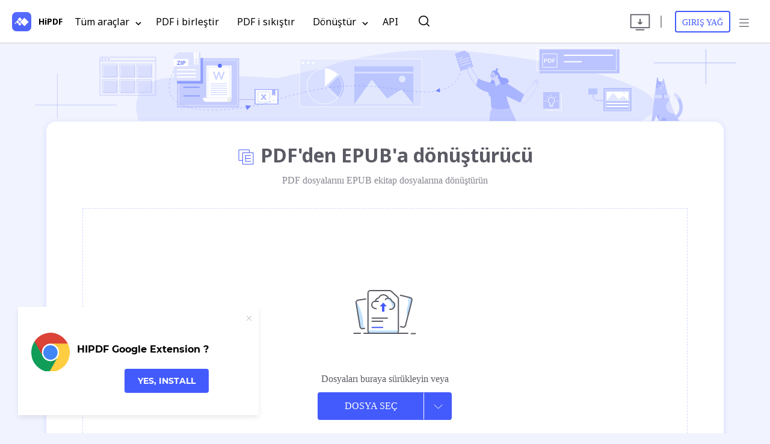

--- FILE ---
content_type: text/html
request_url: https://www.hipdf.com/tr/pdf-to-epub
body_size: 19736
content:
<!doctype html><html lang="en" itemscope itemtype="http://schema.org/Article"><head><meta charset="UTF-8"><meta name="viewport" content="width=device-width,initial-scale=1"><meta http-equiv="X-UA-Compatible" content="ie=edge"><meta name="Referrer" content="always"/><title>PDF den EPUB Dönüştürücü - 100% ücretsiz - HiPDF</title><script>(function (w, d, s, l, i) {
            w[l] = w[l] || [];
            w[l].push({
                'gtm.start': new Date().getTime(),
                event: 'gtm.js'
            });
            var f = d.getElementsByTagName(s)[0],
                j = d.createElement(s),
                dl = l != 'dataLayer' ? '&l=' + l : '';
            j.async = true;
            j.src =
                'https://www.googletagmanager.com/gtm.js?id=' + i + dl;
            f.parentNode.insertBefore(j, f);
        })(window, document, 'script', 'dataLayer', 'GTM-54XQZ92');</script><script>var _NOTIFICATION_CONFIG = {
            worker: '/sw.js',
            wsNotificationJsPath: 'https://www.hipdf.com/article/web-notification/sw.js',
            trackUrl: 'https://prod-web.wondershare.cc/api/v1/prodweb/notification'
        };
        (function () {
            var d = document, g = d.createElement('script'), s = d.getElementsByTagName('script')[0];
            g.type = 'text/javascript'; g.async = true; g.defer = true; g.src = _NOTIFICATION_CONFIG.wsNotificationJsPath; s.parentNode.insertBefore(g, s);
        })();</script><script>(function (w, d, s, l, i) {
                    w[l] = w[l] || []; w[l].push({
                        'gtm.start':
                            new Date().getTime(), event: 'gtm.js'
                    }); var f = d.getElementsByTagName(s)[0],
                        j = d.createElement(s), dl = l != 'dataLayer' ? '&l=' + l : ''; j.async = true; j.src =
                            'https://www.googletagmanager.com/gtm.js?id=' + i + dl; f.parentNode.insertBefore(j, f);
                })(window, document, 'script', 'dataLayer', 'GTM-57FR6ZG');</script><meta name="description" content="Bu online PDF-EPUB dönüştürücüsü PDF dosyalarını kolayca PDF den EPUB ebook formatına dönüştürmenizi sağlar. Kayıt olmanız veya indirmenize gerek yoktur."/><meta property="og:title" content="PDF den EPUB Dönüştürücü - 100% ücretsiz - HiPDF"><meta property="og:description" content="Bu online PDF-EPUB dönüştürücüsü PDF dosyalarını kolayca PDF den EPUB ebook formatına dönüştürmenizi sağlar. Kayıt olmanız veya indirmenize gerek yoktur."><meta property="og:image" content="https://images.hipdf.com/activity/share-activity.png"><meta property="og:image:secure_url" content="https://images.hipdf.com/activity/share-activity.png"><meta property="og:image:width" content="725"><meta property="og:image:height" content="407"><meta property="og:site_name" content="HiPDF"><meta name="twitter:card" content="summary_large_image"><meta name="twitter:site" content="@HiPDF"><meta name="twitter:creator" content="@HiPDF"><meta name="twitter:title" content="PDF den EPUB Dönüştürücü - 100% ücretsiz - HiPDF"><meta name="twitter:description" content="Bu online PDF-EPUB dönüştürücüsü PDF dosyalarını kolayca PDF den EPUB ebook formatına dönüştürmenizi sağlar. Kayıt olmanız veya indirmenize gerek yoktur."><meta name="twitter:image" content="https://www.hipdf.com/static/images/en/pdf-to-epub.jpg"><meta name="google-signin-client_id" content="171207774257-h7vc8iha20f0c7md8haomtgtb3bmi819.apps.googleusercontent.com"><link rel="manifest" href="/manifest.json"><link href="https://fonts.googleapis.com/css?family=Noto+Sans:300,400,500,600,700&display=swap" rel="stylesheet"/><style>html body {
                                                                font-family: "Noto Sans", -apple-system, BlinkMacSystemFont, "Segoe UI", Roboto, "Helvetica Neue", Arial, "Noto Sans", sans-serif, "Apple Color Emoji", "Segoe UI Emoji", "Segoe UI Symbol", "Noto Color Emoji"
                                                            }</style><link href="/static/css/iconfont.css?v=b9b7786b9c45b6bb625b" rel="stylesheet"><link href="https://neveragain.allstatics.com/2019/assets/style/wsc-header-footer-2020.min.css" rel="stylesheet"><link rel="canonical" href="https://www.hipdf.com/tr/pdf-to-epub"/><link rel="alternate" hreflang="x-default" href="https://www.hipdf.com/tr/pdf-to-epub"><link rel="alternate" hreflang="en" href="https://www.hipdf.com/en/"><link rel="alternate" hreflang="de" href="https://www.hipdf.com/de/"><link rel="alternate" hreflang="fr" href="https://www.hipdf.com/fr/"><link rel="alternate" hreflang="it" href="https://www.hipdf.com/it/"><link rel="alternate" hreflang="es" href="https://www.hipdf.com/es/"><link rel="alternate" hreflang="pt" href="https://www.hipdf.com/pt/"><link rel="alternate" hreflang="nl" href="https://www.hipdf.com/nl/"><link rel="alternate" hreflang="hi" href="https://www.hipdf.com/hi/"><link rel="alternate" hreflang="jp" href="https://www.hipdf.com/jp/"><link rel="alternate" hreflang="ru" href="https://www.hipdf.com/ru/"><link rel="alternate" hreflang="kr" href="https://www.hipdf.com/kr/"><link rel="alternate" hreflang="id" href="https://www.hipdf.com/id/"><link rel="alternate" hreflang="ar" href="https://www.hipdf.com/ar/"><link rel="alternate" hreflang="vn" href="https://www.hipdf.com/vn/"><link rel="alternate" hreflang="tr" href="https://www.hipdf.com/tr/"><link rel="alternate" hreflang="th" href="https://www.hipdf.com/th/"><link rel="alternate" hreflang="zh-CN" href="https://www.hipdf.cn/zh-CN/"><link rel="alternate" hreflang="ro" href="https://www.hipdf.com/ro/"><link rel="alternate" hreflang="zh-tw" href="https://www.hipdf.com/zh-tw/"><link rel="alternate" hreflang="pl" href="https://www.hipdf.com/pl/"><link rel="alternate" hreflang="cz" href="https://www.hipdf.com/cz/"><link rel="alternate" hreflang="hu" href="https://www.hipdf.com/hu/"><link rel="alternate" hreflang="sv" href="https://www.hipdf.com/sv/"><script type="application/ld+json">{
        "@context":"https://schema.org",
        "@type":"SoftwareApplication",
        "operatingSystem": "Windows, Mac, Android, iOS, Linux.", 
        "applicationCategory": "BrowserApplication",
        "name":"PDF'den EPUB'a dönüştürücü",
        "description":"Bu online PDF-EPUB dönüştürücüsü PDF dosyalarını kolayca PDF den EPUB ebook formatına dönüştürmenizi sağlar. Kayıt olmanız veya indirmenize gerek yoktur.",
        "aggregateRating":{
            "@type":"AggregateRating",
            "worstRating":"1.0",
            "bestRating":"5.0",
            "ratingValue":"4.5",
            "reviewCount": "369"
        },
        "offers": { 
            "@type": "Offer",
            "price": "0.00", 
            "priceCurrency": "USD" 
        }
    }</script><script>(function (h, o, t, j, a, r) {
                                                                                                                                                            h.hj = h.hj || function () {
                                                                                                                                                                (h.hj.q = h.hj.q || []).push(arguments)
                                                                                                                                                            };
                                                                                                                                                            h._hjSettings = {
                                                                                                                                                                hjid: 1609876,
                                                                                                                                                                hjsv: 6
                                                                                                                                                            };
                                                                                                                                                            a = o.getElementsByTagName('head')[0];
                                                                                                                                                            r = o.createElement('script');
                                                                                                                                                            r.async = 1;
                                                                                                                                                            r.src = t + h._hjSettings.hjid + j + h._hjSettings.hjsv;
                                                                                                                                                            a.appendChild(r);
                                                                                                                                                        })(window, document, 'https://static.hotjar.com/c/hotjar-', '.js?sv=');</script><script>const env = 'tr_production';
                                                                                                                                                        const isDevOrTest = env.includes('production_test') || env.includes('development');</script><script>(function (para) {
                                                                                                                                                            var p = para.sdk_url,
                                                                                                                                                                n = para.name,
                                                                                                                                                                w = window,
                                                                                                                                                                d = document,
                                                                                                                                                                s = "script",
                                                                                                                                                                x = null,
                                                                                                                                                                y = null;
                                                                                                                                                            if (typeof w["sensorsDataAnalytic201505"] !== "undefined") {
                                                                                                                                                                return false;
                                                                                                                                                            }
                                                                                                                                                            w["sensorsDataAnalytic201505"] = n;
                                                                                                                                                            w[n] =
                                                                                                                                                                w[n] ||
                                                                                                                                                                function (a) {
                                                                                                                                                                    return function () {
                                                                                                                                                                        (w[n]._q = w[n]._q || []).push([a, arguments]);
                                                                                                                                                                    };
                                                                                                                                                                };
                                                                                                                                                            var ifs = [
                                                                                                                                                                "track",
                                                                                                                                                                "quick",
                                                                                                                                                                "register",
                                                                                                                                                                "registerPage",
                                                                                                                                                                "registerOnce",
                                                                                                                                                                "clearAllRegister",
                                                                                                                                                                "trackSignup",
                                                                                                                                                                "trackAbtest",
                                                                                                                                                                "setProfile",
                                                                                                                                                                "setOnceProfile",
                                                                                                                                                                "appendProfile",
                                                                                                                                                                "incrementProfile",
                                                                                                                                                                "deleteProfile",
                                                                                                                                                                "unsetProfile",
                                                                                                                                                                "identify",
                                                                                                                                                                "login",
                                                                                                                                                                "logout",
                                                                                                                                                                "trackLink",
                                                                                                                                                                "deleteItem",
                                                                                                                                                                "setItem",
                                                                                                                                                            ];
                                                                                                                                                            for (var i = 0; i < ifs.length; i++) {
                                                                                                                                                                w[n][ifs[i]] = w[n].call(null, ifs[i]);
                                                                                                                                                            }
                                                                                                                                                            if (!w[n]._t) {
                                                                                                                                                                (x = d.createElement(s)), (y = d.getElementsByTagName(s)[0]);
                                                                                                                                                                x.async = 1;
                                                                                                                                                                x.src = p;
                                                                                                                                                                x.setAttribute("charset", "UTF-8");
                                                                                                                                                                w[n].para = para;
                                                                                                                                                                y.parentNode.insertBefore(x, y);
                                                                                                                                                            }
                                                                                                                                                        })({
                                                                                                                                                            sdk_url:
                                                                                                                                                                "https://msg.wondershare.cc/js/sensorsdata.min.js",
                                                                                                                                                            name: "sensors",
                                                                                                                                                            server_url:
                                                                                                                                                                isDevOrTest ?
                                                                                                                                                                    "https://analytics.wondershare.cc:8106/sa?project=UA_HiPDF_Web_test" :
                                                                                                                                                                    "https://analytics.wondershare.cc:8106/sa?project=UA_HiPDF_Web",
                                                                                                                                                            is_track_single_page: false, // 单页面配置，默认开启，若页面中有锚点设计，需要将该配置删除，否则触发锚点会多触发 $pageview 事件
                                                                                                                                                            use_client_time: true,
                                                                                                                                                            send_type: "beacon",
                                                                                                                                                            show_log: false,
                                                                                                                                                            heatmap: {
                                                                                                                                                                //是否开启点击图，default 表示开启，自动采集 $WebClick 事件，可以设置 'not_collect' 表示关闭。
                                                                                                                                                                clickmap: "not_collect",
                                                                                                                                                                //是否开启触达图，not_collect 表示关闭，不会自动采集 $WebStay 事件，可以设置 'default' 表示开启。
                                                                                                                                                                scroll_notice_map: "not_collect",
                                                                                                                                                            }
                                                                                                                                                        });</script><style>img[src*='www.linkconnector.com'] {
                                                                                                                                                            display: none
                                                                                                                                                        }</style><style id="dropboxjs" data-app-key="xds7pxiof0wvl5e"></style><link href="/static/build/tr/common.d51f6606.css" rel="stylesheet"></head><body><div id="app"><noscript><iframe src="https://www.googletagmanager.com/ns.html?id=GTM-54XQZ92" height="0" width="0" style="display:none;visibility:hidden"></iframe></noscript><noscript><iframe src="https://www.googletagmanager.com/ns.html?id=GTM-57FR6ZG" height="0" width="0" style="display:none;visibility:hidden"></iframe></noscript><header class="header" :class="{'mountfixd': mountfixd  }" id="appHeader"><div class="header_n"><span class="hide mobile_show"><span @click="showHideHeaderMenu($event)"><svg xmlns="http://www.w3.org/2000/svg" width="32" height="32" viewBox="0 0 32 32" fill="none"><g clip-path="url(#clip0)"><rect width="32" height="32" fill="#435BFD"/><rect width="32" height="32" fill="url(#paint0_linear)"/><path d="M12.8297 8.7489L9.30686 12.2496L12.8297 15.7503L16.3526 12.2496L12.8297 8.7489Z" fill="white"/><path d="M12.8295 17.1502L10.0112 19.9508L12.8295 22.7513L15.6478 19.9508L12.8295 17.1502Z" fill="white"/><path d="M6.48733 16.4496L9.30562 13.6491L12.1239 16.4496L9.30562 19.2502L6.48733 16.4496Z" fill="white"/><path d="M5.78414 17.1506L4.375 18.5508L5.78414 19.9511L7.19329 18.5508L5.78414 17.1506Z" fill="white"/><path d="M13.5336 16.4495L20.5793 9.44808L27.6251 16.4495L20.5793 23.4508L13.5336 16.4495Z" fill="white"/></g><defs><linearGradient id="paint0_linear" x1="16" y1="0" x2="16" y2="32" gradientUnits="userSpaceOnUse"><stop stop-color="white" stop-opacity="0.1"/><stop offset="1" stop-color="white" stop-opacity="0.05"/></linearGradient><clipPath id="clip0"><rect width="32" height="32" rx="7.30097" fill="white"/></clipPath></defs></svg> <span class="logo-title">HiPDF</span> </span><span class="menuTab visiblePhone" v-bind:class="{'curr': showMenu}" @click="showHideHeaderMenu" id="menuBtn"><svg-dropdown></svg-dropdown></span></span><div class="header_menu fitem mobile_hide" :style="{display: showMenu ? 'flex' : ''}"><div id="nav"><span class="mobile_hide"><a href="/tr/" class="header_logo gaTrack fitem" gadata="Hipdf_Logo,Header" @click="showHideHeaderMenu($event)" style="padding: 0;"><svg width="32" height="32" viewBox="0 0 32 32" fill="none" xmlns="http://www.w3.org/2000/svg"><g clip-path="url(#clip0_35:5385)" filter="url(#filter0_i_35:5385)"><g clip-path="url(#clip1_35:5385)"><rect width="32" height="32" fill="url(#paint0_linear_35:5385)"></rect><path d="M12.8297 8.74878L9.30686 12.2495L12.8297 15.7501L16.3526 12.2495L12.8297 8.74878Z" fill="white"></path><path d="M12.8295 17.1501L10.0112 19.9507L12.8295 22.7512L15.6478 19.9507L12.8295 17.1501Z" fill="white"></path><path d="M6.48733 16.4495L9.30562 13.649L12.1239 16.4495L9.30562 19.2501L6.48733 16.4495Z" fill="white"></path><path d="M5.78414 17.1504L4.375 18.5507L5.78414 19.951L7.19329 18.5507L5.78414 17.1504Z" fill="white"></path><path d="M13.5336 16.4493L20.5793 9.44796L27.625 16.4493L20.5793 23.4507L13.5336 16.4493Z" fill="white"></path></g></g><defs><filter id="filter0_i_35:5385" x="0" y="0" width="32" height="32" filterUnits="userSpaceOnUse" color-interpolation-filters="sRGB"><feFlood flood-opacity="0" result="BackgroundImageFix"></feFlood><feBlend mode="normal" in="SourceGraphic" in2="BackgroundImageFix" result="shape"></feBlend><feColorMatrix in="SourceAlpha" type="matrix" values="0 0 0 0 0 0 0 0 0 0 0 0 0 0 0 0 0 0 127 0" result="hardAlpha"></feColorMatrix><feOffset></feOffset><feGaussianBlur stdDeviation="0.0625"></feGaussianBlur><feComposite in2="hardAlpha" operator="arithmetic" k2="-1" k3="1"></feComposite><feColorMatrix type="matrix" values="0 0 0 0 0 0 0 0 0 0 0 0 0 0 0 0 0 0 0.24 0"></feColorMatrix><feBlend mode="darken" in2="shape" result="effect1_innerShadow_35:5385"></feBlend></filter><linearGradient id="paint0_linear_35:5385" x1="16" y1="0" x2="16" y2="32" gradientUnits="userSpaceOnUse"><stop stop-color="#566CFD"></stop><stop offset="1" stop-color="#4D64FD"></stop></linearGradient><clipPath id="clip0_35:5385"><rect width="32" height="32" fill="white"></rect></clipPath><clipPath id="clip1_35:5385"><rect width="32" height="32" rx="7.30097" fill="white"></rect></clipPath></defs></svg> <span class="logo-title">HiPDF</span> </a><span class="menuTab visiblePhone" v-bind:class="{'curr': showMenu}" @click="showHideHeaderMenu" id="menuBtn"><svg-dropdown></svg-dropdown></span></span><span class="dropdown_span"><a href="/tr/all-tools" class="gaTrack nav_a" gadata="Hipdf_More Tools,Header">Tüm araçlar <i><svg-dropdown></svg-dropdown></i></a><div class="dropdown_menu"><div class="container"><ul class="dropdown_menu_ul"><li><h3>PDF den çevir</h3><ul><li><a href="/tr/pdf-to-word"><svg-ptoword></svg-ptoword>PDF den Word e</a></li><li><a href="/tr/pdf-to-jpg"><svg-ptojpg></svg-ptojpg>PDF den JPG ye</a></li><li><a href="/tr/pdf-to-ppt"><svg-ptoppt></svg-ptoppt>PDF den PPT ye</a></li><li><a href="/tr/pdf-to-excel"><svg-ptoexcel></svg-ptoexcel>PDF den Excel e</a></li><li><a href="/tr/pdf-to-html"><svg-ptohtml></svg-ptohtml>PDF'den HTML'e</a></li></ul></li><li><h3>PDF e çevir</h3><ul><li><a href="/tr/word-to-pdf"><svg-wordtop></svg-wordtop>Word den PDF e</a></li><li><a href="/tr/ppt-to-pdf"><svg-ppttop></svg-ppttop>PPT den PDF e</a></li><li><a href="/tr/excel-to-pdf"><svg-exceltop></svg-exceltop>Excel den PDF e</a></li><li><a href="/tr/image-to-pdf"><svg-imagetop></svg-imagetop>Görselden PDF e</a></li><li><a href="/tr/txt-to-pdf"><svg-txttop></svg-txttop>TXT den PDF e</a></li><li><a href="/tr/rtf-to-pdf"><svg-rtftop></svg-rtftop>RTF'den PDF'ye</a></li><li><a href="/tr/pub-to-pdf"><svg-pubtop></svg-pubtop>PUB'dan PDF'ye</a></li></ul></li><li><h3>Daha fazla PDF aracı</h3><ul><li><a href="/tr/pdf-editor"><svg-edit-pdf></svg-edit-pdf>PDF i düzenle</a></li><li><a href="/tr/compress-pdf"><svg-compress-pdf></svg-compress-pdf>PDF i sıkıştır</a></li><li><a href="/tr/merge-pdf"><svg-merge-pdf></svg-merge-pdf>PDF i birleştir</a></li><li><a href="/tr/crop-pdf"><svg-crop-pdf></svg-crop-pdf>PDF i kırp</a></li><li><a href="/tr/unlock-pdf"><svg-unlock-pdf></svg-unlock-pdf>PDF in kilidini aç</a></li><li><a href="/tr/rearrange-pdf-pages"><svg-rearrange-pdf></svg-rearrange-pdf>PDF Sayfalarını Yeniden Düzenle</a></li><li><a href="/tr/extract-images-from-pdf"><svg-extract-images></svg-extract-images>PDF'den resimleri çıkar</a></li></ul></li><li><h3>Görüntü Araçları</h3><ul><li><a href="/tr/image-compressor"><svg-compress-image></svg-compress-image>Görüntüyü sıkıştır</a></li><li><a href="/tr/crop-image"><svg-crop-image></svg-crop-image>Görüntüyü kırp</a></li><li><a href="/tr/image-resizer"><svg-resize-image></svg-resize-image>Görüntüyü yeniden boyutlandır</a></li><li><a href="/tr/rotate-image"><svg-rotate-image></svg-rotate-image>Görüntüyü Döndür</a></li><li><a href="/tr/image-to-text"><svg-imagetotext></svg-imagetotext>Resim'den Metin'e</a></li></ul></li><li><h3>Diğer araçlar</h3><ul><li><a href="https://pdfcloud.wondershare.com/?utm_source=hipdf&utm_medium=social&utm_campaign=docucloud&utm_term=top-dropdown-menu-03-ly21&utm_content=text_pe_dc_en_19033217_2021-03-03" target="_blank"><svg-cloud></svg-cloud>Document Cloud</a></li><li><a href="https://signx.wondershare.com/?utm_source=hipdf&utm_medium=toptools-ad&utm_campaign=signx" target="_blank"><svg-esign></svg-esign>E-sign</a></li></ul></li></ul><div class="clear"></div><div class="dropdown_menu_more"><a href="/tr/all-tools"><svg-dropmoret></svg-dropmoret>Daha fazla araç &gt;&gt;</a></div></div></div></span><a href="/tr/merge-pdf" class="gaTrack nav_a" gadata="Hipdf_Merge PDF,Header">PDF i birleştir </a><a href="/tr/compress-pdf" class="gaTrack nav_a" gadata="Hipdf_Compress PDF,Header">PDF i sıkıştır </a><span class="dropdown_span dropdown_convert"><a href="/tr/pdf-converter" class="gaTrack nav_a" gadata="Hipdf_Convert PDF Option,Header">Dönüştür <i><svg-dropdown></svg-dropdown></i></a><div class="dropdown_menu"><div class="container"><ul class="dropdown_menu_ul"><li><h3>PDF den çevir</h3><ul><li><a href="/tr/pdf-to-word"><svg-ptoword></svg-ptoword>PDF den Word e</a></li><li><a href="/tr/pdf-to-jpg"><svg-ptojpg></svg-ptojpg>PDF den JPG ye</a></li><li><a href="/tr/pdf-to-ppt"><svg-ptoppt></svg-ptoppt>PDF den PPT ye</a></li><li><a href="/tr/pdf-to-excel"><svg-ptoexcel></svg-ptoexcel>PDF den Excel e</a></li><li><a href="/tr/pdf-to-html"><svg-ptohtml></svg-ptohtml>PDF'den HTML'e</a></li><li><a href="/tr/pdf-to-epub"><svg-ptoepub></svg-ptoepub>PDF den EPUB a</a></li></ul></li><li><h3>PDF e çevir</h3><ul><li><a href="/tr/word-to-pdf"><svg-wordtop></svg-wordtop>Word den PDF e</a></li><li><a href="/tr/ppt-to-pdf"><svg-ppttop></svg-ppttop>PPT den PDF e</a></li><li><a href="/tr/excel-to-pdf"><svg-exceltop></svg-exceltop>Excel den PDF e</a></li><li><a href="/tr/image-to-pdf"><svg-imagetop></svg-imagetop>Görselden PDF e</a></li><li><a href="/tr/txt-to-pdf"><svg-txttop></svg-txttop>TXT den PDF e</a></li><li><a href="/tr/rtf-to-pdf"><svg-rtftop></svg-rtftop>RTF'den PDF'ye</a></li><li><a href="/tr/pub-to-pdf"><svg-pubtop></svg-pubtop>PUB'dan PDF'ye</a></li></ul></li></ul><div class="clear"></div><div class="dropdown_menu_more"><a href="/tr/pdf-converter"><svg-dropmore></svg-dropmore>Daha fazla araç &gt;&gt;</a></div></div></div></span><a href="https://developer.hipdf.com/" class="gaTrack nav_a" target="_blank" gadata="Hipdf_API,Header">API </a><span class="search-content"><a href="javascript:void(0)" class="rtIcos icon-search gaTrack" style="font-size: 26px;vertical-align: middle;" @click="showHeaderSearch = true" gadata="Hipdf_Search,Header"></a> <span v-if="showHeaderSearch" :class="{'searchRight': !isLogin}"><v-nav-search :searchs="searchList" :islogin="isLogin" preurl="tr/" @close-search="showHeaderSearch = false"/></span></span></div><div class="HeaderRtLink fitem" v-bind:class="{'HeaderRtLinklogin': isLogin,'re':!isMobile}"><a class="desktopBtn hei40 gaTrack showNone" title="Desktop" :style="{display: isMac ? 'inline-block !important' : ''}" gadata="Hipdf_Desktop_PDFelement_Page,Header" :href="downloadPDFElement" download></a> <a class="desktopBtn hei40 gaTrack" title="Desktop" v-show="!isMac" gadata="Hipdf_Desktop_Page,Header" :href="downloadPDFElement" download></a><input type="hidden" ref="searchList" value="pdf-to-word:PDF den Word e,pdf-to-ppt:PDF den PPT ye,pdf-to-excel:PDF den Excel e,pdf-to-epub:PDF den EPUB a,word-to-pdf:Word den PDF e,ppt-to-pdf:PPT den PDF e,excel-to-pdf:Excel den PDF e,txt-to-pdf:TXT den PDF e,pdf-to-jpg:PDF den JPG ye,pdf-to-png:PDF den PNG ye,pdf-to-bmp:PDF den BMP ye,pdf-to-gif:PDF den GIF e,pdf-to-tiff:PDF den TIFF e,pdf-to-html:PDF'den HTML'e,pdf-to-text:PDF'den Text'e,rtf-to-pdf:RTF'den PDF'ye,pdf-to-rtf:PDF'den RTF'ye,pub-to-pdf:PUB'dan PDF'ye,compress-pdf:PDF i sıkıştır,pdf-to-pages:undefined,pdf-to-dxf:undefined,merge-pdf:PDF i birleştir,split-pdf:PDF i ayrıştır,protect-pdf:PDF i koru,unlock-pdf:PDF in kilidini aç,rotate-pdf:PDF i döndür,rotate-image:Görüntüyü Döndür,pdf-editor:PDF i düzenle,crop-pdf:PDF i kırp,crop-image:Görüntüyü kırp,delete-pages:Sayfaları sil,extract-images-from-pdf:PDF'den resimleri çıkar,pricing:Fiyatlandırma,giveaway:undefined,invited:undefined,upgrade-monthly:undefined,upgrade-yearly:undefined,rearrange-pdf-pages:PDF Sayfalarını Yeniden Düzenle,sign-pdf:E-İmza PDF,ocr:OCR,redact-pdf:Redact PDF,replace-text:Replace Text in PDF,share-document:Share Docuemnt,download-file:undefined,jpg-to-pdf:JPG den PDF e,png-to-pdf:PNG den PDF e,bmp-to-pdf:BMP den PDF e,gif-to-pdf:GIF den PDF e,tiff-to-pdf:TIFF den PDF e,jpg-to-word:JPG'den Word'e,jpg-to-ppt:JPG'den PPT'e,jpg-to-excel:JPG 'den Excel'e,jpg-to-txt:JPG'den TXT'e,jpg-to-rtf:JPG'den RTF'e,image-to-text:Resim'den Metin'e,image-compressor:Görüntüyü sıkıştır,image-resizer:Görüntüyü yeniden boyutlandır,png-to-jpg:PNG'den JPG'ye,jpg-to-png:JPG'den PNG'ye,gif-to-jpg:GIF'ten JPG'ye,jpg-to-gif:JPG'den GIF'e,tiff-to-jpg:TIFF'den JPG'ye,jpg-to-tiff:JPG'den TIFF'e,bmp-to-jpg:BMP'den JPG'ye,jpg-to-bmp:JPG'den BMP'ye,jpg-to-ico:JPG'den ICO'ya,png-to-ico:PNG'den ICO'ya,"/> <a class="hide" v-bind:class="{'button border hei40 gaTrack': !isLogin }" @click="handleLoginClick" href="javascript:void(0);" gadata="Top_Status_Login,Header">Giriş yağ</a><div class="headerPhoto hide" v-bind:class="{'inlineblock fitem': isLogin, 'headerDot': isShowDot, 'header_photo_plugin': !showPlugin }" @click="showAvatarList=!showAvatarList"><img v-bind:src="avatar" v-bind:class="{'show': avatar }" alt="photo" id="avatar"> <span class="pro" v-bind:class="{'show': !isFree }">Pro</span><div class="profileMenu" id="profileMenu" v-bind:class="{'show': showAvatarList }"><ul><li><a href="https://accounts.wondershare.com/web/profile" target="blank">Profil</a></li><li><a href="/tr/last-proceed-files">Dosyalar</a></li><li><a href="javascript:;" @click="logout">Çıkış</a></li></ul></div></div><span class="nav_more" :class="{'nav_more_plugin': showPlugin}"><svg xmlns="http://www.w3.org/2000/svg" width="40" height="40" viewBox="0 0 40 40" fill="none"><path d="M8 29H32" stroke="#5A5B64" stroke-width="2"/><path d="M8 20H32" stroke="#5A5B64" stroke-width="2"/><path d="M8 11H32" stroke="#5A5B64" stroke-width="2"/></svg><div class="navMoreDown" id="navMoreDown"><ul><li class="first_menu"><a class="gaTrack" href="/tr/" gadata="Top_Status_More,Home">Ana Sayfa</a></li><li class="first_menu"><a href="javascript:void(0)" gadata="Hipdf_product,Header">Ürün <i class="icon-light-arrow"></i></a><ul class="second_menu"><li><a class="gaTrack" v-if="isMac" gadata="Top_Status_More,Product_Desktop" :href="downloadPDFElement" download>Desktop </a><a class="gaTrack" v-else gadata="Top_Status_More,Product_Desktop" :href="downloadPDFElement" download>Desktop</a></li><li><a class="gaTrack" href="https://developer.hipdf.com/" target="_blank" gadata="Top_Status_More,Product_API">API</a></li></ul></li><li class="first_menu"><a href="javascript:void(0)">Solutions <i class="icon-light-arrow"></i></a><ul class="second_menu"><li><a class="gaTrack" gadata="Top_Status_More,Solutions_Developers" href="https://developer.hipdf.com/" target="_blank" gadata="Hipdf_API,Header">Geliştiriciler</a></li><li><a class="gaTrack" gadata="Top_Status_More,Solutions_PDF_Solutions" href="https://pdf.wondershare.com/business/" target="_blank" gadata="Hipdf_Solution,Header">PDF Solution</a></li><li><a class="gaTrack" gadata="Top_Status_More,Solutions_PDF_SDK" href="https://pdf.wondershare.com/pdfelement-sdk.html" target="_blank" gadata="Hipdf_sdk,Header">PDF SDK</a></li></ul></li><li class="first_menu"><a href="/tr/pricing" class="gaTrack" gadata="Top_Status_More,Pricing">Fiyatlandırma</a></li><li class="first_menu"><a href="javascript:void(0)">Language <i class="icon-light-arrow"></i></a><ul class="second_menu lang_menu" id="headLangMenu"><li><a class="gaTrack" gadata="Top_Status_More,English" href="https://www.hipdf.com"><i class="icon-right"></i> English</a></li><li><a class="gaTrack" gadata="Top_Status_More,Deutsch" href="/de/"><i class="icon-right"></i> Deutsch</a></li><li><a class="gaTrack" gadata="Top_Status_More,Français" href="/fr/"><i class="icon-right"></i> Français</a></li><li><a class="gaTrack" gadata="Top_Status_More,Italiano" href="/it/"><i class="icon-right"></i> Italiano</a></li><li><a class="gaTrack" gadata="Top_Status_More,Español" href="/es/"><i class="icon-right"></i> Español</a></li><li><a class="gaTrack" gadata="Top_Status_More,Português" href="/pt/"><i class="icon-right"></i> Português</a></li><li><a class="gaTrack" gadata="Top_Status_More,Nederlands" href="/nl/"><i class="icon-right"></i> Nederlands</a></li><li><a class="gaTrack" gadata="Top_Status_More,हिन्दी" href="/hi/"><i class="icon-right"></i> हिन्दी</a></li><li><a class="gaTrack" gadata="Top_Status_More,日本語" href="/jp/"><i class="icon-right"></i> 日本語</a></li><li><a class="gaTrack" gadata="Top_Status_More,Русский" href="/ru/"><i class="icon-right"></i> Русский</a></li><li><a class="gaTrack" gadata="Top_Status_More,한국어" href="/kr/"><i class="icon-right"></i> 한국어</a></li><li><a class="gaTrack" gadata="Top_Status_More,Bahasa Indonesia" href="/id/"><i class="icon-right"></i> Bahasa Indonesia</a></li><li><a class="gaTrack" gadata="Top_Status_More,العربية" href="/ar/"><i class="icon-right"></i> العربية</a></li><li><a class="gaTrack" gadata="Top_Status_More,Tiếng việt" href="/vn/"><i class="icon-right"></i> Tiếng việt</a></li><li><a class="gaTrack" gadata="Top_Status_More,Türkçe" href="/tr/"><i class="icon-right"></i> Türkçe</a></li><li><a class="gaTrack" gadata="Top_Status_More,ภาษาไทย" href="/th/"><i class="icon-right"></i> ภาษาไทย</a></li><li><a class="gaTrack" gadata="Top_Status_More,简体中文" href="https://www.hipdf.cn/zh-CN/"><i class="icon-right"></i> 简体中文</a></li><li><a class="gaTrack" gadata="Top_Status_More,Română" href="/ro/"><i class="icon-right"></i> Română</a></li><li><a class="gaTrack" gadata="Top_Status_More,繁體中文" href="/zh-tw/"><i class="icon-right"></i> 繁體中文</a></li><li><a class="gaTrack" gadata="Top_Status_More,Polski" href="/pl/"><i class="icon-right"></i> Polski</a></li><li><a class="gaTrack" gadata="Top_Status_More,Čeština" href="/cz/"><i class="icon-right"></i> Čeština</a></li><li><a class="gaTrack" gadata="Top_Status_More,Magyar" href="/hu/"><i class="icon-right"></i> Magyar</a></li><li><a class="gaTrack" gadata="Top_Status_More,Svenska" href="/sv/"><i class="icon-right"></i> Svenska</a></li></ul></li><li class="first_menu"><a href="javascript:void(0)">Yardım <i class="icon-light-arrow"></i></a><ul class="second_menu"><li><a href="/tr/privacy" class="gaTrack" gadata="Top_Status_More,Help_Legal&Privacy" target="_blank">Legal & Privacy</a></li><li><a class="gaTrack" gadata="Top_Status_More,Help_Contact_Us" href="javascript:void(0)" @click="conFirm"><div class="contact_text">Bize Ulaşın</div><div class="contact_number"></div><div class="contact_number"></div></a></li></ul></li><li class="first_menu"><a href="https://pdf.wondershare.com/document-cloud/" gadata="DocumentCloud,Header" target="_blank">Wondershare Document Cloud</a></li><li class="first_menu"><a href="javascript:void(0)" class="gaTrack" gadata="Top_Status_More,Document_Cloud">Wondershare PDFelement<i class="icon-light-arrow"></i></a><ul class="second_menu"><li><a href="https://www.hipdf.com/pdfelement-desktop" target="_blank" class="gaTrack" gadata="Top_Status_More,PDFelement_Desktop">Masaüstü</a></li><li><a href="https://pdf.wondershare.com/pdf-editor-app.html" target="_blank" class="gaTrack" gadata="Top_Status_More,PDFelement_Mobile">Mobile</a></li></ul></li></ul></div></span></div></div></div><div class="tc_bg" @click="showHideHeaderMenu" v-bind:class="{'show': showMenu && isMobile}"></div><input type="hidden" id="pageId" value="pdfToEpub" ref="pageId"/></header><v-login-dialog v-if="showLogin" :is-reg="isReg" :is-feishu="isFeishu" @close-login="loginClose" @login-success="loginSuccess"></v-login-dialog><v-feishu-dialog :open-id="openId" :union-id="unionId" :feishu-avatar="feishuAvatar" :type="feishuType" @confirmloginsuccess="getConfirmLoginSuccess" v-if="showFeishu" @close="feishuClose"></v-feishu-dialog><div class="convertBg"></div><div class="container-margin"><div class="container whole_white main containerId"><h1 class="big_title_fun ac"><svg width="32" height="32" viewBox="0 0 32 32" fill="none" xmlns="http://www.w3.org/2000/svg"><rect width="32" height="32" fill="white"/><path d="M21.6 8.8V4H4V21.6H11.2" stroke="#445BFD"/><path d="M10.3999 8.79999H27.9999V28H10.3999V8.79999Z" fill="white" stroke="#445BFD"/><path d="M14.3999 13.6H23.9999" stroke="#435BFD"/><path d="M15.2 23.2H24" stroke="#435BFD"/><path d="M15.2 18.4H24" stroke="#435BFD"/><path d="M15.2 13.6L15.2 24" stroke="#445BFD"/></svg> PDF'den EPUB'a dönüştürücü</h1><h2 class="ac fontRubic fontNormal">PDF dosyalarını EPUB ekitap dosyalarına dönüştürün</h2><div class="process uploadingBox" v-bind:class="{ 'showNone': step !== 'selectUpload' }"><label for="inputFile" ref="drop" id="inputFileBtn"><div class="iconsvg"><svg width="115" height="83" viewBox="0 0 115 83" fill="none" xmlns="http://www.w3.org/2000/svg"><line x1="6.45206" y1="77" x2="17.0959" y2="77" stroke="#5A5B64" stroke-width="2" stroke-linecap="round"/><path d="M101.74 77.5137H108.548" stroke="#5A5B64" stroke-width="2" stroke-linecap="round"/><line x1="22.9863" y1="77" x2="95.8767" y2="77" stroke="#5A5B64" stroke-width="2" stroke-linecap="round"/><path d="M33.6575 77H76.4521C78.6007 77 80.3425 75.2582 80.3425 73.1096V41.5V19.8573C80.3425 18.7736 79.8904 17.739 79.0952 17.0027L68.331 7.03578C67.6118 6.36991 66.6679 6 65.6878 6H57.851H48.4897H39.1284H33.6575C31.5089 6 29.7671 7.7418 29.7671 9.89041V73.1096C29.7671 75.2582 31.5089 77 33.6575 77Z" fill="white" stroke="#5A5B64" stroke-width="2"/><path d="M95.4626 32.7466C98.1858 25.3548 96.5973 18.968 95.4626 16.6986L100.423 17.9387C101.982 18.3286 102.933 19.9061 102.548 21.4668L95.4626 50.2534C94.3279 47.4977 92.7393 40.1384 95.4626 32.7466Z" fill="#C1E1FF"/><path d="M83.7466 13.7808L99.8569 17.7102C101.963 18.2239 103.243 20.3601 102.703 22.4597L92.0194 63.96C91.4805 66.0535 89.3382 67.3062 87.2494 66.7492L83.7466 65.8151" stroke="#5A5B64" stroke-width="2" stroke-linecap="round"/><path d="M22.4726 68.7329C22.8616 48.5027 15.1781 31.4498 11.2877 25.4521L9.34247 25.9384L17.6096 69.7055L22.4726 68.7329Z" fill="#C1E1FF"/><path d="M25.869 19.9901L13.2254 21.9365C11.0871 22.2657 9.6281 24.2762 9.97819 26.4112L16.4998 66.1821C16.8629 68.3965 19.019 69.8454 21.2064 69.345L23.9957 68.7069" stroke="#5A5B64" stroke-width="2" stroke-linecap="round"/><path d="M30.74 72.137H79.3699V73.1096C79.3699 74.7211 78.0635 76.0274 76.452 76.0274H33.6577C32.0462 76.0274 30.7398 74.7209 30.7399 73.1094L30.74 72.137Z" fill="#C1E1FF"/><line x1="36.6028" y1="51.6849" x2="61.8356" y2="51.6849" stroke="#5A5B64" stroke-width="2" stroke-linecap="round"/><path d="M36.5753 57.0616H54.0822" stroke="#5A5B64" stroke-width="2" stroke-linecap="round"/><path d="M36.5753 67.274H54.0822" stroke="#435BFD" stroke-width="2" stroke-linecap="round"/><path d="M69.5771 36C71.7537 26.55 63.3375 20.85 60 19.8V18.9L62.1766 18H64.7885L66.5298 19.35L69.5771 22.95L72.6244 25.65L73.9303 30.15C74.2205 31.2 73.7562 34.92 69.5771 36Z" fill="#C1E1FF"/><path d="M61 32.3636L57 32.3636L57 41L53 41L53 32.3636L49 32.3636L55.2222 26L61 32.3636Z" fill="#445BFD"/><path d="M47 24H40.5833C39.0556 24.1429 36 25.5429 36 30C36 34.4571 40.8889 35.8571 43.3333 36" stroke="#5A5B64" stroke-width="2" stroke-linecap="round"/><path d="M42 23.8679C42.1128 22.5835 42.889 20.3056 45.0172 19.3398C46.3071 18.7544 47.6437 18.0978 48.382 16.889C49.7463 14.6552 51.3706 13 55.1276 13C59.9411 13 63.4418 17.0755 63.4418 18.434M58.6283 20.6981C60.1541 19.2627 63.9223 17.2813 67.2987 20.2057C67.6551 20.5144 67.9064 20.9226 68.1285 21.3386C68.7621 22.5252 69.9712 24.246 71.6447 25.378C72.5009 25.9571 73.335 26.656 73.6158 27.6507C74.8331 31.9625 73.1166 35.9577 69.0487 36.9244C68.8139 36.9801 68.5712 37 68.3298 37C67.1313 37 66.333 37 66.0673 37" stroke="#5A5B64" stroke-width="2" stroke-linecap="round"/></svg></div><p class="fontRubic">Dosyaları buraya sürükleyin <span>veya</span></p><div class="buttonBox"><span class="button blue firstB" :class="{'firstA': isFeishu}" id="chooseFileBtnTrue">Dosya seç</span><button v-if="!isFeishu" class="button blue lastB" v-on:click.stop="showUploadDiskClick"><svg width="15" height="8" viewBox="0 0 15 8" fill="none" xmlns="http://www.w3.org/2000/svg"><path d="M1 1L7.5 7L14 1" stroke="white" stroke-linecap="round" stroke-linejoin="round"/></svg></button><div class="hide" :class="{'show': showUploadDisk }"><disk-drive is-upload="true" @submit-disk-files="getDiskFiles" :user-status="userStatus" @show-login="()=>{
                  if(!isLogin){
                    showLogin = true
                  }
                }"/></div></div></label><form id="uploadForm" class="hide"><input type="file" id="inputFile" ref="inputFile" name="file" v-bind:multiple="multiple" v-bind:accept="acceptFormat" @click="uploadClickEv" @change="uploadEvent($event), gaVueTrack(0)"/></form><div class="boxPicker"></div><div class="clear"></div></div><div class="process ac" v-bind:class="{'show': step.indexOf('guide_') !== -1 }"><div class="fun_icons page3_bg fee_icons"><i class="icon-wrong"><span class="path1"></span><span class="path2"></span></i></div><div v-if="step === 'guide_size_vip'"><h4 class="font18_title">Maksimum dosya boyutu aşıldı!</h4><p class="mt10 font14">The file exceeds the maximum file size allowed. Please feel free to use our desktop version.</p></div><div v-else-if="step === 'guide_page_vip'"><h4 class="font18_title">Maksimum sayfa sayısı aşıldı!</h4><p class="mt10 font14">The file exceeds the maximum number of pages allowed. Please feel free to use our desktop version.</p></div><div v-else-if="step === 'guide_50' || step === 'guide_100'"><h4 class="font18_title">Maksimum sayfa sayısı aşıldı!</h4><p class="mt10 font14">Limiti 2000 sayfaya kadar artırmak istiyorsanız, lütfen HiPDF Pro'ya geçin.</p></div><div v-else><h4 class="font18_title">Maksimum dosya boyutu aşıldı!</h4><p class="mt10 font14">Limiti 100MB'a kadar artırmak istiyorsanız, lütfen HiPDF Pro'ya geçin.</p></div><div class="fee_btns" v-if="step === 'guide_size_vip' || step === 'guide_page_vip'"><a :href="downloadPDFElement" style="text-transform: none;" class="button blue hei40 button240">İNDİR</a></div><div class="fee_btns" v-else><a href="/tr/pricing" target="_blank"><button type="button" class="button border hei40 button240 mr15">HiPDF Pro'ya abone ol</button></a> <a :href="downloadPDFElement" style="text-transform: none;vertical-align: middle;" class="button blue hei40 button240">İNDİR</a></div><p class="ac"><span class="blueLink" @click="reset">Hayır, teşekkürler</span></p><div class="bottomBlank"></div></div><div ref="dropBox2"><div class="share-social process" :class="{'show': convertSuccess || mutiProcessed || step === 'success'}"><h5>How Can I thank you? Spread the word!</h5><p>If HiPDF's <b>PDF'den EPUB'a dönüştürücü</b> has helped you, you can help us too <svg aria-hidden="true" width="14" height="14" role="img" xmlns="http://www.w3.org/2000/svg" viewBox="0 0 496 512"><path fill="currentColor" d="M248 8C111 8 0 119 0 256s111 248 248 248 248-111 248-248S385 8 248 8zm0 448c-110.3 0-200-89.7-200-200S137.7 56 248 56s200 89.7 200 200-89.7 200-200 200zm-80-216c17.7 0 32-14.3 32-32s-14.3-32-32-32-32 14.3-32 32 14.3 32 32 32zm160 0c17.7 0 32-14.3 32-32s-14.3-32-32-32-32 14.3-32 32 14.3 32 32 32zm4 72.6c-20.8 25-51.5 39.4-84 39.4s-63.2-14.3-84-39.4c-8.5-10.2-23.7-11.5-33.8-3.1-10.2 8.5-11.5 23.6-3.1 33.8 30 36 74.1 56.6 120.9 56.6s90.9-20.6 120.9-56.6c8.5-10.2 7.1-25.3-3.1-33.8-10.1-8.4-25.3-7.1-33.8 3.1z" class=""></path></svg></p><ul><li style="background: #3d77ea;"><a title="share to facebook" href="javascript:void(0)" @click="share('facebook', true)"><svg xmlns="http://www.w3.org/2000/svg" width="48" height="48" viewBox="0 0 48 48" fill="none"><path fill-rule="evenodd" clip-rule="evenodd" d="M24 46.5C36.4264 46.5 46.5 36.4264 46.5 24C46.5 11.5736 36.4264 1.5 24 1.5C11.5736 1.5 1.5 11.5736 1.5 24C1.5 36.4264 11.5736 46.5 24 46.5Z" fill="#3D77EA"/><path fill-rule="evenodd" clip-rule="evenodd" d="M25.6349 10.8177C24.8491 10.8177 24.1068 10.909 23.2336 11.2744C21.4435 12.0507 20.5704 13.7861 20.5704 16.5717V19.2661H18.0818V23.7415H20.5704V36.6652H25.6349V23.7415H29.0841L29.5643 19.2661H25.6349V17.2568C25.6349 16.6174 25.6785 16.1608 25.8531 15.9324C26.0714 15.5214 26.508 15.3387 27.2066 15.3387H29.5205V10.8633H25.6348L25.6349 10.8177Z" fill="white"/></svg> Facebook</a></li><li style="background: #52a0eb;"><a title="share to twitter" href="javascript:void(0)" @click="share('twitter', true)"><svg xmlns="http://www.w3.org/2000/svg" width="48" height="48" viewBox="0 0 48 48" fill="none"><path fill-rule="evenodd" clip-rule="evenodd" d="M24 46.5C36.4264 46.5 46.5 36.4264 46.5 24C46.5 11.5736 36.4264 1.5 24 1.5C11.5736 1.5 1.5 11.5736 1.5 24C1.5 36.4264 11.5736 46.5 24 46.5Z" fill="#52A0EB"/><path fill-rule="evenodd" clip-rule="evenodd" d="M35.2657 18.5487C35.2657 27.6295 29.3006 34.1684 20.5273 34.4554C16.8171 34.7424 14.2753 33.615 12 31.9136C14.5418 32.2006 17.965 31.3602 19.6459 29.6383C17.1041 29.6383 15.6692 28.2034 14.8288 26.2561H17.1041C14.8288 25.3951 13.1069 23.6938 13.1069 20.865C13.6604 21.152 14.2343 21.4185 15.3822 21.4185C13.3939 20.291 12.2665 16.6013 13.6809 14.326C16.2227 17.1548 19.3384 19.7171 24.4835 19.9836C23.0486 14.326 30.4486 11.4563 33.5643 15.1665C34.9992 14.8795 35.8396 14.326 36.9465 13.7316C36.6596 15.1665 35.8191 16.0069 34.6712 16.5603C35.7986 16.5603 36.6596 16.2734 37.5 15.7199C37.2335 16.8473 36.1061 17.9952 35.2657 18.5487Z" fill="white"/></svg> Twitter</a></li><li style="background: #0A66C1;"><a title="share to linkedin" href="javascript:void(0)" @click="share('linkedin', true)"><svg viewBox="0 0 1024 1024" version="1.1" xmlns="http://www.w3.org/2000/svg" p-id="1530" width="48" height="48"><path d="M511.99838 511.99838m-511.99838 0a511.99838 511.99838 0 1 0 1023.996759 0 511.99838 511.99838 0 1 0-1023.996759 0Z" fill="#0A66C1" p-id="1531"></path><path d="M774.730126 497.939091v189.883585h-110.071679v-177.166054c0-44.498395-15.934725-74.879163-55.768297-74.879164-30.430463 0-48.523668 20.46991-56.494272 40.261379-2.90174 7.08258-3.647161 16.92862-3.647161 26.841639v184.935718H438.653271s1.471396-300.058975 0-331.13763h110.088964v46.929115c-0.2031 0.347863-0.509911 0.734618-0.710851 1.075999h0.710851v-1.075999c14.625377-22.524679 40.754005-54.716065 99.223102-54.716064 72.461407 0.006482 126.764789 47.335316 126.764789 149.047476zM323.44791 197.046109c-37.657806 0-62.308556 24.715569-62.308556 57.198641 0 31.795988 23.922614 57.246175 60.852284 57.246174h0.74326c38.385942 0 62.276146-25.450187 62.276147-57.246174-0.725975-32.485233-23.888043-57.198641-61.563135-57.198641z m-55.774779 490.774406h110.071679V356.685045h-110.071679v331.13547z" fill="#FFFFFF" p-id="1535"></path></svg> Linkedin</a></li></ul></div><div class="process tableBox" v-bind:class="{ 'show': step === 'selectMerge' || step === 'processing' }"><div class="settings ocr-settings" v-if="step === 'selectMerge'&&(pageId === 'pdfToWord'||pageId === 'pdfToPpt'||pageId === 'pdfToExcel'||pageId === 'pdfToEpub'||pageId === 'pdfToTxt'||pageId === 'pdfToPages')"><div class="ocr-list"><div class="ocr-selectedLang">Belge Dili: <span class="font800">{{ ocrLanguage.join(', ') }}</span></div><div class="radio pageRadio ocr-radio"><ul><li><label><input type="radio" value="on" checked="checked" name="isOcrRadio" v-model="isOcrRadio"/><i></i> &nbsp;ON (Premium)</label></li><li><label class="labelMl"><input type="radio" value="off" checked="checked" name="isOcrRadio" v-model="isOcrRadio"/><i></i> &nbsp;OFF</label></li></ul><div class="clear"></div></div></div><span class="iconLink ocr-icon" @click="changeLanguage"><i class="icon-set"></i>OCR Ayar <span class="button-list-item"><svg width="32" height="32" viewBox="0 0 32 32" fill="none" xmlns="http://www.w3.org/2000/svg"><path fill-rule="evenodd" clip-rule="evenodd" d="M16 25C20.9706 25 25 20.9706 25 16C25 11.0294 20.9706 7 16 7C11.0294 7 7 11.0294 7 16C7 20.9706 11.0294 25 16 25ZM16 27C22.0751 27 27 22.0751 27 16C27 9.92487 22.0751 5 16 5C9.92487 5 5 9.92487 5 16C5 22.0751 9.92487 27 16 27ZM16 11C14.8954 11 14 11.8954 14 13V14.0909H12V13C12 10.7909 13.7909 9 16 9C18.2091 9 20 10.7909 20 13V13.2005C20 14.6197 19.2248 15.9256 17.9789 16.6052C17.3754 16.9343 17 17.5667 17 18.2541V19H15V18.2541C15 16.8349 15.7752 15.529 17.0211 14.8494C17.6246 14.5202 18 13.8878 18 13.2005V13C18 11.8954 17.1046 11 16 11ZM17 22V20H15V22H17Z" fill="#999"/></svg><div class="button-tip">OCR will make scanned PDF documents editable.</div></span></span></div><div class="tablePadd"><div class="tableSty">　　　　<ul v-for="(fileData, index) in fileDatas" :key="fileData.upload_id">　　　　　　<li class="one"><b>{{ fileData.file_name | subLengthStr(35) }}</b></li>　　　　　　<li class="two"><span class="fileStatus" v-if="fileData.fileStatus === 1"><i class="uploadIconBox"><span class="uploadIcon"><i class="icon-upload-arrow"></i></span></i> <span class="uploadProcess"><span class="processing" :style="{width: fileData.uploadProcess + '%' }"></span> <span v-if="fileData.disk_file_id || fileData.uploadProcess == 100"><img src="/static/images/new/process.gif" alt="hipdf conversion process"/></span></span></span><span class="fileStatus" v-if="fileData.fileStatus === 2"><i class="icon-done"><span class="path1"></span><span class="path2"></span><span class="path3"></span></i> Yükleme tamamlandı </span><span class="fileStatus" v-if="fileData.fileStatus === 9"><i class="icon-waiting"><span class="path1"></span><span class="path2"></span></i> Bekliyor </span><span class="fileStatus" v-else-if="fileData.fileStatus === 3 || fileData.fileStatus === 5"><i class="icon-wrong"><span class="path1"></span><span class="path2"></span></i> <span v-if="fileData.fileStatus === 3">Yükleme başarısız</span> <span v-else>Hasarlı Dosya</span> </span><span class="fileStatus" v-else-if="fileData.fileStatus === 17"><i class="icon-wrong"><span class="path1"></span><span class="path2"></span></i> Invalid File Type! </span><span class="fileStatus" v-else-if="fileData.fileStatus === 4"><i class="icon-protect"><span class="path1"></span><span class="path2"></span><span class="path3"></span><span class="path4"></span></i> Dosya korundu </span><span class="fileStatus" v-if="fileData.fileStatus === 6"><span v-if="selectMode == '1'"><i class="icon-converting"><span class="path1"></span><span class="path2"></span><span class="path3"></span></i> Dönüştürülüyor </span><span v-else><i class="icon-compress"><span class="path1"></span><span class="path2"></span></i> PDF sıkıştırılıyor </span>{{ fileData.operateProcess + '%' }}<span class="typing_box"><span class="typing_loader"></span></span> </span><span class="fileStatus" v-if="fileData.fileStatus === 7"><i class="icon-done"><span class="path1"></span><span class="path2"></span><span class="path3"></span></i> <span v-if="selectMode == '2'"><span class="font500">{{ fileData.output_size | fileSizeFormat }}</span> &nbsp;&nbsp;<del class="delSize">{{ fileData.file_size | fileSizeFormat }}</del></span> <span v-else>önüşüm Taamlandı</span> </span><span class="fileStatus" v-if="fileData.fileStatus === 8"><i class="icon-wrong"><span class="path1"></span><span class="path2"></span></i> <span v-if="selectMode == '1'"><span v-if="jugeTips.guide == 'timesLimit'">Dönüştürülemedi</span> <span v-else>Dönüşüm Başarısız,lütfen daha sonra tekrar deneyiniz!</span> </span><span v-else>Sıkıştırma Başarısız!</span></span></li>　　　　　　<li class="three"><span v-if="step === 'selectMerge'"><i class="icon-delete" @click="deleteFileData(index)"></i></span><p v-if="step === 'processing' && fileData.fileStatus >= 6 && fileData.fileStatus < 15"><span class="batchDownload" v-if="fileData.downloadUrl"><a v-bind:href="fileData.downloadUrl" @click="gaVueTrack(1)"><i class="fontIco icon-download"></i></a><disk-save v-bind:fileurl="fileData.downloadUrl" v-bind:targetname="fileData.target_name"/></span><span class="batchDownload" v-else><i class="fontIco icon-download dissOpacity"></i></span></p></li>　　　　</ul>　　</div><div v-if="step === 'selectMerge'"><p v-if="userStatus !== 2 && fileDatas.length == 5" class="mt10 font14"><a href="/tr/pricing" target="_blank" class="uline">Abone ol</a> to enable more. <span v-if="!userStatus">If you have subscribed, you need to <a href="javascript:void(0);" @click="showLogin = true" class="uline">Giriş yağ</a>.</span></p><div v-else class="ac"><div class="diskbox addMorePdf"><label for="inputFile" class="fl pointer"><i class="icon-addfile fl"></i> &nbsp;Add File</label> <span class="addMoreLine"></span><disk-drive @submit-disk-files="getDiskFiles" :user-status="userStatus" @show-login="()=>{
                                          if(!isLogin){
                                            showLogin = true
                                          }
                                        }"/></div></div><div class="compressLevel" :class="{'mtAdd38': userStatus !== 2 }" v-if="selectMode == '2'"><ul><li @click="level = 'lower'" :class="{'current': level === 'lower'}">High <span class="levelTips">Yüksek sıkıştırma,düşük kalite</span><span class="lines"></span></li><li @click="level = 'medium'" :class="{'current': level === 'medium'}">Medium <span class="levelTips">İyi sıkıştırma, iyi kalite</span><span class="lines"></span></li><li @click="level = 'high'" :class="{'current': level === 'high'}">Low <span class="levelTips">Az sıkıştırma, yüksek kalite</span></li></ul><div class="clear"></div></div><div class="btnBox ac"><button type="button" class="button blue button240" @click="startProcess" v-bind:disabled="!mutiUploadFinished || !validFilesNum || !isUploadSuccess"><span v-if="selectMode == '1'">Dönüştür</span> <span v-else>Sıkıştır</span></button></div></div></div><div class="btnBox ac hide" v-bind:class="{ 'show': step === 'processing' }"><a v-bind:href="batchDownloadUrl" @click="gaVueTrack(1)"><button type="button" class="button blue button240" v-bind:disabled="!mutiProcessed || !batchDownloadUrl">İndir</button></a><div class="downloadsaveBtns" v-if="batchDownloadUrl"><disk-save v-bind:fileurl="batchDownloadUrl" :targetname="batchDownloadName"/></div><div class="startOver clearfix" v-if="convertSuccess || mutiProcessed"><span v-if="mutiProcessed" class="iconLink font14" @click="reset(), gaVueTrack(3)"><i class="icon-rotate"></i> Baştan başla</span><v-task v-if="mutiProcessed && fileDatas.length === 1 && fileDatas[0].downloadUrl" :task="fileDatas[0].taskId" @stepchange="stepChange"/></div></div></div></div><div class="whole_white_bottom"><div class="upload-bottom" id="upload_bottom"><ins class="adsbygoogle" style="display:inline-block;width:728px;height:90px" data-ad-client="ca-pub-9822591576791457" data-ad-slot="5829997320"></ins></div></div></div></div><div class="mei-dialog hide" :class="{'show': showTipDialog}"><div class="mei-dialog-mask"></div><div class="mei-dialog-wrap"><div class="mei-modal-content"><div class="mei-modal-body redactConfirm"><p class="mei_modal_headtext" style="text-align: center;">Tip</p><p class="mei_modal_tips fontRubic">This feature can only be used by Premium users, you need to purchase <a href="https://www.hipdf.com/pricing" target="_blank">HiPDF Pro</a></p><div class="mei-modal-footer"><button type="button" class="button blue button240" @click="shutTpTipDialog">Cancel</button> <button type="button" class="button blue button240"><a href="https://www.hipdf.com/pricing" target="_blank" class="mei-modal-footer-a">Hemen Alın</a></button></div></div></div></div></div><div v-if="step === 'selectUpload'"><section class="container des_box"><article class="des_article firstcol"><div class="fun_icons feature_fun"></div><h3>PDF EPUB a nasıl dönüştürülür</h3><p>PDF dosyanızı tutup çekerek veya dosya seç butonuna tıklayarak kolayca yükleyebilirsiniz. Servisimiz PDF dosyanızı EPUB eBook dokümanına dönüştürecektir.</p></article><article class="des_article"><span class="fun_icons feature_safe"></span><h3>Dosya güvenliğiniz korumalıdır.</h3><p>Tüm PDF ve EPUB dosyalarınız dönüştürme işleminden bir saat sonra tarayıcımızdan silinmektedir. Kimse dosyalarınıza erişemez ve gizliliğiniz garantimiz altındadır.</p></article><article class="des_article firstcol"><span class="fun_icons feature_free"></span><h3>Ücretsiz PDF-EPUB dönüştürücüsü</h3><p>Kayıt olmak veya bir program indirmek zorunda değilsiniz. Bu online dönüştürücüyü PDF-EPUB dosyalarını sınırsız defa dönüştürme için kullanabilirsiniz ve %100 ücretsiz.</p></article><article class="des_article"><span class="fun_icons feature_platform"></span><h3>Tüm platformları destekliyoruz</h3><p>Platform ayrımı yapmaksızın PDF dosyalarınızı EPUB dosyalarına ister Windows üzerinden ister Mac veya Linux üzerinden dönüştürebilirsiniz.</p></article><div class="clear"></div></section><div class="bgfff"><section class="container"><h3 class="big_title_fun moreTools_title ac">Daha fazla araç</h3><div class="convert moreTools_convert"><ul><li><a href="/tr/pdf-to-jpg" class="gaTrack" gadata="Hipdf_PDF to JPG Button,Homepage"><i class="fun_icons ptojpg"></i><span class="fun_title colprimary">PDF den JPG ye</span><div class="cover"><span class="fun_title">PDF den JPG ye</span><p class="fun_descript">PDF dosyalarını optimize edilmiş JPG dosyalarına dönüştürün</p><i class="ico_arrow icon-arrow"></i></div></a></li><li><a href="/tr/pdf-to-png" class="gaTrack" gadata="Hipdf_PDF to PNG Button,Homepage"><i class="fun_icons ptopng"></i><span class="fun_title colprimary">PDF den PNG ye</span><div class="cover"><span class="fun_title">PDF den PNG ye</span><p class="fun_descript">PDF dosyalarını optimize edilmiş PNG dosyalarına dönüştürün</p><i class="ico_arrow icon-arrow"></i></div></a></li><li><a href="/tr/pdf-to-bmp" class="gaTrack" gadata="Hipdf_PDF to BMP Button,Homepage"><i class="fun_icons ptobmp"></i><span class="fun_title colprimary">PDF den BMP ye</span><div class="cover"><span class="fun_title">PDF den BMP ye</span><p class="fun_descript">PDF dosyalarını optimize edilmiş BMP dosyalarına dönüştürün</p><i class="ico_arrow icon-arrow"></i></div></a></li><li><a href="/tr/merge-pdf" class="gaTrack" gadata="Hipdf_Merge PDF Button,Homepage"><i class="fun_icons merge"></i><span class="fun_title colprimary">PDF i birleştir</span><div class="cover"><span class="fun_title">PDF i birleştir</span><p class="fun_descript">PDF dosyalarını birleştirmenin en kolay yolu</p><i class="ico_arrow icon-arrow"></i></div></a></li><li><a href="/tr/compress-pdf" class="gaTrack" gadata="Hipdf_Compress PDF Button,Homepage"><i class="fun_icons compress"></i><span class="fun_title colprimary">PDF i sıkıştır</span><div class="cover"><span class="fun_title">PDF i sıkıştır</span><p class="fun_descript">PDF dosyalarının boyutunu küçültmenin en kolay yolu</p><i class="ico_arrow icon-arrow"></i></div></a></li></ul><div class="clear"></div></div></section></div></div><v-hipdf-extension></v-hipdf-extension><div id="footer" style="display:none"><footer class="footer" style="display:none"><div class="container re"><div class="footer_logo"><a href="/tr/" class="gaTrack" gadata="Hipdf_Logo,Header"><svg class="nomal_logo" width="58" height="58" viewBox="0 0 32 32" fill="none" xmlns="http://www.w3.org/2000/svg"><g clip-path="url(#clip0_35:5385)" filter="url(#filter0_i_35:5385)"><g clip-path="url(#clip1_35:5385)"><rect width="32" height="32" fill="url(#paint0_linear_35:5385)"></rect><path d="M12.8297 8.74878L9.30686 12.2495L12.8297 15.7501L16.3526 12.2495L12.8297 8.74878Z" fill="white"></path><path d="M12.8295 17.1501L10.0112 19.9507L12.8295 22.7512L15.6478 19.9507L12.8295 17.1501Z" fill="white"></path><path d="M6.48733 16.4495L9.30562 13.649L12.1239 16.4495L9.30562 19.2501L6.48733 16.4495Z" fill="white"></path><path d="M5.78414 17.1504L4.375 18.5507L5.78414 19.951L7.19329 18.5507L5.78414 17.1504Z" fill="white"></path><path d="M13.5336 16.4493L20.5793 9.44796L27.625 16.4493L20.5793 23.4507L13.5336 16.4493Z" fill="white"></path></g></g><defs><filter id="filter0_i_35:5385" x="0" y="0" width="32" height="32" filterUnits="userSpaceOnUse" color-interpolation-filters="sRGB"><feFlood flood-opacity="0" result="BackgroundImageFix"></feFlood><feBlend mode="normal" in="SourceGraphic" in2="BackgroundImageFix" result="shape"></feBlend><feColorMatrix in="SourceAlpha" type="matrix" values="0 0 0 0 0 0 0 0 0 0 0 0 0 0 0 0 0 0 127 0" result="hardAlpha"></feColorMatrix><feOffset></feOffset><feGaussianBlur stdDeviation="0.0625"></feGaussianBlur><feComposite in2="hardAlpha" operator="arithmetic" k2="-1" k3="1"></feComposite><feColorMatrix type="matrix" values="0 0 0 0 0 0 0 0 0 0 0 0 0 0 0 0 0 0 0.24 0"></feColorMatrix><feBlend mode="darken" in2="shape" result="effect1_innerShadow_35:5385"></feBlend></filter><linearGradient id="paint0_linear_35:5385" x1="16" y1="0" x2="16" y2="32" gradientUnits="userSpaceOnUse"><stop stop-color="#566CFD"></stop><stop offset="1" stop-color="#4D64FD"></stop></linearGradient><clipPath id="clip0_35:5385"><rect width="32" height="32" fill="white"></rect></clipPath><clipPath id="clip1_35:5385"><rect width="32" height="32" rx="7.30097" fill="white"></rect></clipPath></defs></svg> <svg class="mobile_logo" xmlns="http://www.w3.org/2000/svg" width="58" height="58" viewBox="0 0 32 32" fill="none"><g clip-path="url(#clip0)"><rect width="32" height="32" fill="#435BFD"></rect><rect width="32" height="32" fill="url(#paint0_linear)"></rect><path d="M12.8297 8.7489L9.30686 12.2496L12.8297 15.7503L16.3526 12.2496L12.8297 8.7489Z" fill="white"></path><path d="M12.8295 17.1502L10.0112 19.9508L12.8295 22.7513L15.6478 19.9508L12.8295 17.1502Z" fill="white"></path><path d="M6.48733 16.4496L9.30562 13.6491L12.1239 16.4496L9.30562 19.2502L6.48733 16.4496Z" fill="white"></path><path d="M5.78414 17.1506L4.375 18.5508L5.78414 19.9511L7.19329 18.5508L5.78414 17.1506Z" fill="white"></path><path d="M13.5336 16.4495L20.5793 9.44808L27.6251 16.4495L20.5793 23.4508L13.5336 16.4495Z" fill="white"></path></g><defs><linearGradient id="paint0_linear" x1="16" y1="0" x2="16" y2="32" gradientUnits="userSpaceOnUse"><stop stop-color="white" stop-opacity="0.1"></stop><stop offset="1" stop-color="white" stop-opacity="0.05"></stop></linearGradient><clipPath id="clip0"><rect width="32" height="32" rx="7.30097" fill="white"></rect></clipPath></defs></svg> <span class="logo-title-cn">HiPDF</span></a><div class="slogan">Hepsi bir arada PDF çözüm</div></div><div class="footer_rt"><div class="footer_links"><div class="link_row"><span class="link_title">Solutions</span><ul><li><a href="https://developer.hipdf.com/" target="_blank" class="gaTrack" gadata="Bottom_Status,API">API</a></li><li><a href="https://pdf.wondershare.com/pdfelement-sdk.html" target="_blank" class="gaTrack" gadata="Bottom_Status,PDF SDK">PDF SDK</a></li></ul></div><div class="link_row"><span class="link_title">Q&A</span><ul><li><a href="/tr/help" target="_blank" class="gaTrack" gadata="Bottom_Status,Help">Yardım</a></li><li><a href="javascript:void(0)" @click="conFirm" class="gaTrack" gadata="Bottom_Status,Contact_us">Bize Ulaşın</a></li></ul></div><div class="link_row"><span class="link_title">Ürün</span><ul><li><a href="/tr/pricing" class="gaTrack" gadata="Bottom_Status,Pricing">Fiyatlandırma</a></li><li><a href="/tr/features-comparison" class="gaTrack" gadata="Bottom_Status,Features">Özellikler</a></li><li><a href="https://www.hipdf.com/desktop" target="_blank" class="gaTrack" gadata="Bottom_Status,Download_HiPDF">Download HiPDF</a></li></ul></div><div class="link_row"><span class="link_title">PDFelement App</span><ul><li><a href="https://apps.apple.com/app/apple-store/id1516765045?pt=169436&ct=hiPDF&mt=8" target="_blank" class="gaTrack" gadata="Bottom_Status,PDFelement_iOS">iOS APP</a></li><li><a href="https://play.google.com/store/apps/details?id=com.wondershare.pdfelement&hl=en-us&gl=us" target="_blank" class="gaTrack" gadata="Bottom_Status,PDFelement_Android">Android APP</a></li><li><a href="https://pdf.wondershare.com/" target="_blank" class="gaTrack" gadata="Bottom_Status,PDFelement_Desktop">PDFelement Desktop</a></li></ul></div></div></div><div class="clear"></div><div class="share_download"><div class="footer_follows"><ul><li><a title="facebook" class="follow_to_facebook gaTrack" target="_blank" href="https://www.facebook.com/PDFelement/" gadata="Bottom_Status,Facebook"><i class="icon-facebook"></i></a></li><li><a title="twitter" class="follow_to_twitter gaTrack" target="_blank" href="https://twitter.com/pdfelement" gadata="Bottom_Status,Twitter"><i class="icon-twitter"></i></a></li><li><a title="linkedin" class="follow_to_linkedin gaTrack" target="_blank" href="https://www.linkedin.com/showcase/wondershare-pdfelement" gadata="Bottom_Status,Linkedin"><i class="icon-linkedin"></i></a></li><li><a title="youtube" class="follow_to_youtube gaTrack" target="_blank" href="https://www.youtube.com/c/PDFelement" gadata="Bottom_Status,Youtube"><svg xmlns="http://www.w3.org/2000/svg" width="18" height="12" viewBox="0 0 15 10" fill="none"><path d="M9.72341 5.00694L5.14431 7.6964V2.3171L9.72341 5.00694ZM14.0013 7.50045V2.4998C14.0013 2.4998 14.0013 0.0893555 11.5905 0.0893555H2.42436C2.42436 0.0893555 0.0151635 0.0893555 0.0151634 2.4998V7.50042C0.0151634 7.50042 0.0151639 9.91045 2.42436 9.91045H11.5906C11.5905 9.91045 14.0013 9.91045 14.0013 7.50045" fill="white"/></svg></a></li></ul></div></div></div><div class="footer_bottom" style="display: none;"><div class="footer_bottom_inner"><div class="footer_bottom_inner_le"><div class="le_links"><ul><li><a class="wsc-footer2020-copyright-link" href="https://www.wondershare.com/company/terms_conditions.html" target="_blank" ga360location="footer_2_buttonLink_329">Terms and Conditions</a></li><li><a class="wsc-footer2020-copyright-link" href="https://www.wondershare.com/privacy.html?_gl=1*yt1hn3*_ga*MTY1NzQ2NjAzOS4xNjUzMzczMTE5*_ga_24WTSJBD5B*MTY1NTcwNDE1MS40MS4xLjE2NTU3MDQxNTIuNTk.&amp;_ga=2.116320771.486814784.1655695276-1657466039.1653373119" target="_blank" ga360location="footer_2_buttonLink_330">Gizlilik</a></li><li><a class="wsc-footer2020-copyright-link" href="https://www.wondershare.com/cookies-policy.html" target="_blank" ga360location="footer_2_buttonLink_331">Cookies</a></li><li><a class="wsc-footer2020-copyright-link" href="https://www.wondershare.com/company/end-user-license-agreement.html" target="_blank" ga360location="footer_2_buttonLink_332">License Agreement</a></li><li><a class="wsc-footer2020-copyright-link" href="https://www.wondershare.com/refund-policy.html" target="_blank" ga360location="footer_2_buttonLink_333">Refund Policy</a></li><li><a class="wsc-footer2020-copyright-link" href="https://www.wondershare.com/uninstall.html" target="_blank" ga360location="footer_2_buttonLink_334">Uninstall</a></li></ul></div><p class="copyright">Telif hakkı &copy; 2021 HiPDF. Tüm hakları saklıdır.<br/></p></div><div class="footer_bottom_inner_ri"><div class="footer_rt"><div class="langSelect gaTrack" gadata="Hipdf_Language Option,Footer" v-if="!isFeishu"><span class="lang"><i class="icon-language"></i> &nbsp;<span id="language"></span> &nbsp;<i class="icon-arrowdown"></i></span><div class="langBox"><ul><li><a href="https://www.hipdf.com">English</a></li><li><a href="/de/">Deutsch</a></li><li><a href="/fr/">Français</a></li><li><a href="/it/">Italiano</a></li><li><a href="/es/">Español</a></li><li><a href="/pt/">Português</a></li><li><a href="/nl/">Nederlands</a></li><li><a href="/hi/">हिन्दी</a></li><li><a href="/jp/">日本語</a></li><li><a href="/ru/">Русский</a></li><li><a href="/kr/">한국어</a></li><li><a href="/id/">Bahasa Indonesia</a></li><li><a href="/ar/">العربية</a></li><li><a href="/vn/">Tiếng việt</a></li><li><a href="/tr/">Türkçe</a></li><li><a href="/th/">ภาษาไทย</a></li><li><a href="https://www.hipdf.cn/zh-CN/">简体中文</a></li><li><a href="/ro/">Română</a></li><li><a href="/zh-tw/">繁體中文</a></li><li><a href="/pl/">Polski</a></li><li><a href="/cz/">Čeština</a></li><li><a href="/hu/">Magyar</a></li><li><a href="/sv/">Svenska</a></li></ul><div class="clear"></div></div></div></div></div></div></div><a href="" data-filename="" id="dropboxSave" class="dropbox-saver" style="display:none;">Save Dropbox</a><div class="g_share"></div></footer></div><v-juge-tips v-if="jugeTips.show" :juge-tips="jugeTips" :juge-download="downloadPDFElement" :downloadhi="downloadHi" @close="closeJugeTips" @login="showLogin = true, jugeTips.show = false" @register="showLogin = true, isReg = true, jugeTips.show = false"></v-juge-tips><v-juge-tips-new v-if="jugeTipsNew.show" :juge-tips-new="jugeTipsNew" @close="closeJugeTipsNew"></v-juge-tips-new><v-account-confirm v-if="showAccount" :atype="accountType" @confirmloginsuccess="getConfirmLoginSuccess" @closeaccount="showAccount = false"/><script>document.body.onclick = function (even) {
        // var even = event ? event : window.event;
        var event = document.all ? window.event : arguments[0] ? arguments[0] : event;
        if (event.stopPropagation) {
            event.stopPropagation();
        } else {
            event.cancelBubble = true;
        }
        // if (event.target.id !== 'avatar') {
        //     removeClass(document.getElementById('profileMenu'), 'show')
        // } else {
        //     addClass(document.getElementById('profileMenu'), 'show')
        // }
    }

    function hasClass(ele, cls) {
        return ele.className.match(new RegExp("(\\s|^)" + cls + "(\\s|$)"));
    }
    //为指定的dom元素添加样式
    function addClass(ele, cls) {
        if (!this.hasClass(ele, cls)) ele.className += " " + cls;
    }
    //删除指定dom元素的样式
    function removeClass(ele, cls) {
        if (hasClass(ele, cls)) {
            var reg = new RegExp("(\\s|^)" + cls + "(\\s|$)");
            ele.className = ele.className.replace(reg, " ");
        }
    }
    // function bottomPosCalulate() {
    //     // 将页脚定位在底部
    //     var clientHeight = document.documentElement.clientHeight,
    //         bodyHeight = document.body.clientHeight,
    //         foot = document.getElementById('footer');
    //         if (foot && foot.style.display != 'none') {
    //             if (clientHeight >= bodyHeight) {
    //                 document.getElementById('footer').style.cssText = "position: absolute;bottom: 0;";
    //             } else {
    //                 document.getElementById('footer').style.cssText = "position: static";
    //             }
    //         }

    // }

    // bottomPosCalulate();

    // window.onresize = function(){
    //     bottomPosCalulate();
    // }</script><script src="/static/lib/vue.min.js"></script><script src="/static/lib/lang/tr.js?v=b9b7786b9c45b6bb625b"></script><script src="/static/lib/tools.js?v=b9b7786b9c45b6bb625b"></script><script async>if ('serviceWorker' in navigator) {
        window.addEventListener('load', function () {
            navigator.serviceWorker
                .register('/pwa-serviceWorker.js')
                .then(res => console.log('service worker registered'))
                .catch(err => console.log('service worker not registered', err))
        })
    }</script><script>gdprAgree.init({
        text: 'We have updated our <a href="/privacy" target="_blank">Privacy Policy</a> and <a href="/cookis-policy" target="_blank">Cookies Policy</a>, by clicking any link on our sites you are giving your consent to the terms.',
        btn: '<a href="javascript:;" class="gdprAgree_btn" onclick="gdprAgree.agree()">Agree</a>'
    })</script><script>window.___gcfg = {
        parsetags: 'explicit'
    };</script><script async src="https://apis.google.com/js/api.js"></script><script async src="https://apis.google.com/js/platform.js"></script><script async src="/static/lib/dropins.js" id="dropboxjs" data-app-key="xds7pxiof0wvl5e"></script><script async src="/static/lib/oneDrive.js"></script><script async src="/static/lib/select.js"></script><script>window.fbAsyncInit = function () {
        FB.init({
            appId: '255068661881013',
            cookie: true,
            xfbml: true,
            version: 'v3.1'
        });

        FB.AppEvents.logPageView();

    };

    (function (d, s, id) {
        var js, fjs = d.getElementsByTagName(s)[0];
        if (d.getElementById(id)) {
            return;
        }
        js = d.createElement(s);
        js.id = id;
        js.src = "https://connect.facebook.net/en_US/sdk.js";
        fjs.parentNode.insertBefore(js, fjs);
    }(document, 'script', 'facebook-jssdk'));

    var auth2;

    function start() {
        gapi.load('auth2', function () {
            auth2 = gapi.auth2.init({
                client_id: '415458237746-6fp0civugtcjj4jkrnignl6chosinass.apps.googleusercontent.com',
                // Scopes to request in addition to 'profile' and 'email'
                //scope: 'additional_scope'
            });
        });
    }</script><script src="https://apis.google.com/js/client:platform.js?onload=start" async defer="defer"></script><script src="/static/lib/pdf.js"></script><script>(function(){
        var year = new Date().getFullYear()
        let p = document.querySelector('.copyright')
        p.innerHTML.indexOf(year) === -1 && (p.innerHTML = p.innerHTML.replace(/\d{4}/, year))
    })()</script></div><script src="/static/build/tr/common.b9b7786b9c45b6bb625b.js"></script><script src="/static/build/tr/batch.797420657b85929511b9.js"></script></body></html>

--- FILE ---
content_type: text/html; charset=UTF-8
request_url: https://www.googletagmanager.com/ns.html?id=GTM-57FR6ZG
body_size: -218
content:
<!DOCTYPE html>


<html lang=en>
<head>
  <meta charset=utf-8>
  <title>ns</title>
</head>
<body>
  

  

  
  

  

  

  

  

  

  

  

  

  

  

  

  

  

  























































































<iframe src="https://www.googletagmanager.com/ns.html?id=GTM-54XQZ92&ancestors=GTM-57FR6ZG&restrictions=&gtm.url=https%3A%2F%2Fwww.hipdf.com%2Ftr%2Fpdf-to-epub" height="0" width="0" style="display:none;visibility:hidden"></iframe>

















</body></html>


--- FILE ---
content_type: text/css
request_url: https://www.hipdf.com/static/build/tr/common.d51f6606.css
body_size: 111490
content:
@import url(https://fonts.googleapis.com/css?family=Clicker+Script|Engagement|Herr+Von+Muellerhoff|Mr+De+Haviland|Parisienne);blockquote,body,dd,div,dl,dt,fieldset,form,h1,h2,h3,h4,h5,h6,img,input,li,ol,p,pre,td,textarea,th,ul{margin:0;padding:0;-webkit-text-size-adjust:none}fieldset,img{border:0}address,caption,cite,code,dfn,var{font-style:normal;font-weight:400}ul{list-style:none}ol{list-style:outside decimal}ol li{margin-left:18px;line-height:1.6em}h1,h2,h3,h4,h5,h6{font-size:100%;font-weight:500}a:focus{outline:thin dotted #333;outline:5px auto -webkit-focus-ring-color;outline-offset:-2px}a,a:active,a:hover,button{outline:none}a{text-decoration:none;color:#435bfd}a:focus{outline:none}a:hover{color:#2b388f}img,svg{vertical-align:middle;max-width:100%}body,html{font-size:16px}body{line-height:1.25em;font-weight:400;font-family:Inter;color:#5a5b64;background-color:#f1f3fe}body .adsbygoogle.adsbygoogle-noablate{display:none!important}input[type=email],input[type=submit],input[type=text],textarea{-webkit-appearance:none;font-family:Inter;outline:none;color:#5a5b64;vertical-align:top;line-height:1.2em}input[type=password]{vertical-align:top}input[type=checkbox]{vertical-align:text-top;vertical-align:baseline\9}input:-webkit-autofill,select:-webkit-autofill,textarea:-webkit-autofill{background-color:#fff;background-image:none;color:#5a5b64}button,select{font-family:Inter}select:focus{outline:none}.fl{float:left}.fr{float:right}.ac{text-align:center}.al{text-align:left}.ar{text-align:right}.mt10{margin-top:10px}.mt12{margin-top:12px}.mt15{margin-top:15px}.mt20{margin-top:20px}.mt30{margin-top:30px}.mr15{margin-right:15px}.colprimary{color:#2b388f}.clear{clear:both;height:0;overflow:hidden}.clearfix:after{content:".";display:block;height:0;clear:both;visibility:hidden}.re{position:relative}.hide{display:none}.container{max-width:1200px;margin:0 auto}.fontRubic{font-family:Inter}.fontNormal{font-weight:400}.font500{font-weight:500}.font800{font-weight:800}.font14{font-size:14px}.pointer{cursor:pointer}.uline{text-decoration:underline}.logo{float:left;display:block;width:92px;height:34px;margin-top:13px;text-indent:-9999em;cursor:pointer;background-repeat:no-repeat}.header{width:100%;background-color:#fff;box-shadow:inset 0 -1px 0 rgba(0,0,0,.2);text-align:center}.header a{color:#000}.header a:hover{color:#435bfd}.header .header_n{height:72px;display:flex;display:-webkit-flex;flex-direction:row;justify-content:center;align-items:center}.header .header_n .logo-title{font-weight:700;font-size:14px;vertical-align:middle;margin-left:8px}.header .header_n .logo-title-cn{font-weight:700;font-size:15px;vertical-align:middle;margin-left:2px}.header .header_n .ws_logo{float:left;margin-top:-35px}.header .header_n .button{min-width:92px;font-size:14px;padding:0 5px}.header .header_n .button.blue{color:#fff}.header.mountfixd{position:fixed;top:0;z-index:1000}#nav{padding-left:10px;font-size:16px;line-height:1.25em;display:flex;align-items:center}#nav a{margin-left:10px;display:inline-block;padding:26px 10px;text-align:center;transition:all .3s;-webkit-transition:all .3s;-moz-transition:all .3s;-ms-transition:all .3s;-o-transition:all .3s}#nav a.current,#nav a:hover{opacity:1;text-decoration:none}#nav a:active{font-weight:700}.ws_logo{width:96px;height:94px;display:inline-block;background-color:#000;text-align:center}.ws_logo svg{padding-top:25px;height:auto}.loginLink{display:inline-block;padding-left:4px;padding-right:4px;border-radius:4px;border:2px solid #435bfd;line-height:28px;color:#435bfd!important}.HeaderRtLink{display:inline-block;line-height:32px;margin-top:18px;margin-right:30px;margin-left:20px;display:flex}.HeaderRtLink>a{text-decoration:none;text-align:center;margin-left:8px}.HeaderRtLink .deskTop{display:inline-block;padding:0 -2px 0 11px;line-height:32px;background-color:#435bfd;border-radius:4px;color:#fff}.HeaderRtLink .deskTop i{font-size:24px;line-height:inherit;float:left;margin-left:5px;margin-right:6px}.HeaderRtLink .deskTop b{margin-right:6px}.HeaderRtLink .pricing{display:inline-block;padding:0 -2px 0 11px;line-height:36px;background-color:#f1798d;border-radius:4px;color:#fff}.HeaderRtLink .pricing i{font-size:24px;line-height:inherit;float:left;margin-left:5px;margin-right:6px}.HeaderRtLink .pricing b{margin-right:6px}.HeaderRtLink .rtIcos{margin-right:8px;font-size:29px;line-height:36px}.HeaderRtLink .rtIcos:before{color:#c2c2c2}.HeaderRtLink .cn-desktop-download{position:relative}.HeaderRtLink .cn-desktop-download .cn-free-download{position:absolute;width:32px;height:21px;top:-8px;right:-8px}.HeaderRtLink .desktopBtn{height:36px;width:36px;background:url([data-uri]) no-repeat 50%;background-size:contain;position:relative;margin-right:32px;cursor:pointer;display:inline-block}.HeaderRtLink .desktopBtn:after{content:"";position:absolute;right:-18px;top:8px;width:2px;height:20px;background:#999;z-index:1}.HeaderRtLinklogin{margin-right:10px}.cnSignBtn{height:36px;width:36px;background:url(./images/d1009fa552160a96832b3eea6f8852ed.svg) no-repeat 50%;background-size:contain;position:relative;cursor:pointer}.cnSignBtnLogin{margin-left:30px}.font_menu{float:left}.header_search{background-color:#fff;border:1px solid rgba(0,0,0,.24);height:34px;width:393px;position:absolute;z-index:10;left:6px;top:18px}.header_search .seachIcos{font-size:28px;line-height:34px;position:absolute;top:0}.header_search .seachIcos:before{color:#c2c2c2}.header_search .seachIcos.search{left:5px}.header_search .seachIcos.shut{right:3px;width:auto;height:auto}.header_search .seachIcos.shut:active,.header_search .seachIcos.shut:hover{background:none}.header_search .seachIcos.shut:hover:before{color:#bfc3dc}.header_search .seachIcos.shut:active:before{color:#7f87b9}.header_search .inputBox{margin-left:38px;margin-right:32px}.header_search .inputBox input{width:100%;height:34px;line-height:100%;background:transparent!important;border:none;font-size:16px}.header_search .searchList{position:absolute;width:100%;font-size:14px;line-height:3em;max-height:21em;overflow-y:scroll;top:35px;z-index:10;background-color:#fff;box-shadow:0 10px 10px rgba(9,40,62,.1);display:none;text-align:left;padding-bottom:10px}.header_search .searchList a{padding:0!important;padding-left:24px!important;margin-left:0!important;color:#5a5b64;text-decoration:none;display:block!important;text-align:left!important}.header_search .searchList a:hover{background:rgba(67,91,253,.1)}.header_search .searchList a.active,.header_search .searchList a:active{background-color:#dae0ff}.searchList::-webkit-scrollbar{width:10px;height:1px}.searchList::-webkit-scrollbar-thumb{border-radius:10px;-webkit-box-shadow:inset 0 0 5px rgba(0,0,0,.2);background:#435bfd}.searchList::-webkit-scrollbar-track{-webkit-box-shadow:inset 0 0 5px rgba(0,0,0,.2);border-radius:10px;background:#fff}.iconLink,.textLink{cursor:pointer;color:#435bfd;display:inline-block}.iconLink{text-transform:uppercase;line-height:26px;font-weight:500}.iconLink i{float:left;margin-right:5px;color:#435bfd}.iconLink i:before{color:inherit}.iconLink i.fright{float:right;margin-left:5px;margin-right:0}.iconLink:hover,.iconLink:hover i:before{color:#6074ff}.iconLink:active,.iconLink:active i:before{color:#2943f1}.iconLink.disabled{opacity:.4}.tabulbox{display:table;width:100%}.tabulbox ul{display:table-row}.tabulbox li{display:table-cell;vertical-align:middle}.headerRt{float:right;margin-top:10px}.headerRt .pricing{display:inline-block;margin-right:20px;line-height:40px;color:#666}.headerRt .pricing:hover{color:#2b8ae8;text-decoration:none}.headerPhoto{width:40px;height:40px;position:relative}.headerPhoto img{width:100%;height:100%;border-radius:50%;cursor:pointer;display:none}.headerPhoto .pro{display:none;font-size:10px;background-color:#f15138;color:#fff;line-height:13px;border-top-right-radius:5px;position:absolute;right:-14px;top:0;padding:0 2px;z-index:1}.headerPhoto .pro.show{display:inline-block}.headerPhoto .profileMenu{display:none;position:absolute;right:0;top:50px;min-width:188px;box-shadow:0 0 7px 0 rgba(116,134,255,.26);background-color:#fff;line-height:39px;font-family:Inter;z-index:12;text-align:left;transition:all .3s;-webkit-transition:all .3s;-moz-transition:all .3s;-ms-transition:all .3s;-o-transition:all .3s}.headerPhoto .profileMenu li a{display:block;padding-left:15px;padding-right:10px;font-size:14px;white-space:nowrap;overflow:hidden;text-overflow:ellipsis;color:#5a5b64;border-bottom:1px solid #f4f4f4}.headerPhoto .profileMenu li a:hover{background-color:#dae0ff;text-decoration:none}.headerPhoto .profileMenu li:last-child a{border-bottom:none}.headerPhoto .profileMenu .user-rights{position:relative}.headerPhoto .profileMenu .user-rights:after{content:"";position:absolute;right:30px;top:50%;transform:translateY(-50%);width:8px;height:8px;background:red;border-radius:50%}.headerPhoto.headerDot:after{content:"";position:absolute;top:0;right:-2px;width:12px;height:12px;background:red;border-radius:50%}.header_menu{justify-content:space-between;display:flex}.header_menu,.tc_bg{-webkit-transition:all .5s linear;-moz-transition:all .5s linear;-o-transition:all .5s linear;transition:all .5s linear;width:100%}.tc_bg{position:fixed;left:0;height:100%;background:#000;opacity:.7;z-index:9;display:none}.uploadProcess{display:inline-block;width:136px;height:6px;font-size:0;line-height:1px;background-color:#d1d7ff;position:relative;text-align:left}.uploadProcess .processing{height:6px;background-color:#435bfd}.uploadProcess>span{display:inline-block;position:absolute;left:0;top:0}.uploadProcess img{vertical-align:top}.uploadProcess.biger{width:240px;height:46px}.uploadProcess.biger .processing{height:46px}.footer_bg{height:54px;background:url([data-uri]) top no-repeat;margin-top:-54px}.footer{width:100%;color:#333;padding-top:48px;padding-bottom:0;font-size:12px}.footer a{color:#fff}.footer .footer_logo{float:left}.footer .footer_logo .logo-title{font-weight:700;font-size:14px;vertical-align:middle;margin-left:8px;color:#333;font-size:20px}.footer .footer_logo .mobile_logo{display:none}.footer .copyright{line-height:1.6em;color:#8b95d4;margin-top:8px}.footer .copyright a{color:hsla(0,0%,100%,.7)}.footer .slogan{margin-top:16px;font-size:16px}.footer .share_download{display:flex;justify-content:space-between;margin-top:30px}.footer .footer_download_btns{text-align:left}.footer .footer_download_btns>a{display:inline-block;margin-right:10px;height:48px}.footer .footer_download_btns>a>img{height:100%;display:block}.footer .footer_follows ul{display:flex}.footer .footer_follows ul li{margin-left:10px}.footer .footer_follows ul li>a{display:inline-block;border-radius:50%;width:30px;height:30px}.footer .footer_follows ul li>a i{font-size:30px;line-height:normal}.footer .footer_follows ul li .wx_public{position:relative}.footer .footer_follows ul li .wx_public .public_code{position:absolute;height:150px;left:-155px;display:block;bottom:0;width:1366px;max-width:150px;display:none}.footer .footer_follows ul li .wx_public:hover .public_code{display:block}.footer .footer_follows ul li .follow_to_facebook{background:#3d77ea}.footer .footer_follows ul li .follow_to_twitter{background:#52a0eb}.footer .footer_follows ul li .follow_to_linkedin{background:#0a66c1}.footer .footer_follows ul li .follow_to_youtube{background:red;display:flex;justify-content:center;align-items:center}.footer .footer_links{float:left;width:622px;text-align:left;display:flex;justify-content:space-between}.footer .footer_links .link_row{width:200px}.footer .footer_links .link_row>ul{display:flex;flex-wrap:wrap;flex-direction:column;padding-top:20px}.footer .footer_links .link_row .link_title{font-size:16px;font-weight:700}.footer .footer_links li{line-height:1.5;margin-bottom:15px;font-weight:300}.footer .footer_links li a{color:#666;font-family:Messina Sans;font-weight:400;font-size:14px}.footer .footer_links li a:hover{color:#435bfd}.footer .footer_rt{float:right;text-align:right}.footer .foot_share{margin-top:10px;line-height:28px}.footer .foot_share i{font-size:28px;margin-left:10px;float:right}.footer .footer_bottom{min-height:88px;background:#000;margin-top:30px}.footer .footer_bottom .footer_bottom_inner{max-width:1200px;margin:0 auto;padding:20px;display:flex;justify-content:space-between}.footer .footer_bottom .footer_bottom_inner .footer_bottom_inner_le .le_links ul{display:flex;flex-wrap:wrap}.footer .footer_bottom .footer_bottom_inner .footer_bottom_inner_le .le_links ul li{margin-right:50px}.footer .footer_bottom .footer_bottom_inner .footer_bottom_inner_le .le_links ul li a{color:hsla(0,0%,100%,.7);transition:all .2s}.footer .footer_bottom .footer_bottom_inner .footer_bottom_inner_le .le_links ul li a:hover{color:#fff}.footer .footer_bottom .footer_bottom_inner .footer_bottom_inner_ri .langSelect{background-color:#000;color:hsla(0,0%,100%,.7)}.footer .footer_bottom .footer_bottom_inner .footer_bottom_inner_ri .icon-language{font-size:16px}.footer .footer_bottom .footer_bottom_inner .copyright,.footer .footer_bottom .footer_bottom_inner .footer_bottom_inner_ri .icon-arrowdown:before,.footer .footer_bottom .footer_bottom_inner .footer_bottom_inner_ri .icon-language:before{color:hsla(0,0%,100%,.7)}.navPricing{display:none}.langSelect{position:relative;color:#fff;background-color:#3c4aa8;border-radius:4px;line-height:32px;display:inline-block}.langSelect .lang{display:inline-block;min-width:88px;padding-left:8px;padding-right:8px;text-align:center;line-height:34px;cursor:pointer}.langSelect .lang i{font-size:12px}.langSelect .langBox{position:absolute;right:-1px;bottom:33px;width:300px;display:inline-block;padding:5px 0;background-color:#fff;box-shadow:0 2px 10px 0 rgba(67,91,253,.16);border-radius:4px;z-index:12;text-align:left;height:0;display:none;transition:all .3s;-webkit-transition:all .3s;-moz-transition:all .3s;-ms-transition:all .3s;-o-transition:all .3s}.langSelect .langBox li{width:50%;float:left;height:2.5em;line-height:2.5em}.langSelect .langBox a{color:#666;display:inline-block;width:90%;padding-left:10%}.langSelect .langBox a:hover{background-color:#eee;text-decoration:none;font-weight:500}.langSelect .langBox li.curr a{background-color:#ddd;text-shadow:1px 1px #fff}.langSelect:hover .langBox{display:block;height:auto}.button{height:46px;line-height:42px;display:inline-block;font-size:16px;font-weight:500;text-transform:uppercase;padding:0 20px;min-width:150px;cursor:pointer;color:#fff;border:2px solid #435bfd;border-radius:4px;box-sizing:border-box;-webkit-box-sizing:border-box;-moz-box-sizing:border-box;text-align:center;transition:all .3s;-webkit-transition:all .3s;-moz-transition:all .3s;-ms-transition:all .3s;-o-transition:all .3s;font-family:Inter}.button.textNone{text-transform:none;padding:0}.button.sm{height:28px;line-height:28px;min-width:100px;font-size:16px}.button.hei40{height:36px;line-height:36px}.button.hei64{height:60px;line-height:60px}.button.max100{width:100%}.button.black{background-color:#000}.button.gray{background-color:#666}.button.blue{background-color:#435bfd}.button.white{background-color:#fff;color:#435bfd}.button.blue:hover{background-color:#6275fb;border-color:#6275fb;color:#fff}.button.blue:active{background-color:#2943f1;border-color:#2943f1;color:#fff}.button.blue:disabled{background-color:#9ca4e3;border-color:#9ca4e3;color:#fff}.button.orange{background-color:#f15138;border-color:#f15138}.button.border{background-color:#fff;color:#435bfd}.button.border:hover{background-color:#cfd5ff}.button.border:active{background-color:#aab5ff}.button.border:disabled{opacity:.4;background-color:#fff}.disabled04{opacity:.4}.button240{width:240px}.btnBox .button240+.button240{margin-left:15px}.errorTips{color:#d0021b}.whole_white.error_404{padding-top:100px;padding-bottom:150px;margin-bottom:50px}.whole_white.error_404 .title{padding-top:1.6em;padding-bottom:2em;font-size:20px;line-height:1.4em}.advertising{text-align:center;padding-top:8.6rem;padding-bottom:2.4rem}.advertising a{position:relative;display:inline-block;font-size:1.8rem;border:2px solid #435bfd;line-height:5.6rem;padding:0 14px;background-color:#fff}.advertising a svg{float:left;margin:12px 8px auto 10px}.advertising .hide{display:none}.advertising a:hover{text-decoration:none}.fortrack{position:relative}.fortrack a{position:absolute;width:100%;height:100%;left:0;top:0}.selectNone{-webkit-user-select:none;-moz-user-select:none;-ms-user-select:none;user-select:none}.visiblePhone{display:none}.searchRight{right:-40px}.nav_more{padding-left:10px;cursor:pointer;width:36px;position:relative}.nav_more .navMoreDown{transition:visibility .5s,opacity .5s;visibility:hidden;opacity:0;position:absolute;right:0;top:50px;min-width:188px;box-shadow:0 0 7px 0 rgba(116,134,255,.26);background-color:#fff;line-height:39px;font-family:Inter;z-index:12;text-align:left;transition:all .3s}.nav_more .navMoreDown ul li{position:relative}.nav_more .navMoreDown ul li a{display:block;padding-left:15px;padding-right:10px;font-size:14px;white-space:nowrap;overflow:hidden;text-overflow:ellipsis;color:#5a5b64;border-bottom:1px solid #f4f4f4}.nav_more .navMoreDown ul li a .icon-light-arrow{display:inline-block;transform:rotate(180deg);font-size:20px;vertical-align:bottom;float:right;font-weight:700}.nav_more .navMoreDown ul li a .icon-light-arrow:before{color:#333}.nav_more .navMoreDown ul li a .contact_text{line-height:30px}.nav_more .navMoreDown ul li a .contact_number{font-size:12px;line-height:20px}.nav_more .navMoreDown ul li .second_menu{transition:visibility .5s,opacity .5s;visibility:hidden;opacity:0;position:absolute;left:-189px;top:0;min-width:188px;box-shadow:0 0 7px 0 rgba(116,134,255,.26);background-color:#fff;line-height:39px;font-family:Inter;z-index:12;text-align:left;transition:all .3s}.nav_more .navMoreDown ul li .second_menu_long,.nav_more .navMoreDown ul li .second_menu_ru_solu{left:-214px;min-width:213px}.nav_more .navMoreDown ul li .second_menu_nl_sup{left:-357px;min-width:356px}.nav_more .navMoreDown ul li .lang_menu{width:396px;left:-397px;display:flex;flex-wrap:wrap}.nav_more .navMoreDown ul li .lang_menu li{width:50%}.nav_more .navMoreDown ul li .lang_menu li .icon-right{font-size:16px;margin-right:3px;display:none}.nav_more .navMoreDown ul li .lang_menu li.curr{background-color:#dae0ff}.nav_more .navMoreDown ul li .lang_menu li.curr .icon-right{display:inline-block}.nav_more .navMoreDown ul li a:hover{background-color:#dae0ff;text-decoration:none}.nav_more .navMoreDown ul .first_menu:hover>.second_menu{visibility:visible;opacity:1}.nav_more .navMoreDownAr{right:auto;left:0}.nav_more .navMoreDownAr ul li .second_menu{left:auto;right:-189px}.nav_more .navMoreDownAr ul li .lang_menu{left:auto;right:-397px}.nav_more:hover .navMoreDown{visibility:visible;opacity:1}.nav_more:hover svg path{stroke:#435bfd}.wsc-ad-plugin-container{background-color:#f2f2f5;position:relative;overflow:hidden;transition:background-color .3s}.wsc-ad-plugin-container .wsc-ad-plugin{transition:all 1s}.wsc-ad-plugin-container .plugin-container{font-weight:700;text-align:center;padding:0 16px;font-size:13px}.wsc-ad-plugin-container .plugin-container-content{padding:10px 0}.wsc-ad-plugin-container .plugin-container-content .text-link{color:#000;cursor:pointer}.wsc-ad-plugin-container .plugin-container-content .text-link:hover{text-decoration:underline}.wsc-ad-plugin-container .plugin-container-content .link-text{color:#006dff}.wsc-ad-plugin-container .close-ad{position:absolute;right:8px;top:50%;transform:translateY(-50%);cursor:pointer;transition:opacity .3s}.wsc-ad-plugin-container .plugin-container_cn{background:#0049ff}.wsc-ad-plugin-container .plugin-container_cn a.text-link,.wsc-ad-plugin-container .plugin-container_cn span.link-text{color:#fff}.fission-activity-button{height:36px;padding:4px 16px;color:#fff;font-family:HarmonyOS Sans;font-size:14px;font-style:normal;font-weight:500;line-height:27px;border-radius:4px;background:#4d64fd;cursor:pointer;margin-right:12px}@media (max-width:1366px){.ru-tryfree{display:none!important}}@media (max-width:1199px){.container,.main{width:96%}.header{position:relative}.header_n.container{width:100%}.searchRight{right:auto}#nav .head_web_logo,.nav_a>i{display:none}.header .header_n{height:auto}.headerPhoto{width:32px;height:32px;position:absolute;right:50px;top:-80px}.header_photo_plugin{top:-40px}.HeaderRtLink .desktopBtn{margin:0}.headerPhoto .pro{right:-20px}.header .header_n{padding:8px 0}.header .header_n>.button.hei40{display:none!important}.header .header_n .desktopBtn:after{display:none}.visiblePhone{display:block}.hidePhone{display:none}.forMobileNav{position:absolute;top:0;width:100%}.forMobileNav .ws_logo_mobile{float:left;margin-top:8px;margin-left:2%}.forMobileNav .rtlogin{font-size:14px;color:#5a5b64;margin-right:14px}.mobileNavLogo{text-align:center;cursor:pointer;height:46px}.header .mobileNavLogo .hipdf_logo{position:relative;text-indent:0}.header .mobileNavLogo .hipdf_logo i{display:inline-block;position:absolute;right:-14px;top:1px;transition:all .3s;-webkit-transition:all .3s;-moz-transition:all .3s;-ms-transition:all .3s;-o-transition:all .3s}.header .mobileNavLogo.curr i{-webkit-transform:rotate(180deg);-moz-transform:rotate(180deg);transform:rotate(180deg)}.menuRectangle{width:13px}.menuTab{display:inline-block;padding:5px 10px}.header_menu{background-color:#f1f3fe;position:absolute;width:100%;top:100%;left:0;z-index:20;flex-wrap:wrap}.header_menu a,.header_menu a:before{color:#5a5b64}.mobileHide,.moreMenuBox{display:none}.headerRt{margin-top:3px}.header .header_n #nav{display:block;opacity:1;padding:0 10px;width:100%}#nav a{border-bottom:1px solid #d8d8d8;display:block;margin:0;line-height:28px;font-size:14px;padding:5px;text-align:left}.HeaderRtLink{float:none;margin:0;padding:8px}.HeaderRtLink .deskTop,.HeaderRtLink .rtIcos{line-height:40px}.loginLink{border-width:1px;margin-top:8px;font-size:12px;line-height:24px}.loginLink b{font-weight:400}.HeaderRtLink span{float:right}.HeaderRtLink .deskTop{background:none;color:#5a5b64;font-size:14px;margin-left:0}.HeaderRtLink .rtIcos{font-size:24px;float:left}.HeaderRtLink .deskTop b{font-weight:400}.HeaderRtLink .deskTop i{font-size:18px}.HeaderRtLink .deskTop i:before{color:#435bfd}.header_search{width:calc(100% - 242px)}.header_search .inputBox input{font-size:14px}.header_search .searchList{border-radius:0;max-height:10em}.header_search .searchList a{font-size:12px;line-height:2em}.headerPhoto .profileMenu{top:34px;right:-24px}.nav_more{top:-43px}.nav_more,.nav_more_plugin{position:absolute;right:10px}.nav_more_plugin{top:-83px}}@media (max-width:480px){.advertising svg{display:none}.headerPhoto{position:relative;right:auto}}.ad_banner{background-color:#fafbff;padding:64px 0}.ad_banner .rtBtns{float:right;margin-right:9.3333%;width:248px}.ad_banner .rtBtns button+a{display:inline-block;margin-top:16px;width:100%}.ad_banner .ltcont{float:left;width:40%}.ad_banner .ltLogo{float:left;margin-left:9.0333%;margin-right:24px;margin-top:4px;width:90px;height:90px;background:url([data-uri]) no-repeat}.ad_banner .button.blue span{display:inline-block}.ad_banner .button.blue span i{font-size:24px;float:left;margin-right:10px}.ad_banner .adTitle{padding-top:19px;padding-bottom:19px;font-size:20px;line-height:1.2em}@media (max-width:1199px){.ad_banner .ltLogo{margin-left:0}.ad_banner .rtBtns{margin-right:0}.ad_banner .ltcont{width:50%}.ad_banner .adTitle{padding-top:8px}}@media (max-width:768px){.ad_banner .ltcont{width:auto;float:none}.ad_banner{padding:24px 2%;position:relative;margin-top:12px;text-align:center}.ad_banner .ltLogo{float:none;margin:0 auto;width:50px;height:50px;background-size:100% 100%}.ad_banner .rtBtns{float:none;margin:16px auto auto}.ad_banner .adTitle{padding-top:12px;padding-bottom:8px;font-size:18px}}.ad_footer_box{padding-top:42px;background-color:#2b388f}.ad1_bottom a{display:block;width:420px;height:140px;margin-left:20px;margin-right:20px;text-align:center;color:#fff;font-size:14px;font-family:Inter;float:left}.ad1_bottom a.ad1{background:url(./images/bb50b0102ed39522ebfe6391b9e11f8b.png) no-repeat}.ad1_bottom a.ad2{background:url(./images/f24e16c25c955b8100f5a08addadcc2c.png) no-repeat}.ad1_bottom a.mobile-logo{display:none;cursor:pointer;border-radius:8px}.ad1_bottom a.mobile-logo.mobile-logo-bg1{background:url(./images/73aa69ad7cc43be1f4953a39866758df.png) 50% no-repeat;background-size:cover}.ad1_bottom a.mobile-logo.mobile-logo-bg2{background:url(./images/9d40febe7685ce298fe219b482174ac4.png) 50% no-repeat;background-size:cover}.ad1_bottom a.mobile-logo .logo-block{width:100%;height:105px}.ad1_bottom a .adlogo{padding-top:36px;padding-bottom:14px;transition:all .3s;-webkit-transition:all .3s;-moz-transition:all .3s;-ms-transition:all .3s;-o-transition:all .3s}.ad1_bottom a .adlogo img{height:41px}.ad1_bottom a .adtip{padding-top:12px}.ad1_bottom a .iconLink{text-transform:none;color:#fff;font-weight:400;line-height:24px;display:none;transition:all .3s;-webkit-transition:all .3s;-moz-transition:all .3s;-ms-transition:all .3s;-o-transition:all .3s}.ad1_bottom a .iconLink i{font-size:22px;line-height:24px;color:#fff}.ad1_bottom a:hover .adlogo{padding-top:16px}.ad1_bottom a:hover .iconLink{display:inline-block}.ad1_bottom a:hover .iconLink i:before{color:#fff}.ad1_bottom{width:920px;margin:auto;font-size:0}@media (max-width:919px){.ad1_bottom{width:96%}.ad1_bottom a:hover .iconLink{display:none}.ad1_bottom a .adtip{padding-top:0}}@media (min-width:768px) and (max-width:919px){.ad1_bottom a{width:45%;margin-left:2.5%;margin-right:2.5%;font-size:12px}.ad1_bottom a.ad1,.ad1_bottom a.ad2{background-size:100% auto!important}.ad1_bottom a img{height:24px}.ad1_bottom a .adlogo{padding-top:8.5%}}@media (max-width:768px){.ad1_bottom{width:96%;text-align:center}.ad1_bottom a{display:inline-block;float:none;margin:0}.ad1_bottom a+a{margin-top:15px}}@media (max-width:440px){.ad1_bottom a{width:100%;height:auto;padding-bottom:8.5%;font-size:12px}.ad1_bottom a.pc-logo{display:none}.ad1_bottom a.mobile-logo{display:inline-block}.ad1_bottom a.ad1,.ad1_bottom a.ad2{background-size:100% auto}.ad1_bottom a img{height:24px}.ad1_bottom a .adlogo{padding-top:8.5%}}@media (max-width:880px){.footer .footer_links,.footer .footer_logo,.footer .footer_rt{float:none;margin-left:0}.footer .footer_links{margin-bottom:19px}.footer .footer_links li{float:none;display:block;font-size:12px;width:auto;margin-bottom:0;line-height:38px;border-bottom:1px solid hsla(0,0%,100%,.12)}.footer .footer_rt{text-align:left}.footer .foot_share{margin-top:15px;width:auto;padding-bottom:20px}.footer .foot_share .share_title{float:left;padding-top:0}.footer .foot_share i{float:none}.footer_bg{background-size:110% auto;background-position:bottom}.footer{margin-top:-1px;padding-top:1px}.ad_footer_box{padding-top:15px;margin-top:-1px}.footer .copyright{font-size:12px}}@media (max-width:622px){.footer .footer_links{width:100%}}@media (max-width:1199px){.headeradd .fontadd{display:none;line-height:25px;height:25px;font-size:16px;color:#f37460;cursor:pointer;margin-top:1px}.footer{font-size:13px}.footer .container{display:flex;flex-wrap:wrap}.footer .container .footer_logo,.footer .container .footer_rt,.footer .container .share_download{width:100%;text-align:center;margin-bottom:30px}.footer .container .share_download{width:622px;margin:0 auto}.footer .footer_logo .nomal_logo{display:none}.footer .footer_logo .mobile_logo{display:inline-block}.footer .footer_links{float:none;margin:0 auto}.footer_bottom_inner{flex-wrap:wrap}.footer_bottom_inner_le,.footer_bottom_inner_ri{width:100%;text-align:center}.footer_bottom_inner_ri{order:-1}.footer .footer_rt{float:none;text-align:center;margin-bottom:10px}.footer .footer_bottom .footer_bottom_inner .footer_bottom_inner_le .le_links ul{justify-content:center}#nav .dropdown_span{display:block}.at-share-dock.atss{position:static!important}.advertising_title{font-size:14px}.langSelect .langBox li{height:2em;line-height:2em;font-size:14px}}.upload-bottom{width:728px;margin:1.2rem auto 4.3rem;position:relative}.add_span{font-size:12px;position:absolute;left:0;top:0;color:#ccc}.upload-Title{width:728px;position:relative;margin-top:24px;margin-left:auto;margin-right:auto}.upload-left{left:-20%}.upload-left,.upload-right{width:180px;position:absolute;top:6%}.upload-right{right:-20%}.pdfConverter-LeftBottom,.pdfConverter-LeftTop,.pdfConverter-RightBottom,.pdfConverter-RightTop{width:180px;position:absolute}.pdfConverter-RightBottom,.pdfConverter-RightTop{right:-20%}.pdfConverter-LeftTop,.pdfConverter-RightTop{top:10%}.pdfConverter-LeftBottom,.pdfConverter-RightBottom{bottom:8%}.pdfConverter-LeftBottom,.pdfConverter-LeftTop{left:-20%}.pdfConverter-Center{width:728px;position:absolute;top:48%;right:0}@media (max-width:780px){.pdfConverter-Center{top:46%}}@media (max-width:767px){.pdfConverter-Center,.upload-bottom,.upload_Title{display:none}}.fixbanners{background-color:#4a60f4;width:100%;position:fixed;left:0;bottom:0;z-index:10}.fixbanners a{display:block;height:90px;text-align:center}.fixbanners .shut_foot_add{position:absolute;right:.75em;top:.75em}.fixbanners_pos{height:90px;background-color:#2b388f}@media (max-width:1199px){.fixbanners,.fixbanners_pos{display:none}}.dropdown_span{display:inline-block}.dropdown_span:hover .dropdown_menu{left:0}.dropdown_span i{line-height:16px;position:relative;top:2px;left:6px}.dropdown_menu{width:100%;position:absolute;left:0;background-color:#fff;z-index:11;left:-9999em;box-shadow:0 2px 10px 0 rgba(67,91,253,.25);padding:36px 0 26px;text-align:left}.dropdown_menu_more{margin-top:18px;text-align:center}.dropdown_menu_more a{display:inline-block;text-decoration:underline;font-weight:700;cursor:pointer;color:#2b388f;font-size:14px;padding-left:20px;padding-right:20px;border-radius:4px}.dropdown_menu_ul{padding-left:40px}.dropdown_menu_ul>li{width:20%;float:left}.dropdown_menu_ul>li h3{font-size:14px;line-height:18px;color:#2b388f;font-weight:600;padding-bottom:5px;margin-left:7px}.dropdown_menu_ul>li ul li{font-size:12px;line-height:22px}.dropdown_menu_ul>li ul li a{margin-left:0!important;padding:11px 0 11px 7px!important;opacity:1!important;text-align:left!important;margin-right:12px;display:block!important;border-radius:4px;color:#2b388f;cursor:pointer}.dropdown_menu_more a:hover,.dropdown_menu_ul>li ul li a:hover{background-color:rgba(67,91,253,.2)}.dropdown_menu_more a svg,.dropdown_menu_ul>li ul li a>svg{float:left;margin-top:1px;margin-right:10px}.dropdown_convert{position:relative}.dropdown_convert .dropdown_menu{width:576px;margin-left:-150px}.dropdown_convert .dropdown_menu .container{width:100%}.dropdown_convert .dropdown_menu .dropdown_menu_ul>li{width:50%}.search-content{position:relative}@media (max-width:1199px){.dropdown_menu{display:none!important}.mobile_show{display:inline-block}.mobile_flex{display:flex}.mobile_hide{display:none}.search-content{display:block}}.wsc-header2020{font-family:DM Sans,-apple-system,blinkmacsystemfont,Segoe UI,roboto,Helvetica Neue,arial,Noto Sans,sans-serif;line-height:1.4}.wsc-header2020 .wsc-header2020-navbar-master .wsc-header2020-navbar-brand{display:flex;align-items:center;position:relative}.wsc-header2020 .wsc-header2020-navbar-master.wsc-header202004-navbar-wondershare a.wsc-header2020-navbar-link{font-weight:700;font-size:16px}.wsc-header2020 .wsc-header2020-navbar-master .wsc-header2020-navbar-master .wsc-header2020-navbar-brand a:before{content:"";position:absolute;width:100%;height:100%;left:0;top:0}.wsc-header2020 .wsc-header2020-navbar-master .wsc-header2020-navbar-brand>div{padding-left:2rem;margin-left:2rem;position:relative}.wsc-header2020 .wsc-header2020-navbar-master .wsc-header2020-navbar-brand>div:before{content:"";position:absolute;height:3.2rem;border-left:1px solid #fff;left:0;top:50%;transform:translateY(-50%) scale(.5)}.wsc-header2020 .wsc-header2020-navbar-master .wsc-header2020-navbar-brand img{width:120px;height:auto;margin-left:0}.wsc-header2020 .wsc-header2020-navbar-master .vap-btn{display:inline-block;font-size:1.4rem;padding:.6rem 2.56rem;color:#000!important;border:1px solid #000;border-radius:.4rem;transition:background .3s,color .3s}.wsc-header2020 .wsc-header2020-navbar-master .vap-btn:hover{color:#fff!important;background-color:#000}.wsc-header2020-navbar-nav-toggle{height:0;overflow:hidden;transition:height .3s;background-color:#fff}.wsc-header2020-navbar-nav-toggle .py-4-xl{padding-bottom:2.4rem}.wsc-header2020-navbar-nav-toggle .explore li{margin-bottom:3.2rem}.wsc-header2020-navbar-nav-toggle .explore li:last-child{margin-bottom:0}.wsc-header2020-navbar-nav-toggle .border-control{border-bottom:1px solid rgba(0,0,0,.1)}.wsc-header2020-navbar-nav-toggle img{width:4rem}.wsc-header2020-navbar-item.active{background-color:#fff;color:#000;opacity:1!important}.wsc-header2020 .wsc-header2020-navbar-master .wsc-header2020-navbar-collapse .wsc-header2020-navbar-nav-toggle a:hover{color:#000}.wsc-footer2020 .wsc-footer202004-top .wsc-footer2020-subnavLink-logo{width:160px!important;height:auto}#slogan-signature,.wsc-header2020 .wsc-header2020-navbar-master .wsc-header2020-navbar-brand>div:before{display:none}.wsc-footer2020 .wsc-footer2020-bottom .wsc-footer2020-copyright-bottom p{font-size:12px}.wsc-header2020 .wsc-header2020-navbar-master .wsc-header2020-navbar-nav>li{margin-bottom:0}a.wsc-header2020-navbar-link{position:relative}a.wsc-header2020-navbar-link:before{content:"";position:absolute;width:100%;height:100%;left:0;top:0}.wsc-header2020-navbar-master .wsc-header2020-navbar-nav-toggle,.wsc-header2020-navbar-master .wsc-header2020-navbar-nav-toggle a .font-size-small{color:rgba(0,0,0,.5)}.wsc-header2020 .on-mobile .wsc-header2020-navbar-collapse{overflow:hidden!important}@media (min-width:992px){.wsc-header2020-navbar-nav-toggle .border-control{border-right:1px solid rgba(0,0,0,.1);border-bottom:none}.wsc-header2020 .wsc-header2020-navbar-master.wsc-header202004-navbar-wondershare a.wsc-header2020-navbar-link{font-size:14px}}@media (max-width:991.98px){.wsc-header2020-navbar-item.with-toggle{position:relative}.wsc-header2020-navbar-item.with-toggle:after{content:"";position:absolute;width:calc(100% - 32px);left:16px;bottom:0;border-bottom:1px solid hsla(0,0%,100%,.15)}.wsc-header2020-navbar-link.active_menu_a{display:flex;justify-content:space-between;align-items:center}}@media (min-width:1280px){.wsc-header2020 .wsc-header2020-navbar-master.wsc-header202004-navbar-wondershare .wsc-header2020-navbar-link{opacity:1}.wsc-header2020 .wsc-header2020-navbar-master.wsc-header202004-navbar-wondershare .wsc-header2020-navbar-link svg{opacity:.8}.wsc-header2020 .wsc-header2020-navbar-master.wsc-header202004-navbar-wondershare .wsc-header2020-navbar-link:hover svg{opacity:1}.wsc-header2020 .wsc-header2020-navbar-master .wsc-header2020-navbar-brand img{width:162px}.wsc-header2020 .wsc-header2020-navbar-master .wsc-header2020-navbar-master .wsc-header2020-navbar-item:first-child{padding-left:12px}.wsc-header2020 .wsc-header2020-navbar-master .wsc-header2020-navbar-collapse{overflow:visible!important}.wsc-header2020 .wsc-header2020-navbar-master .wsc-header2020-navbar-master .wsc-header2020-navbar-brand a{width:134px}.wsc-header2020 .wsc-header2020-navbar-master .wsc-header2020-navbar-brand>div{margin-left:0}.wsc-header2020-navbar-master .wsc-header2020-navbar-item{position:relative;transform-style:preserve-3d}.wsc-header2020-navbar-nav-toggle{position:absolute;background-color:#fff;left:0;top:100%;border-radius:0 0 1rem 1rem;filter:drop-shadow(0 0 20px rgba(0,0,0,.15));transform:translateZ(-1px)}.wsc-header2020-navbar-item.with-toggle.active:after{background-color:#fff}.wsc-header2020-navbar-nav-toggle.creativity{width:492px}.wsc-header2020-navbar-nav-toggle.productivity{width:602px}.wsc-header2020-navbar-nav-toggle.productivity .col-lg-8{max-width:356px}.wsc-header2020-navbar-nav-toggle.utility{width:550px}.wsc-header2020-navbar-nav-toggle.utility .col-lg-8{max-width:310px}.wsc-header2020 .wsc-header2020-navbar-master .wsc-header2020-navbar-collapse a:not(.ws-dropdown-item),.wsc-header2020 .wsc-header2020-navbar-master .wsc-header2020-navbar-collapse a:not(.ws-dropdown-item):hover{color:inherit;text-decoration:none}.wsc-header2020-navbar-nav-toggle .py-4-xl{padding-top:32px;padding-bottom:32px}.wsc-footer2020.wsc-footer2021 .wsc-footer202004-top .wsc-footer2020-container{max-width:1410px}.wsc-footer2020.wsc-footer2021 .wsc-footer202004-top .wsc-footer2020-dropdown:nth-child(4){width:auto;display:block;padding-top:8px}.wsc-footer2020.wsc-footer2021 .wsc-footer202004-top .wsc-footer2020-dropdown:nth-child(4) .wsc-footer2020-subnav-item{padding:0}.wsc-footer2020.wsc-footer2021 .wsc-footer202004-top .wsc-footer2020-dropdown:nth-child(4) .wsc-footer2020-dropdown-toggle{margin-bottom:10px}.wsc-footer2020.wsc-footer2021 .wsc-footer202004-top .wsc-footer2020-dropdown:nth-child(4) .wsc-footer2020-dropdown-title{font-size:22px}.wsc-footer2020.wsc-footer2021 .wsc-footer202004-top .wsc-footer2020-dropdown:nth-child(4) ul{display:block}.wsc-footer2021 .wsc-footer2020-dropdown-toggle.sub-menu-title{margin-top:40px}}.wsc-header2020 .row{display:-webkit-box;display:-ms-flexbox;display:flex;-ms-flex-wrap:wrap;flex-wrap:wrap;margin-right:-15px;margin-left:-15px}.wsc-header2020 .no-gutters{margin-right:0;margin-left:0}.wsc-header2020 .pl-4,.wsc-header2020 .px-4{padding-left:2.4rem!important}.wsc-header2020 .pr-4,.wsc-header2020 .px-4{padding-right:2.4rem!important}.wsc-header2020 .pl-2,.wsc-header2020 .px-2{font-size:1.6rem;padding-left:.8rem!important}.wsc-header2020 .text-black{color:#000!important}.wsc-header2020 .my-4{margin-top:2.4rem}.wsc-header2020 .wsc-header2020-navbar-collapse-toggle{cursor:pointer}@media (min-width:992px){.mt-lg-0,.my-lg-0{margin-top:0!important}}.wsc-header2020 .no-gutters>.col,.wsc-header2020 .no-gutters>[class*=col-]{padding-right:0;padding-left:0}.wsc-header2020 .mb-4,.wsc-header2020 .my-4{margin-bottom:2.4rem!important}.wsc-header2020 .d-flex{display:-webkit-box!important;display:-ms-flexbox!important;display:flex!important}.wsc-header2020 .align-items-center{-webkit-box-align:center!important;-ms-flex-align:center!important;align-items:center!important}@media (min-width:992px){.wsc-header2020 .pr-lg-5,.wsc-header2020 .px-lg-5{padding-right:4.8rem!important}.wsc-header2020 .pl-lg-5,.wsc-header2020 .px-lg-5{padding-left:4.8rem!important}.wsc-header2020 .pl-lg-2,.wsc-header2020 .px-lg-2{padding-left:.8rem!important}.wsc-header2020 .pr-lg-2,.wsc-header2020 .px-lg-2{padding-right:.8rem!important}.wsc-header2020 .col-lg-8{-webkit-box-flex:0;-ms-flex:0 0 66.66667%;flex:0 0 66.66667%;max-width:66.66667%}.wsc-header2020 .col-lg-4{-webkit-box-flex:0;-ms-flex:0 0 33.33333%;flex:0 0 33.33333%;max-width:33.33333%}}.wsc-header2020-navbar-nav-toggle .left,.wsc-header2020-navbar-nav-toggle .right{width:100%;padding-bottom:2.4rem}@media (min-width:1280px){.wsc-header2020-navbar-nav-toggle.creativity{min-width:560px}.wsc-header-br .wsc-header2020-navbar-nav-toggle.creativity{min-width:600px}.wsc-header2020-navbar-nav-toggle.diagram-grahics,.wsc-header2020-navbar-nav-toggle.diagram-graphics{min-width:565px}.wsc-header2020-navbar-nav-toggle.pdf{min-width:277px}.wsc-header2020-navbar-nav-toggle.utility{min-width:465px}}@media (min-width:992px){.wsc-header2020-navbar-nav-toggle.creativity .row,.wsc-header2020-navbar-nav-toggle.diagram-grahics .row,.wsc-header2020-navbar-nav-toggle.diagram-graphics .row,.wsc-header2020-navbar-nav-toggle.pdf .row,.wsc-header2020-navbar-nav-toggle.utility .row{flex-wrap:nowrap}.wsc-header2020-navbar-nav-toggle .left{padding:32px 48px 32px 8px;width:auto}.wsc-header-ar .wsc-header2020-navbar-nav-toggle .left{padding:32px 8px 32px 48px;width:auto}.wsc-header2020-navbar-nav-toggle .right{padding:32px 48px;width:auto}}@media (max-width:1680px) and (min-width:1280px){.wsc-header-br .wsc-header2020-navbar-master.wsc-header202004-navbar-wondershare a.wsc-header2020-navbar-link,.wsc-header-de .wsc-header2020-navbar-master.wsc-header202004-navbar-wondershare a.wsc-header2020-navbar-link,.wsc-header-es .wsc-header2020-navbar-master.wsc-header202004-navbar-wondershare a.wsc-header2020-navbar-link,.wsc-header-fr .wsc-header2020-navbar-master.wsc-header202004-navbar-wondershare a.wsc-header2020-navbar-link,.wsc-header-it .wsc-header2020-navbar-master.wsc-header202004-navbar-wondershare a.wsc-header2020-navbar-link,.wsc-header-jp .wsc-header2020-navbar-master.wsc-header202004-navbar-wondershare a.wsc-header2020-navbar-link,.wsc-header-kr .wsc-header2020-navbar-master.wsc-header202004-navbar-wondershare a.wsc-header2020-navbar-link,.wsc-header-ru .wsc-header2020-navbar-master.wsc-header202004-navbar-wondershare a.wsc-header2020-navbar-link{font-size:12px}.wsc-header-br .wsc-header202004-navbar-wondershare .wsc-header2020-navbar-link,.wsc-header-de .wsc-header202004-navbar-wondershare .wsc-header2020-navbar-link,.wsc-header-es .wsc-header202004-navbar-wondershare .wsc-header2020-navbar-link,.wsc-header-fr .wsc-header202004-navbar-wondershare .wsc-header2020-navbar-link,.wsc-header-it .wsc-header202004-navbar-wondershare .wsc-header2020-navbar-link,.wsc-header-jp .wsc-header202004-navbar-wondershare .wsc-header2020-navbar-link,.wsc-header-kr .wsc-header202004-navbar-wondershare .wsc-header2020-navbar-link,.wsc-header-ru .wsc-header202004-navbar-wondershare .wsc-header2020-navbar-link{padding:0 10px}}.account_name{display:none!important}.home_guide{font-family:Nunito,Arial,Helvetica,sans-serif;color:#000}.home_guide .pb-5,.home_guide .py-5{padding-bottom:48px}.home_guide section{display:block;padding-top:48px;padding-bottom:24px;border-radius:16px}.home_guide section .btn{display:inline-block;font-weight:700;color:#272e62;text-align:center;vertical-align:middle;-webkit-user-select:none;-moz-user-select:none;-ms-user-select:none;user-select:none;background-color:transparent;border:2px solid transparent;padding:12px 23px;font-size:14px;line-height:1.5;border-radius:3px;-webkit-transition:color .15s ease-in-out,background-color .15s ease-in-out,border-color .15s ease-in-out,-webkit-box-shadow .15s ease-in-out;transition:color .15s ease-in-out,background-color .15s ease-in-out,border-color .15s ease-in-out,-webkit-box-shadow .15s ease-in-out;-o-transition:color .15s ease-in-out,background-color .15s ease-in-out,border-color .15s ease-in-out,box-shadow .15s ease-in-out;transition:color .15s ease-in-out,background-color .15s ease-in-out,border-color .15s ease-in-out,box-shadow .15s ease-in-out;transition:color .15s ease-in-out,background-color .15s ease-in-out,border-color .15s ease-in-out,box-shadow .15s ease-in-out,-webkit-box-shadow .15s ease-in-out}.home_guide section .container{width:100%;margin-right:auto;margin-left:auto}.home_guide section .container .container-inner{display:flex;flex-wrap:wrap;justify-content:center;align-items:center}.home_guide section .container .container-inner .inner-left{position:relative;width:100%;padding-right:15px;padding-left:15px;padding-top:16px;box-sizing:border-box;text-align:center}.home_guide section .container .container-inner .inner-left .inner-l-t{margin-bottom:16px;font-size:40px}.home_guide section .container .container-inner .inner-left .inner-l-t .title-super{font-size:18px;margin-bottom:12px}.home_guide section .container .container-inner .inner-left .inner-l-t .title-sec{font-weight:700;line-height:1.2;font-size:28px}.home_guide section .container .container-inner .inner-left .inner-l-t .title-sec .text-action{color:#0049ff}.home_guide section .container .container-inner .inner-left .text-descrip{font-weight:400;font-size:13px;margin-bottom:18px}.home_guide section .container .container-inner .inner-left .download-btns{padding-bottom:16px;margin-bottom:16px}.home_guide section .container .container-inner .inner-left .download-btns .dev-desktop{text-transform:capitalize}.home_guide section .container .container-inner .inner-left .download-btns .dev-desktop .btn-action{border-color:#0049ff;background-color:#0049ff;margin-right:16px;box-shadow:none;color:#fff;padding:10px 20px;font-size:14px;line-height:1.5;border-radius:3px}.home_guide section .container .container-inner .inner-left .download-btns .dev-desktop .btn-action .btn-action-inner{display:flex;justify-content:center;align-items:center}.home_guide section .container .container-inner .inner-left .download-btns .dev-desktop .btn-action .btn-action-inner .wsc-icon{display:block;position:relative;height:18px;line-height:1;margin-bottom:3px;vertical-align:initial}.home_guide section .container .container-inner .inner-left .download-btns .dev-desktop .btn-action .btn-action-inner .wsc-icon .wsc-svg-brand{display:inline-block;vertical-align:bottom}.home_guide section .container .container-inner .inner-left .download-btns .dev-desktop .btn-action .btn-action-inner .wsc-icon [class^=wsc-svg]{width:auto;max-width:100%;height:100%}.home_guide section .container .container-inner .inner-left .download-btns .dev-desktop .btn-action .btn-action-inner .ml-2{margin-left:8px}.home_guide section .container .container-inner .inner-left .download-btns .dev-desktop .btn-action:hover{color:#fff;background-color:#005dd9;border-color:#0057cc}.home_guide section .container .container-inner .inner-left .download-btns .dev-desktop .btn-outline-action{border-color:#0049ff;color:#0049ff;padding:10px 20px;font-size:14px;line-height:1.5}.home_guide section .container .container-inner .inner-left .download-btns .dev-desktop .btn-outline-action:hover{color:#fff;background-color:#006dff;border-color:#006dff}.home_guide section .container .container-inner .inner-left .available-for{display:flex;align-items:center;justify-content:center;color:#000}.home_guide section .container .container-inner .inner-left .available-for .available-for-inner{display:flex;align-items:center;justify-content:center}.home_guide section .container .container-inner .inner-left .available-for .available-for-inner .font-size-small{font-size:14px;margin-right:16px}.home_guide section .container .container-inner .inner-left .available-for .mx-1{margin-left:4px;margin-right:4px}@media (min-width:992px){.home_guide section .container .container-inner .inner-left{-webkit-box-flex:0;-ms-flex:0 0 50%;flex:0 0 50%;max-width:50%;text-align:left}.home_guide section .container .container-inner .inner-left .available-for{justify-content:flex-start}.home_guide section .container .container-inner .inner-left .inner-l-t .title-super{font-size:24px;margin-bottom:16px}.home_guide section .container .container-inner .inner-left .inner-l-t .title-sec{font-size:36px}.home_guide section .container .container-inner .inner-left .text-descrip{font-weight:400;font-size:16px;margin-bottom:24px}.home_guide section .container .container-inner .inner-left .download-btns .dev-desktop .btn-action,.home_guide section .container .container-inner .inner-left .download-btns .dev-desktop .btn-outline-action{padding:16px 32px;font-size:18px}}@media (min-width:1280px){.home_guide section .container .container-inner .inner-left{-webkit-box-flex:0;-ms-flex:0 0 41.66667%;flex:0 0 41.66667%;max-width:41.66667%}}@media (min-width:1600px){.home_guide section .container .container-inner .inner-left{-webkit-box-flex:0;-ms-flex:0 0 33.33333%;flex:0 0 33.33333%;max-width:33.33333%}}.home_guide section .container .container-inner .inner-right{position:relative;width:100%;padding-right:15px;padding-left:15px;box-sizing:border-box}.home_guide section .container .container-inner .inner-right .inner-right-inner{position:relative}.home_guide section .container .container-inner .inner-right .inner-right-inner .play-btn{left:43%;cursor:pointer;position:absolute;top:50%;transform:translate(30%,-50%)}@media (min-width:992px){.home_guide section .container .container-inner .inner-right{-webkit-box-flex:0;-ms-flex:0 0 50%;flex:0 0 50%;max-width:50%}}@media (min-width:1280px){.home_guide section .container .container-inner .inner-right{-webkit-box-flex:0;-ms-flex:0 0 58.33333%;flex:0 0 58.33333%;max-width:58.33333%}}@media (min-width:1600px){.home_guide section .container .container-inner .inner-right{-webkit-box-flex:0;-ms-flex:0 0 66.66667%;flex:0 0 66.66667%;max-width:66.66667%}}@media (min-width:1280px){.home_guide section .container .container-inner{align-items:flex-start}}@media (min-width:576px){.home_guide section .container{max-width:540px}}@media (min-width:768px){.home_guide section .container{max-width:720px}}@media (min-width:992px){.home_guide section .container{max-width:960px}}@media (min-width:1280px){.home_guide section .container{max-width:1200px}}@media (min-width:1600px){.home_guide section .container{max-width:1440px}}.home_guide .section2 .container .container-inner{align-items:center}.home_guide .section2 .container .container-inner .inner-left{width:100%}.home_guide .section2 .container .container-inner .inner-left .text-title{font-size:18px;color:#0049ff;font-weight:700}.home_guide .section2 .container .container-inner .inner-left .left-t{display:flex;justify-content:center}.home_guide .section2 .container .container-inner .inner-left .left-t .left-t-item{flex:0 0 50%;max-width:50%;margin-top:24px;padding-right:15px;padding-left:15px}.home_guide .section2 .container .container-inner .inner-left .left-t .left-t-item .left-t-item-in{position:relative;display:flex;flex-direction:column;min-width:0;word-wrap:break-word;background-color:#fff;background-clip:border-box;border:1px solid rgba(0,0,0,.125);border-radius:3px;padding:24px 16px}.home_guide .section2 .container .container-inner .inner-left .left-t .left-t-item .left-t-item-in .for-logo{font-weight:700;padding-top:8px;text-align:center}.home_guide .section2 .container .container-inner .inner-left .left-t .left-t-item .left-t-item-in .for-logo .text-ios{content:url("https://images.wondershare.com/pdfelement/images2021/formobile/ios.svg");padding-top:16px}.home_guide .section2 .container .container-inner .inner-left .left-t .left-t-item .left-t-item-in .for-logo .text-android{content:url("https://images.wondershare.com/pdfelement/images2021/formobile/android.svg");padding-top:16px}.home_guide .section2 .container .container-inner .inner-left .left-t .left-t-item .left-t-item-in .descrips{font-size:14px;padding-bottom:4px;padding-top:16px;text-align:center}.home_guide .section2 .container .container-inner .inner-left .left-t .left-t-item .left-t-item-in .bt-btns{padding-top:10px;width:100%;height:auto;display:flex;justify-content:flex-start}.home_guide .section2 .container .container-inner .inner-left .left-t .left-t-item .left-t-item-in .bt-btns>a{padding:0;height:auto;width:77.63466%}.home_guide .section2 .container .container-inner .inner-left .left-t .left-t-item .left-t-item-in .bt-btns>a>img{width:100%;height:100%;display:block}.home_guide .section2 .container .container-inner .inner-left .left-t .left-t-item .left-t-item-in .bt-btns .code-img{height:auto;width:23.6494%;cursor:pointer}.home_guide .section2 .container .container-inner .inner-left .left-t .left-t-item .left-t-item-in .bt-btns .code-img img{transition:.4s;display:inline-block}.home_guide .section2 .container .container-inner .inner-left .left-t .left-t-item .left-t-item-in .bt-btns .code-img:hover img{transform:scale(4) translateY(-30%) translateX(-42%);z-index:10}.home_guide .section2 .container .container-inner .inner-left .left-b{text-align:center;margin-top:40px}.home_guide .section2 .container .container-inner .inner-left .left-b-detail{width:104px;height:45px;line-height:45px;border:2px solid;border-color:#0049ff;color:#0049ff;box-sizing:border-box;padding:0;font-size:18px}.home_guide .section2 .container .container-inner .inner-left .left-b-detail:hover{color:#fff;background-color:#006dff;border-color:#006dff}@media (min-width:992px){.home_guide .section2 .container .container-inner .inner-left{flex:0 0 41.666667%;max-width:41.666667%}.home_guide .section2 .container .container-inner .inner-left .text-title{font-size:24px}.home_guide .section2 .container .container-inner .inner-left .left-b .left-b-detail{width:200px;height:64px;line-height:64px}.home_guide .section2 .container .container-inner .inner-right{flex:0 0 58.333333%;max-width:58.333333%}}@media (min-width:1600px){.home_guide .section2 .container .container-inner{align-items:flex-start}}.home_guide .section2 .container .container-inner .inner-right,.home_guide .section2 .container .container-inner .inner-right .inner-right-t{width:100%}.home_guide .section2 .container .container-inner .inner-right .inner-right-t>a{position:relative}.home_guide .section2 .container .container-inner .inner-right .inner-right-t .cover{cursor:pointer;position:absolute;top:0;right:0;left:0;bottom:0;display:flex;justify-content:center;align-items:center}.home_guide .section3{color:#fff;padding-bottom:50px}.home_guide .section3 .container .container-inner{align-items:center}.home_guide .section3 .container .container-inner .inner-left{width:100%}.home_guide .section3 .container .container-inner .inner-left .cloud-title{font-size:18px;margin-bottom:24px}.home_guide .section3 .container .container-inner .inner-left .cloud-slogan{font-weight:700;font-size:28px;line-height:1.2;margin-bottom:16px}.home_guide .section3 .container .container-inner .inner-left .cloud-desc{font-size:16px;margin-bottom:24px;line-height:1.5}.home_guide .section3 .container .container-inner .inner-left .links{margin-bottom:20px}.home_guide .section3 .container .container-inner .inner-left .links a{transition:all .2s ease-in-out;color:#fff;margin-right:24px;font-size:16px}.home_guide .section3 .container .container-inner .inner-left .links a:hover{color:#d9d9d9}.home_guide .section3 .container .container-inner .inner-left .btns{margin-bottom:20px}.home_guide .section3 .container .container-inner .inner-left .btns .btn-white{color:#0049ff;margin-right:16px;background-color:#fff;border-color:#fff;padding:10px 0;font-size:14px;line-height:1.5;border-radius:3px}.home_guide .section3 .container .container-inner .inner-left .btns .btn-outline-white{color:#fff;border-color:#fff;padding:10px 0;font-size:14px;line-height:1.5;border-radius:3px}.home_guide .section3 .container .container-inner .inner-left .btns .btn-outline-white:hover{color:#000;background-color:#fff;border-color:#fff}.home_guide .section3 .container .container-inner .inner-left .btns .btn-inner{padding-left:16px;padding-right:16px;text-transform:uppercase}.home_guide .section3 .container .container-inner .inner-right{width:100%;position:relative}.home_guide .section3 .container .container-inner .inner-right .play-btn{cursor:pointer;position:absolute;top:50%;transform:translate(30%,-50%)}@media (min-width:992px){.home_guide .section3 .container .container-inner .inner-left{flex:0 0 50%;max-width:50%}.home_guide .section3 .container .container-inner .inner-left .cloud-slogan{font-size:43px}.home_guide .section3 .container .container-inner .inner-left .cloud-desc{font-size:18px}.home_guide .section3 .container .container-inner .inner-left .btns .btn-outline-white,.home_guide .section3 .container .container-inner .inner-left .btns .btn-white{padding:8px 16px;font-size:16px}.home_guide .section3 .container .container-inner .inner-left .btn-inner{padding-left:24px;padding-right:24px}.home_guide .section3 .container .container-inner .inner-right{flex:0 0 50%;max-width:50%}}@media (min-width:1280px){.home_guide .section3 .container .container-inner .inner-left .btns .btn-outline-white,.home_guide .section3 .container .container-inner .inner-left .btns .btn-white{padding:16.5px 33px;font-size:18px}.home_guide .section3 .container .container-inner .inner-left .links{margin-bottom:48px}.home_guide .section3 .container .container-inner .inner-left .links a{font-size:18px}}@media (min-width:1600px){.home_guide .section3 .container .container-inner .inner-left{-webkit-box-flex:0;-ms-flex:0 0 50%;flex:0 0 41.66667%;max-width:41.66667%}}@media (min-width:1600px){.home_guide .section3 .container .container-inner .inner-right{-webkit-box-flex:0;-ms-flex:0 0 58.33333%;flex:0 0 58.33333%;max-width:58.33333%}}@media (min-width:1600px){.home_guide .section3 .container .container-inner{align-items:flex-start}}.home_guide .section4{background:#fff;padding-bottom:50px;color:#000}.home_guide .section4 .container .container-inner{display:inline-block;width:100%}.home_guide .section4 .section4-title{font-size:24px;text-align:center;padding:20px 0;font-weight:700}.home_guide .section4 .section4-dec{font-size:18px;text-align:center;margin-bottom:30px;padding:10px}.home_guide .section4 .attestations{display:flex;justify-content:center}.home_guide .section4 .attestations .attestations-item{padding-left:30px;padding-right:30px;display:flex}.home_guide .section4 .attestations .attestations-item img{display:inline-block;width:50px}.home_guide .section4 .case-number{display:flex;flex-direction:column;align-items:center;margin-top:25px}.home_guide .section4 .case-number p{width:287px;text-align:left;font-size:12px;line-height:1.5}.home_guide .section4 .case-number p a{color:#000}[v-cloak]{display:none}.mei-dialog .mei-dialog-mask{position:fixed;top:0;bottom:0;left:0;right:0;background-color:rgba(0,0,0,.6);height:100%;z-index:1000001}.mei-dialog .mei-dialog-wrap{position:fixed;overflow:auto;top:0;right:0;bottom:0;left:0;z-index:1000002;-webkit-overflow-scrolling:touch;height:100%;outline:0}.mei-dialog1 .mei-dialog-mask1{position:fixed;top:0;bottom:0;left:0;right:0;background-color:rgba(0,0,0,.6);height:100%;z-index:1000001}.mei_from_bodyAuthorization{text-align:center}.mei-dialog1 .mei-dialog-wrap1{position:fixed;overflow:auto;top:0;right:0;bottom:0;left:0;z-index:1000002;-webkit-overflow-scrolling:touch;height:100%;outline:0}.mei-dialog1 .mei-modal-content1,.mei-dialog .mei-modal-content{margin:0 auto;position:relative;width:720px;outline:0;top:50%;-webkit-transform:translateY(-50%);-moz-transform:translateY(-50%);-ms-transform:translateY(-50%);transform:translateY(-50%);border-radius:10px}.mei-dialog .mei-modal-content{background-color:#fff}.confirmClose{position:absolute;right:10px;top:10px;cursor:pointer}.mei-modal-share{height:278px}.mei-dialog .mei-modal-close{display:inline-block;position:absolute;right:-16px;top:-16px;width:32px;height:32px;cursor:pointer;border-radius:50%}.confirmClose1{top:2px}.confirmClose1,.confirmCloseEn{position:absolute;right:20px;cursor:pointer;z-index:1}.confirmCloseEn{top:32px}.mei-dialog .mei-modal-close i{display:inline-block;width:32px;height:32px;background:url([data-uri]) no-repeat}.mei-dialog .from_icon{font-size:24px}.mei-dialog .mei-modal-body{padding:24px 24px 16px}.mei-dialog .mei_modal_headtext{font-size:20px;font-weight:800;line-height:1.2em;margin-top:16px;margin-bottom:18px}.mei-dialog .mei_modal_tips{font-size:14px;line-height:1.86em;margin:0 50px}.mei-dialog .mei_modal_headtext.tlt{text-align:left}.mei_modal-iconType{background:url(./images/14bb6cfc3f221fd1bdeccae1ef0bf341.png) no-repeat;width:70px;height:70px;margin:25px auto}.mei_modal-iconType-success{background-position:0 50%}.mei_modal-iconType-error{background-position:0 0}.mei_modal-iconType-warning{background-position:0 100%}.mei_modal-iconType-danger{background-position:0 0}.mei-dialog .mei-modal-footer{margin-top:30px;text-align:center;margin-bottom:30px}.mei-dialog .mei-modal-footer .mei-modal-footer-a{width:100%;height:100%;display:inline-block;color:#fff}.mei-modal-footer.mei-modal-authorization{text-align:center;margin-bottom:30px}.mei-modal-footer.mei-modal-authorization a{border-bottom:1px solid #0093ff;display:inline-block;padding-bottom:2px;margin-left:5px}.mei-modal-footer.mei-modal-authorization a:hover{text-decoration:none}.mei-modal-footer.mei-modal-authorization span:last-child{margin-left:5px}.mei-dialog .mei-btn{font-size:14px;padding:0 40px;height:36px;line-height:36px;border:1px solid #0093ff;color:#fff;background:#0093ff}.mei-dialog .mei-btn:hover{cursor:pointer;background:#0093ff}.mei-dialog .mei-btn.mei-blue{border:1px solid #f2f2f2;background:#f2f2f2!important;color:#0093ff;cursor:pointer!important}.mei-dialog .mei-btn.mei-hui{color:#c6c6c6;cursor:pointer!important}.mei-dialog .mei-btn.mei-clean{border:1px solid #5a5b65;color:#fff;background:#5a5b65}.mei-dialog .mei-btn.mei-error{background:none!important;cursor:not-allowed!important;color:#b1acac!important}.mei-btn+.mei-btn{margin-left:15px}.mei-dialog-fade-enter,.mei-dialog-fade-leave-to{-webkit-transform:scale(0);-moz-transform:scale(0);-o-transform:scale(0);-ms-transform:scale(0);transform:scale(0)}.mei-dialog-fade-enter-active{animation:bounce-in .5s}.mei-dialog-fade-leave-active{animation:bounce-in 2s reverse}@keyframes bounce-in{0%{opacity:0}to{opacity:1}}.clearfix:after{content:""}.mei-modal-body1{background:url([data-uri]) no-repeat;word-wrap:break-word;padding:24px 24px 16px;background-size:100%;border-radius:8px}.mei-modal-body-cell{word-break:break-all;background-size:100%;width:370px;height:260px;position:relative}.middle-top{display:flex}.share_describe{color:#fff8a4;font-weight:700;padding-top:6%;padding-left:2%;line-height:1.5}.middle_center{text-align:center}.middle_center,.middle_center_en{color:#fff;padding-top:2%;line-height:1.8;word-wrap:break-word}.middle_center_en{font-weight:700;font-size:18px;text-align:left}.middle_bottom{text-align:center;padding-top:9%}.middle_bottom_text{margin-left:200px;line-height:50px;float:left}.middle_bottom_cahannel{float:left;width:200px;height:50px;line-height:50px}.textShare{width:100%;font-size:14px;line-height:38px;padding:0 8px;box-sizing:border-box;-moz-box-sizing:border-box;-webkit-box-sizing:border-box;border-radius:2px;color:#5a5b64;font-size:16px;word-break:break-all}.share_title,.share_title_en{font-weight:800;padding-top:3%}.share_title_en{font-size:30px}.share_title_en_sucess{font-size:27px;font-weight:800;padding-top:3%}.middle_center_en_success{font-weight:700;font-size:17px;text-align:left;color:#fff;padding-top:2%;line-height:2.5;word-wrap:break-word}.wsc-footer-segment{width:100%;position:relative;text-align:left}.form-control{width:77%;height:30px;border:1px solid #ddd;border-radius:2px 0 0 2px;padding-left:3px}.form-btn{width:20%;height:32px;position:absolute;right:0;border:1px solid #2b8ae8;background-color:#2b388f;border-radius:0 2px 2px 0;cursor:pointer}.form-btn svg{width:18px;height:18px;stroke:#fff}.form-btn:hover{background-color:#2b8ae8}@media (max-width:768px){.middle_bottom{text-align:center;padding-top:8%}.wsc-footer-segment{padding-bottom:12px}}.middleBox-cell{width:370px;height:300px;background-size:100%}.middle_bottom1{display:none;height:100px;display:flex;justify-content:space-evenly;align-items:center}.weixin-qr{width:100px}.share_bottom_test{position:absolute;border-radius:8px;width:320px;bottom:5px;left:24px}.mei-modal-content-cellphone{margin:0 auto;position:relative;width:370px;outline:0;top:50%;-webkit-transform:translateY(-50%);-moz-transform:translateY(-50%);-ms-transform:translateY(-50%);transform:translateY(-50%);border-radius:10px;display:none}.weixin-test{text-align:center}@media (max-width:416px){.mei-modal-content1{display:none}.mei-modal-content-cellphone{display:block}.weixin-test{margin-left:-44px}.mei-dialog-mask1,.mei-dialog-wrap1{display:none}}@media (max-width:375px){.mei-modal-content-cellphone{width:340px}.mei-modal-body-cell{width:340px;height:240px}.share_bottom_test{width:290px;bottom:5px;left:24px}.middle_bottom1{height:90px}.weixin-qr{width:85px}.weixin-test{margin-left:-17px}}@media (max-width:320px){.mei-modal-content-cellphone{width:300px}.mei-modal-body-cell{height:240px}.share_bottom_test{width:260px;bottom:15px;left:20px}.weixin-qr{width:75px}.middle_bottom1{height:80px}.mei-modal-body-cell{width:300px;height:220px}}.mei-modal-body2{word-break:break-all;padding:30px 24px 16px;background-size:100%}.shareEamil{background:#ff6654}.share-eamail-time{font-size:16px}.share-eamail-describe{float:right;width:60%;font-size:24px;font-weight:500;color:#fff8a4;font-weight:700;margin-right:35px;margin-top:-19%}.share_bottom{height:240px;text-align:center;margin-top:30px;line-height:50px}.share_bottom_content{font-size:18px;width:100%;color:#000}.share_center{line-height:30px;margin-top:30px;font-size:14px}@media (max-width:416px){.share-eamail-time{font-size:12px}}.mei_from_sage .mei_from_laber{font-size:12px;margin-top:7px;display:inline-block;line-height:25px}.mei_from_text.met_from_textarea{border:1px solid #666;padding:5px;box-sizing:border-box}.mei_from_text.met_from_textarea:hover{border:1px solid #0093ff}.met_from_body_errorTips .mei_from_sage:not(:first-child){margin-top:0!important}.met_from_body_errorTips .active{border-bottom:1px solid red!important;color:red!important}.met_from_body_errorTips .met_from_textarea.active{border:1px solid red!important}.mei_form_body_checkbox .checkboxSpan{display:inline-block;width:33.333%;padding:2px 0}.mei_form_body_checkbox .radioSpan{display:inline-block;width:14%}.mei_text_body{font-size:14px;line-height:10px;margin:20px 0;color:#7a7a7a}.mei-modal-feedcontent{width:640px;height:350px}.jugeDiologBox{position:fixed;top:0;bottom:0;left:0;right:0;background-color:rgba(0,0,0,.6);height:100%;z-index:1000001}.jugeDialog{position:absolute;width:840px;font-size:14px;top:50%;left:50%;-webkit-transform:translate(-50%,-50%);-moz-transform:translate(-50%,-50%);-ms-transform:translate(-50%,-50%);transform:translate(-50%,-50%)}.jupg_box{display:inline-block}.jupg_content{height:480px}.jupg_left{padding:8px 0 16px;float:left;width:45%;text-align:center;box-shadow:0 1px 9px 0 rgba(43,56,143,.36);background-color:#fff;border-top-left-radius:6px;border-bottom-left-radius:6px}.jupg_left .jupg_content{padding:0 15px}.jupg_left_box{padding:65px 0 26px}.jupg_right{position:relative;padding:8px 0 16px;float:right;text-align:center;width:55%;box-shadow:5px 1px 9px 0 rgba(43,56,143,.36);border-top-right-radius:6px;border-bottom-right-radius:6px;background-image:linear-gradient(180deg,#768ff2,#4256e1)}.jupg_right_box{padding:29px 0 26px}.jupg_right_box .imgBg{background:url(./images/1ff17ae1da66c5e027e58f15cd601c78.png) 50% no-repeat;width:198px;height:150px;margin:0 auto;background-size:contain}.jupg_right_box .imgBg_cn{background:url(./images/20390412ededdce5a9718590eaaec66e.png) 50% no-repeat;width:198px;height:150px;margin:0 auto;background-size:contain}.jupg_right_box .imgBg.hidesktop{background:url(./images/3f6fae42394eb0137c4cd2fd6a133aba.png) 50% no-repeat;background-size:contain}.jupg_right_box .imgBgAdd{background:url(./images/42878c4013e616d2466c0dc574275c6d.png) 50% no-repeat;width:198px;height:150px;margin:0 auto;background-size:contain}.jupg_right_content{padding:0 60px;color:#fff}.jupg_button{margin-bottom:60px}.icon-close.jupe_icon{position:absolute;right:0;top:0;font-size:36px;width:36px;height:36px;z-index:55}.jupe_icon.icon-close:before{color:#c6c6c6}.jupe_icon.icon-close:hover:before{color:#5a5b64}.jupg-list{text-align:left;margin-left:14px}.jupg-list .icon-right{font-size:20px;padding-right:10px}.jupg-list li{margin-bottom:6px}.jupg-list .icon-right:before{color:#fff}.jupg_ocr{position:absolute;bottom:8px}.jupg_ocr p{font-size:12px;color:#7f97ff;padding:0 60px}@media (max-width:768px){.mei-dialog-wrap .mei-modal-content{width:90%;height:auto}.mei_from_scroll{height:270px}.mei-modal-share{height:auto}.mei-dialog .mei_modal_tips{margin:0 20px}.jugeDialog{width:80%!important}.jupg_left,.jupg_right{width:100%}.jupg_left{box-shadow:none;background-color:#fff;border-top-left-radius:6px;border-top-right-radius:6px;border-bottom-left-radius:0}.jupg_right{border-top-right-radius:0;border-bottom-right-radius:6px;border-bottom-left-radius:6px}.jupg_left_box{padding:0 0 10px}.jupg_content{height:auto;padding:0 15px}.jupg_button{margin:10px 0}.jupg_right_box{padding:15px 0 10px}.jugeModelHide,.jupg-list,.jupg_ocr,.jupg_right_box .imgBg{display:none}.jugeModelShow{border-radius:6px}}@media (max-width:480px){.mei-dialog .mei_modal_headtext{font-size:14px;margin:6px 0 12px}.mei-dialog .mei-modal-body{padding:12px}.ocrLangSet.checkbox .checkboxSpan{width:50%;padding:0}.mei-dialog .mei_modal_tips{margin:0 10px}.jugeDialog{width:96%!important}}.mei-message{width:100%;border-radius:4px;position:fixed;left:50%;top:0;-webkit-transform:translateX(-50%);-moz-transform:translateX(-50%);-ms-transform:translateX(-50%);transform:translateX(-50%);background-color:#edf2fc;transition:opacity .3s,transform .4s;overflow:hidden;padding:10px 15px 10px 20px;background-color:#b5befd;color:#000;text-align:center;z-index:1000003}.mei-message-success{background-color:#8bcc4a;color:#fff}.mei-message-error,.mei-message-warning{background-color:#ff592d;color:#fff}.mei-message-con{line-height:20px;height:20px;display:inline-block;margin-left:10px;text-align:center}.mei-message-fade-enter-active,.mei-message-fade-leave-active{transition:all .3s linear}.mei-modal .mei-modal-mask{position:fixed;top:0;bottom:0;left:0;right:0;background-color:rgba(55,55,55,.6);height:100%;z-index:1000001}.mei-modal .mei-modal-wrap{position:fixed;overflow:auto;top:0;right:0;bottom:0;left:0;z-index:1000002;-webkit-overflow-scrolling:touch;outline:0}.mei-modal .mei-modal-wrap .mei-modal-content{margin:0 auto;position:absolute;width:600px;height:260px;outline:0;top:20%;left:50%;margin-left:-300px;background-color:#fff}.mei-modal .mei-icon-close{font-size:12px;position:absolute;right:16px;top:8px;overflow:hidden;cursor:pointer}.mei-modal .mei-modal-header{border-bottom:1px solid #e9eaec;padding:14px 16px;line-height:1}.mei-modal .mei-modal-header p{display:inline-block;width:100%;height:20px;line-height:20px;font-size:14px;color:#1c2438;font-weight:700;overflow:hidden;text-overflow:ellipsis;white-space:nowrap}.mei-modal .mei-modal-body{padding:38px 76px 47px;font-size:12px;line-height:1.5}.mei-modal .mei-modal-footer{padding-top:25px}.mei-modal-icon{margin:0 auto}.mei_modal_text{margin-top:25px;font-size:20px;font-weight:600;color:#3e3e3e;text-align:center;min-height:27px;line-height:27px}.pages{text-align:right;font-size:14px;font:"Inter";height:32px;line-height:32px}.pages i{font-style:normal}.pages b{font-weight:400;float:left}.pages span{display:inline-block;padding-left:5px;padding-right:5px;line-height:28px;min-width:18px;text-align:center;border:1px solid #fff;color:#989898;border-radius:1px;cursor:pointer;float:left}.pages span .icon-pre:hover{color:#435bfd}.pages span.disabled,.pages span.icon-pre.disabled{cursor:default}.pages span.icon-pre.disabled:before{color:#abb0d2}.pages select{line-height:32px;height:32px;border:1px solid #d1d7ff;border-radius:1px;font-size:14px;font:"Inter";margin-left:15px;padding:0 3px}.prenext{-webkit-transform:rotate(180deg);-moz-transform:rotate(180deg);-ms-transform:rotate(180deg);transform:rotate(180deg)}.mei-modal-feedbody{padding:24px;font-size:12px;line-height:1.5}.mei_modal_feedtext{margin-bottom:20px;font-size:20px;font-weight:600;color:#3e3e3e;text-align:center;height:27px;line-height:27px}.feedbackinput{width:580px;height:28px;border:1px solid #7b7b7b;padding:5px 10px;font-size:18px;resize:none}.feedbackinput.active{border-color:red}.feedbackTips{font-size:14px;color:red;height:20px;line-height:20px;margin-bottom:-10px}.feedbackConfirm{width:420px;margin:auto}.mei-modal-feedfooter{text-align:center;margin-top:15px}#signaturePadClearBtn,.feedClose{background:url([data-uri]) no-repeat}.feedClose{display:inline-block;position:absolute;right:-13px;top:-13px;width:27px;height:27px;cursor:pointer;background-color:#fff;border-radius:50%}.mei-modal-ocr{margin:0 auto;position:relative;width:640px;padding:15px 0;outline:0;top:20%;background-color:#fff}.mei-modal-ocr .checkboxSpan{display:inline-block;width:33.333%}.yinyong{float:right;margin-right:20px;font-size:14px}.yinyong a{margin-left:5px;color:#0093ff}.yinyong a:hover{text-outline:none}.share-modal-header{height:60px;line-height:60px;padding:0 15px;font-size:24px;font-weight:700}.share-modal-content{margin:0 auto;position:absolute;width:910px;outline:0;top:20%;left:50%;background-color:#fff;-webkit-transform:translate(-50%);-moz-transform:translate(-50%);-ms-transform:translate(-50%);transform:translate(-50%)}.share-modal-body{padding:0 18px 15px;text-align:left}.share_modal_text{font-size:18px;color:#3e3e3e;text-align:left;line-height:27px}.share_model_from{padding:30px 0}.share_model_from p{font-size:14px}.share_model_from .email{width:220px;height:20px;border:1px solid #666;padding:5px;margin-top:10px}.share_modal-footer{padding-top:15px;text-align:right}.share_list{width:420px;margin:46px auto}.share_list li{position:relative;width:40px;height:40px;float:left;margin-top:5%;margin-right:7%;text-align:center;border-radius:40px}.share_list li:last-child{margin-right:0}.clear{clear:both;height:0;overflow:hidden}.clearfix:after{content:".";display:block;height:0;clear:both;visibility:hidden}.shareNote{position:absolute;right:0;top:0;display:block;width:50px;height:40px}.shareNote i{font-size:20px;color:#2b8ae8;cursor:pointer}.shareNote i:hover{color:#0080ff}.shareNoteContent{position:absolute;left:50px;top:-20px;background:#fff;width:235px;text-align:left;padding:20px;box-shadow:0 0 2px 0 #cac6ca;display:none}.shareNoteContent p{font-size:20px;font-weight:700}.shareNoteContent ul li{font-size:12px;line-height:16px;margin-top:20px}.shareNote:hover .shareNoteContent{display:block}@media (max-width:1199px){.mei-modal-feedcontent{width:80%;height:auto}.feedbackinput{width:94%;padding:5px 3%}.mei-modal-ocr{width:80%;height:auto}.mei-modal-feedbody{padding:20px 3%}.mei-modal-ocr .checkboxSpan{display:inline-block;width:50%;height:24px;overflow:hidden;text-overflow:ellipsis;white-space:nowrap}.share-modal-content{width:80%;left:50%;-webkit-transform:translate(-50%);-moz-transform:translate(-50%);-ms-transform:translate(-50%);transform:translate(-50%)}.share_list{width:100%}.share_list li{position:relative;width:21.7%;float:left;margin-top:5%;margin-right:6%;text-align:center;border-radius:0}.share_list li,.share_list li:hover{font-size:1.6rem}.share_list li:nth-child(3n){margin-right:0}.weixinBox{right:-33px;top:-111px}.shareIco:hover .weixinBox{display:block;right:-33px;top:-111px}.share_modal_text{font-size:1rem}.shareNoteContent{left:-235px;top:-220px}.jugeDialog{width:96%}.jupg_button{margin-bottom:0}.share-document-window .share-document-content{padding-bottom:30px!important}}@media (max-width:768px){.mei-dialog .mei-modal-footer{margin:15px auto}.mei_from_sage .mei_from_laber{margin-top:3px}.share-document-window .share-document-content{width:90%!important;padding-top:30px!important}.share-document-window .share-document{padding-top:20px!important}}@media (max-width:480px){.feedbackConfirm{width:auto}}.loading_box{position:fixed;top:0;bottom:0;left:0;right:0;background-color:rgba(55,55,55,.6);height:100%;z-index:1000001}.load-container{width:240px;height:108px;position:relative;overflow:hidden;-moz-box-sizing:border-box;box-sizing:border-box;margin:-55px auto 0;text-align:center;top:50%}.loader{-webkit-transform:translateZ(0);-moz-transform:translateZ(0);-ms-transform:translateZ(0);-o-transform:translateZ(0);transform:translateZ(0)}.load5 .loader{margin:44px auto;font-size:12px;width:12px;height:12px;border-radius:50%;position:relative;text-indent:-9999em;-webkit-animation:load5 1.1s infinite ease;animation:load5 1.1s infinite ease}@-webkit-keyframes load5{0%,to{box-shadow:0 -2.6em 0 0 #fff,1.8em -1.8em 0 0 rgba(0,80,255,.2),2.5em 0 0 0 hsla(0,0%,100%,.2),1.75em 1.75em 0 0 hsla(0,0%,100%,.2),0 2.5em 0 0 hsla(0,0%,100%,.2),-1.8em 1.8em 0 0 hsla(0,0%,100%,.2),-2.6em 0 0 0 hsla(0,0%,100%,.5),-1.8em -1.8em 0 0 hsla(0,0%,100%,.7)}12.5%{box-shadow:0 -2.6em 0 0 hsla(0,0%,100%,.7),1.8em -1.8em 0 0 #fff,2.5em 0 0 0 hsla(0,0%,100%,.2),1.75em 1.75em 0 0 hsla(0,0%,100%,.2),0 2.5em 0 0 hsla(0,0%,100%,.2),-1.8em 1.8em 0 0 hsla(0,0%,100%,.2),-2.6em 0 0 0 hsla(0,0%,100%,.2),-1.8em -1.8em 0 0 hsla(0,0%,100%,.5)}25%{box-shadow:0 -2.6em 0 0 hsla(0,0%,100%,.5),1.8em -1.8em 0 0 hsla(0,0%,100%,.7),2.5em 0 0 0 #fff,1.75em 1.75em 0 0 hsla(0,0%,100%,.2),0 2.5em 0 0 hsla(0,0%,100%,.2),-1.8em 1.8em 0 0 hsla(0,0%,100%,.2),-2.6em 0 0 0 hsla(0,0%,100%,.2),-1.8em -1.8em 0 0 hsla(0,0%,100%,.2)}37.5%{box-shadow:0 -2.6em 0 0 hsla(0,0%,100%,.2),1.8em -1.8em 0 0 hsla(0,0%,100%,.5),2.5em 0 0 0 hsla(0,0%,100%,.7),1.75em 1.75em 0 0 hsla(0,0%,100%,.2),0 2.5em 0 0 hsla(0,0%,100%,.2),-1.8em 1.8em 0 0 hsla(0,0%,100%,.2),-2.6em 0 0 0 hsla(0,0%,100%,.2),-1.8em -1.8em 0 0 hsla(0,0%,100%,.2)}50%{box-shadow:0 -2.6em 0 0 hsla(0,0%,100%,.2),1.8em -1.8em 0 0 hsla(0,0%,100%,.2),2.5em 0 0 0 hsla(0,0%,100%,.5),1.75em 1.75em 0 0 hsla(0,0%,100%,.7),0 2.5em 0 0 #fff,-1.8em 1.8em 0 0 hsla(0,0%,100%,.2),-2.6em 0 0 0 hsla(0,0%,100%,.2),-1.8em -1.8em 0 0 hsla(0,0%,100%,.2)}62.5%{box-shadow:0 -2.6em 0 0 hsla(0,0%,100%,.2),1.8em -1.8em 0 0 hsla(0,0%,100%,.2),2.5em 0 0 0 hsla(0,0%,100%,.2),1.75em 1.75em 0 0 hsla(0,0%,100%,.5),0 2.5em 0 0 hsla(0,0%,100%,.7),-1.8em 1.8em 0 0 #fff,-2.6em 0 0 0 hsla(0,0%,100%,.2),-1.8em -1.8em 0 0 hsla(0,0%,100%,.2)}75%{box-shadow:0 -2.6em 0 0 hsla(0,0%,100%,.2),1.8em -1.8em 0 0 hsla(0,0%,100%,.2),2.5em 0 0 0 hsla(0,0%,100%,.2),1.75em 1.75em 0 0 hsla(0,0%,100%,.2),0 2.5em 0 0 hsla(0,0%,100%,.5),-1.8em 1.8em 0 0 hsla(0,0%,100%,.7),-2.6em 0 0 0 #fff,-1.8em -1.8em 0 0 hsla(0,0%,100%,.2)}87.5%{box-shadow:0 -2.6em 0 0 hsla(0,0%,100%,.2),1.8em -1.8em 0 0 hsla(0,0%,100%,.2),2.5em 0 0 0 hsla(0,0%,100%,.2),1.75em 1.75em 0 0 hsla(0,0%,100%,.2),0 2.5em 0 0 hsla(0,0%,100%,.2),-1.8em 1.8em 0 0 hsla(0,0%,100%,.5),-2.6em 0 0 0 hsla(0,0%,100%,.7),-1.8em -1.8em 0 0 #fff}}@keyframes load5{0%,to{box-shadow:0 -2.6em 0 0 #fff,1.8em -1.8em 0 0 hsla(0,0%,100%,.2),2.5em 0 0 0 hsla(0,0%,100%,.2),1.75em 1.75em 0 0 hsla(0,0%,100%,.2),0 2.5em 0 0 hsla(0,0%,100%,.2),-1.8em 1.8em 0 0 hsla(0,0%,100%,.2),-2.6em 0 0 0 hsla(0,0%,100%,.5),-1.8em -1.8em 0 0 hsla(0,0%,100%,.7)}12.5%{box-shadow:0 -2.6em 0 0 hsla(0,0%,100%,.7),1.8em -1.8em 0 0 #fff,2.5em 0 0 0 hsla(0,0%,100%,.2),1.75em 1.75em 0 0 hsla(0,0%,100%,.2),0 2.5em 0 0 hsla(0,0%,100%,.2),-1.8em 1.8em 0 0 hsla(0,0%,100%,.2),-2.6em 0 0 0 hsla(0,0%,100%,.2),-1.8em -1.8em 0 0 hsla(0,0%,100%,.5)}25%{box-shadow:0 -2.6em 0 0 hsla(0,0%,100%,.5),1.8em -1.8em 0 0 hsla(0,0%,100%,.7),2.5em 0 0 0 #fff,1.75em 1.75em 0 0 hsla(0,0%,100%,.2),0 2.5em 0 0 hsla(0,0%,100%,.2),-1.8em 1.8em 0 0 hsla(0,0%,100%,.2),-2.6em 0 0 0 hsla(0,0%,100%,.2),-1.8em -1.8em 0 0 hsla(0,0%,100%,.2)}37.5%{box-shadow:0 -2.6em 0 0 hsla(0,0%,100%,.2),1.8em -1.8em 0 0 hsla(0,0%,100%,.5),2.5em 0 0 0 hsla(0,0%,100%,.7),1.75em 1.75em 0 0 hsla(0,0%,100%,.2),0 2.5em 0 0 hsla(0,0%,100%,.2),-1.8em 1.8em 0 0 hsla(0,0%,100%,.2),-2.6em 0 0 0 hsla(0,0%,100%,.2),-1.8em -1.8em 0 0 hsla(0,0%,100%,.2)}50%{box-shadow:0 -2.6em 0 0 hsla(0,0%,100%,.2),1.8em -1.8em 0 0 hsla(0,0%,100%,.2),2.5em 0 0 0 hsla(0,0%,100%,.5),1.75em 1.75em 0 0 hsla(0,0%,100%,.7),0 2.5em 0 0 #fff,-1.8em 1.8em 0 0 hsla(0,0%,100%,.2),-2.6em 0 0 0 hsla(0,0%,100%,.2),-1.8em -1.8em 0 0 hsla(0,0%,100%,.2)}62.5%{box-shadow:0 -2.6em 0 0 hsla(0,0%,100%,.2),1.8em -1.8em 0 0 hsla(0,0%,100%,.2),2.5em 0 0 0 hsla(0,0%,100%,.2),1.75em 1.75em 0 0 hsla(0,0%,100%,.5),0 2.5em 0 0 hsla(0,0%,100%,.7),-1.8em 1.8em 0 0 #fff,-2.6em 0 0 0 hsla(0,0%,100%,.2),-1.8em -1.8em 0 0 hsla(0,0%,100%,.2)}75%{box-shadow:0 -2.6em 0 0 hsla(0,0%,100%,.2),1.8em -1.8em 0 0 hsla(0,0%,100%,.2),2.5em 0 0 0 hsla(0,0%,100%,.2),1.75em 1.75em 0 0 hsla(0,0%,100%,.2),0 2.5em 0 0 hsla(0,0%,100%,.5),-1.8em 1.8em 0 0 hsla(0,0%,100%,.7),-2.6em 0 0 0 #fff,-1.8em -1.8em 0 0 hsla(0,0%,100%,.2)}87.5%{box-shadow:0 -2.6em 0 0 hsla(0,0%,100%,.2),1.8em -1.8em 0 0 hsla(0,0%,100%,.2),2.5em 0 0 0 hsla(0,0%,100%,.2),1.75em 1.75em 0 0 hsla(0,0%,100%,.2),0 2.5em 0 0 hsla(0,0%,100%,.2),-1.8em 1.8em 0 0 hsla(0,0%,100%,.5),-2.6em 0 0 0 hsla(0,0%,100%,.7),-1.8em -1.8em 0 0 #fff}}.cn-sign-in{display:none}.cn-sign-in .mei-dialog-mask1{z-index:9999}.cn-sign-in .mei-dialog-content{position:fixed;overflow:auto;top:0;right:0;bottom:0;left:0;z-index:10000;height:100%;outline:0;display:flex;align-items:center;justify-content:center}.cn-sign-in .mei-dialog-content .sign-in-window{width:680px;border-radius:26px;overflow:hidden}.cn-sign-in .mei-dialog-content .sign-in-header{width:100%;padding:10px 0;text-align:center;font-weight:700;font-size:40px;line-height:60px;background:linear-gradient(5.47deg,#6485f2 -72.45%,#4b73ff 240.2%);color:#fff;position:relative}.cn-sign-in .mei-dialog-content .sign-in-header .title-color{color:#ffd954}.cn-sign-in .mei-dialog-content .sign-in-header .header-close{position:absolute;top:14px;right:16px;line-height:28px;font-size:0;cursor:pointer}.cn-sign-in .mei-dialog-content .sign-in-body{width:100%;background:#fff}.cn-sign-in .mei-dialog-content .sign-in-bottom{padding:15px 40px;background:#fff;display:flex;justify-content:space-between}.cn-sign-in .mei-dialog-content .sign-in-bottom .sign-in-button{width:180px;height:64px;text-align:center;line-height:64px;background:#4760f4;border-radius:4px;font-weight:700;font-size:24px;color:#fff;margin-bottom:16px;cursor:pointer}.cn-sign-in .mei-dialog-content .sign-in-bottom .sign-disbaled{background-color:#9ca4e3}.cn-sign-in .mei-dialog-content .sign-in-bottom .reward-tip{font-size:14px;line-height:20px;text-align:center;color:#636363;margin:0 auto}.cn-sign-in .mei-dialog-content .sign-in-bottom .bottom-right{display:flex}.cn-sign-in .mei-dialog-content .sign-in-bottom .bottom-right .sign-in-item{margin-left:27px}.cn-sign-in .mei-dialog-content .sign-in-bottom .bottom-right .sign-in-item:first-child{margin-left:0}.cn-sign-in .mei-dialog-content .sign-in-bottom .bottom-right .sign-in-item .reward-tip{width:86px}.cn-sign-in .mei-dialog-content .sign-in-reward{width:102px;height:50px;text-align:center;line-height:50px;font-weight:900;font-size:24px;color:#fff;margin-bottom:8px;border-radius:4px;position:relative}.cn-sign-in .mei-dialog-content .sign-in-reward .vip-logo{position:absolute;left:14px;top:10px}.cn-sign-in .mei-dialog-content .reward-first{background:linear-gradient(75.05deg,#ff9e45 -.8%,#ffd645 106.06%);box-shadow:0 1px 2px #f0c447,inset 0 1px 0 #ffeeb9}.cn-sign-in .mei-dialog-content .reward-sec{background:linear-gradient(77.13deg,#f65a53 -20.03%,#fcba7a 181.07%);box-shadow:0 1px 0 #f37e5a,inset 0 1px 0 #ffc4af}.cn-sign-in .mei-dialog-content .reward-third{background:linear-gradient(79.71deg,#f730b3 -86.26%,#ff9e45 164.72%);box-shadow:0 1px 0 #ffa2a8,0 1px 0 #e66761}.cn-sign-in .mei-dialog-content .sign-in-success{width:450px;min-height:144px;background:#fff;border-radius:16px;position:relative}.cn-sign-in .mei-dialog-content .sign-in-success .close-icon{position:absolute;top:9px;right:15px;cursor:pointer}.cn-sign-in .mei-dialog-content .sign-in-success .sign-success-icon{margin:37px auto 10px;display:block}.cn-sign-in .mei-dialog-content .sign-in-success .success-tip{width:239px;margin:0 auto;font-size:18px;line-height:26px;text-align:center;color:#000}.cn-sign-in .mei-dialog-content .sign-in-success .collect-tip{margin:20px auto;text-align:center;color:#000}.cn-sign-in .mei-dialog-content .sign-in-success .floatWechat-img{margin:0 auto;display:block;margin-top:10px;width:100px}.cn-sign-in .mei-dialog-content .sign-in-success .pubDescri{text-align:center;margin-bottom:30px;margin-top:10px;color:#000}.cn-sign-in .mei-dialog-content .reword-success{height:161px}.cn-sign-in .mei-dialog-content .reword-success .sign-in-reward{margin:28px auto 10px}@media (max-width:919px){.cn-sign-in.show{display:none!important}}.share-document-window{position:fixed;width:100%;height:100%;left:0;top:0;display:none;z-index:1001}.share-document-window .share-document-mark{width:100%;height:100%;background:rgba(0,0,0,.5)}.share-document-window .share-document-content{width:720px;position:fixed;left:50%;top:50%;transform:translate(-50%,-50%);background:#fff;box-shadow:0 4px 25px rgba(0,0,0,.04);border-radius:12px;padding:40px 0 130px}.share-document-window .share-document-content .share-close-icon{position:absolute;top:8px;right:8px;font-size:0;cursor:pointer}.share-document-window .share-document-content .share-document-header{font-weight:800;font-size:32px;line-height:39px;text-align:center;color:#5a5b64;margin-bottom:12px}.share-document-window .share-document-content .share-document-title2{font-family:Rubik;font-size:16px;line-height:19px;color:#5a5b64;text-align:center}.share-document-window .share-document-content .share-document{padding:43px 0 0}.download-file{padding:64px 0;text-align:center}.download-file .download-file-name{font-weight:800;font-size:18px;line-height:22px;text-align:center;color:#5a5b64;margin-bottom:10px}.download-file .download-button{text-transform:uppercase;margin:24px auto}.download-file .download-file-size{font-size:14px;line-height:20px;color:#5a5b64}.download-file .no-download-file-size{height:20px}.download-file .download-tip{font-size:14px;line-height:17px;text-align:center;color:#858690}.login-dialog{display:block!important}.login-dialog .header-close{position:absolute;right:15px;top:5px}.login-dialog .header-close .icon-close:hover{background:none}.login-dialog .mei-dialog-content{position:fixed;width:450px;height:610px;top:50%;left:50%;transform:translate(-50%,-50%);background:#fff;box-shadow:0 4px 16px rgba(0,0,0,.2);border-radius:8px;z-index:1000002;overflow:hidden}.login-dialog .mei-dialog-content iframe{height:100%;width:100%}.login-dialog .mei-dialog-content iframe body{overflow:hidden}.share-document{padding:27px 0 81px;box-sizing:border-box}.share-document .share-document-typelist{display:flex;justify-content:center;font-weight:800;font-size:14px;line-height:17px;color:#5a5b64}.share-document .share-document-typelist .share-type-item{cursor:pointer;position:relative}.share-document .share-document-typelist .share-type-item:first-child{margin-right:59px}.share-document .share-document-typelist .share-type-item .active-line{position:absolute;bottom:-6px;left:0;width:100%;height:5px;background:#7486ff;transform:matrix(1,0,0,-1,0,0)}.share-document .share-document-typelist .type-active{color:#7486ff}.share-document .type-block{padding-top:23px}.share-document .type-block .block-header{font-size:12px;line-height:20px;text-align:center;color:#858690}.share-document .type-block .block-content-item{position:relative;width:360px;margin:24px auto 0}.share-document .type-block .block-content-item .content-item-title{font-size:12px;line-height:14px;color:#5a5b64;position:absolute;left:-93px;top:11px;width:85px;text-align:right}.share-document .type-block .block-content-item .content-item-title.link-type{left:-32px}.share-document .type-block .block-content-item .has-email-title{top:2px}.share-document .type-block .block-content-item .text-input{width:360px;height:40px;line-height:40px;background:#fff;border:1px solid #d1d7ff;box-sizing:border-box;border-radius:2px;font-size:14px;color:#5a5b64;padding:0 8px;outline:none}.share-document .type-block .block-content-item .text-input:hover{border-color:#8d9cff}.share-document .type-block .block-content-item .text-input:focus{border-color:#435bfd}.share-document .type-block .block-content-item .text-textarea{background:#fff;border:1px solid #d1d7ff;box-sizing:border-box;border-radius:2px;font-size:14px;line-height:17px;padding:9px 8px;width:360px;height:67px;resize:none}.share-document .type-block .block-content-item .text-textarea:hover{border-color:#8d9cff}.share-document .type-block .block-content-item .text-textarea:focus{border-color:#435bfd}.share-document .type-block .block-content-item .text-textarea::placeholder{color:#c1c2c8}.share-document .type-block .block-content-item .my-email{font-size:14px;line-height:17px;color:#5a5b64}.share-document .type-block .block-content-item .email-error{font-size:12px;line-height:14px;color:#fc7272}.share-document .type-block .block-content-item .input-error-text{border-color:#fc7272}.share-document .type-block .textarea-item{align-items:flex-start}.share-document .type-block .share-button{margin-top:24px}.share-document .type-block .link-tip{font-size:14px;line-height:20px;text-align:center;color:#5a5b64;margin-top:24px}.share-document .link-block .block-content-item{width:592px}.share-document .link-block .block-content-item .text-textarea{width:592px;height:96px;padding:12px 8px}.share-document .link-block .loading-link{text-align:center;padding:48px 0 125px}.share-document .link-block .loading-link .loading-tip{font-size:14px;line-height:20px;text-align:center;color:#5a5b64}.share-document .pageRadio li{width:50%;margin-left:0;text-align:left;height:36px}.share-document .expire-dateselect{position:relative;border:1px solid #d1d7ff}.share-document .expire-dateselect:focus,.share-document .expire-dateselect:hover{border-color:#435bfd}.share-document .expire-dateselect:focus-visible{border-color:#435bfd;outline:0}.share-document .expire-dateselect::-webkit-calendar-picker-indicator{position:absolute;right:0;padding-left:calc(100% - 40px);padding-right:10px}.share-document .form-config-time{position:absolute;top:35px;left:350px;width:191px;line-height:28px}.share-document .form-config-time .form-control{width:36px}.share-document .form-config-time.link-type{left:430px}.share-send-status{padding:34px 0 21px}.share-send-status .share-status-img{display:block;margin:0 auto}.share-send-status .share-status-tip{font-weight:800;font-size:18px;line-height:28px;text-align:center;color:#5a5b64;width:480px;margin:0 auto}.share-send-status .share-send-button{margin:21px auto 24px}.share-send-status .file-overdue-time{font-size:14px;line-height:20px;text-align:center;color:#5a5b64}.send-failure{padding-bottom:65px}.copy-success-tip{position:fixed;width:258px;padding:24px 0;text-align:center;background:rgba(0,0,0,.8);box-shadow:0 4px 20px 4px rgba(41,42,49,.1);border-radius:8px;font-size:18px;line-height:21px;color:#fff;top:50%;left:50%;transform:translate(-50%,-50%);z-index:99;display:none}@media (max-width:600px){.share-document .type-block .block-content-item{width:100%;padding:0 15px;box-sizing:border-box}.share-document .type-block .block-content-item .content-item-title{position:static;text-align:left;margin-bottom:5px}.share-document .pageRadio li,.share-document .type-block .block-content-item .text-input,.share-document .type-block .block-content-item .text-textarea{width:100%}.share-document .form-config-time{position:absolute;top:133px;left:176px;width:150px}.share-send-status .share-status-tip{width:100%}}@-webkit-keyframes uploading{0%{top:8px}50%{top:5px}to{top:8px}}@-moz-keyframes uploading{0%{top:8px}50%{top:5px}to{top:8px}}@keyframes uploading{0%{top:8px}50%{top:5px}to{top:8px}}@-webkit-keyframes converting{0%{transform:rotate(0)}50%{transform:rotate(180deg)}to{transform:rotate(1turn)}}@-moz-keyframes converting{0%{top:3px}50%{top:5px}to{top:3px}}@keyframes converting{0%{transform:rotate(0)}50%{transform:rotate(180deg)}to{transform:rotate(1turn)}}.typing_loader{width:6px;height:6px;display:inline-block;border-radius:50%;-webkit-animation:typing 1s linear infinite alternate;-moz-animation:Typing 1s linear infinite alternate;animation:typing 1s linear infinite alternate;position:relative}@-webkit-keyframes typing{0%{background-color:#000;box-shadow:12px 0 0 0 rgba(0,0,0,.2),24px 0 0 0 rgba(0,0,0,.2)}25%{background-color:rgba(0,0,0,.4);box-shadow:12px 0 0 0 #000,24px 0 0 0 rgba(0,0,0,.2)}75%{background-color:rgba(0,0,0,.4);box-shadow:12px 0 0 0 rgba(0,0,0,.2),24px 0 0 0 #000}}@-moz-keyframes typing{0%{background-color:#000;box-shadow:12px 0 0 0 rgba(0,0,0,.2),24px 0 0 0 rgba(0,0,0,.2)}25%{background-color:rgba(0,0,0,.4);box-shadow:12px 0 0 0 #000,24px 0 0 0 rgba(0,0,0,.2)}75%{background-color:rgba(0,0,0,.4);box-shadow:12px 0 0 0 rgba(0,0,0,.2),24px 0 0 0 #000}}@keyframes typing{0%{background-color:#000;box-shadow:12px 0 0 0 rgba(0,0,0,.2),24px 0 0 0 rgba(0,0,0,.2)}25%{background-color:rgba(0,0,0,.4);box-shadow:12px 0 0 0 #000,24px 0 0 0 rgba(0,0,0,.2)}75%{background-color:rgba(0,0,0,.4);box-shadow:12px 0 0 0 rgba(0,0,0,.2),24px 0 0 0 #000}}.icon-converting{display:inline-block;-webkit-animation:"converting" .8s linear infinite;-moz-animation:"converting" .8s linear infinite;animation:"converting" .8s linear infinite}.uploadIcon i{-webkit-animation:"uploading" .8s linear infinite;-moz-animation:"uploading" .8s linear infinite;animation:"uploading" .8s linear infinite}@font-face{font-family:HarmonyOS_Sans_SC_Medium;font-style:normal;font-display:block;src:url(./images/8a26bf250f9606d2b7d3e7e49fadffa2.woff2) format("woff2")}.mt50{margin-top:50px}.bodyBg{width:100%;height:247px;margin-bottom:-247px}.bodyBg_bgcolorCn{height:141px;background-color:#5f85fc}.bodyBg_bgcolor{height:141px;background-color:#5e85fc}.bodyBg_image{background:url(./images/1412f089861acb26369726984f2a80cb.png) bottom no-repeat}.bodyBg_image,.bodyBg_imageCn{width:100%;height:247px;margin-top:-141px}.bodyBg_imageCn{background:url(./images/f07783750e63b5e5ccbce7433bf0a5a9.png) bottom no-repeat}.new-style.home-body-bg{height:424px;margin-bottom:-424px}.new-style.home-body-bg .bodyBg_bgcolor{height:424px;background-color:transparent}.new-style.home-body-bg .bodyBg_image{background:linear-gradient(270deg,rgba(42,240,228,.2),rgba(140,51,255,.2) 37.5%,rgba(255,43,120,.2) 68.75%,rgba(255,188,15,.2));transform:matrix(1,0,0,-1,0,0);margin-top:0}.converter-body-bg,.home-body-bg,.image-converter-body-bg,.imgtop-body-bg,.ptoimg-body-bg{width:100%;height:376px;margin-bottom:-376px;z-index:-1;position:relative}.converter-body-bg .bodyBg_bgcolor,.home-body-bg .bodyBg_bgcolor,.image-converter-body-bg .bodyBg_bgcolor,.imgtop-body-bg .bodyBg_bgcolor,.ptoimg-body-bg .bodyBg_bgcolor{height:376px;background-color:#e2e9ff}.converter-body-bg .bodyBg_image,.home-body-bg .bodyBg_image,.image-converter-body-bg .bodyBg_image,.imgtop-body-bg .bodyBg_image,.ptoimg-body-bg .bodyBg_image{background:url(./images/62b816dc235774f464dc876991c01b1b.png) bottom no-repeat;margin-top:-64px;position:absolute;left:0;top:0;width:100%;height:76%}.new-style.alltools-bg{position:relative;width:100%;height:424px;margin-bottom:-165px}.new-style.alltools-bg .bodyBg_bgcolor{height:424px;background-color:transparent}.new-style.alltools-bg .bodyBg_image{background:linear-gradient(270deg,rgba(42,240,228,.2),rgba(140,51,255,.2) 37.5%,rgba(255,43,120,.2) 68.75%,rgba(255,188,15,.2));transform:matrix(1,0,0,-1,0,0);margin-top:0}.new-style.alltools-bg .whiteBox_top{height:164px;background:none;position:absolute;top:30px;width:100%;text-align:center}.new-style.alltools-bg .whiteBox_top .big_title{padding:0;padding-top:20px;margin-bottom:12px;font-family:Inter;font-style:normal;font-weight:600;font-size:48px;line-height:58px;color:#000}.new-style.alltools-bg .whiteBox_top .home_title_des{text-align:center;width:900px;margin:0 auto;color:rgba(0,0,0,.6);font-family:Inter;font-style:normal;font-size:22px;font-weight:400;letter-spacing:0;line-height:32px}.alltools-bg{position:relative;width:100%;height:376px;margin-bottom:-186px;z-index:-1}.alltools-bg .bodyBg_bgcolor{height:376px;background-color:#e2e9ff}.alltools-bg .bodyBg_image{margin-top:-64px;position:absolute;left:0;top:0;width:100%;height:100%;background:url(./images/62b816dc235774f464dc876991c01b1b.png) bottom no-repeat}.alltools-bg .whiteBox_top{height:164px;background:none;position:absolute;top:30px;width:100%;text-align:center}.alltools-bg .whiteBox_top .big_title{padding:0;padding-top:20px;margin-bottom:12px;font-size:42px;color:#3049ef;font-family:HarmonyOS_Sans_SC_Medium}.alltools-bg .whiteBox_top .home_title_des{text-align:center;font-size:22px;line-height:25px;font-family:HarmonyOS_Sans_SC_Medium;width:900px;color:#556bfd;margin:0 auto}.convertBg{height:130px;background:url(./images/cb4c8607309caddd77a29389bfedb97d.svg) bottom no-repeat}.bgBluefff{background:url([data-uri]) top repeat-x #fff;padding-bottom:50px}.container-margin{margin-bottom:50px}.account_confirmbg{background:url(./images/9f0938e56979485d08327b9cdee63fda.png) bottom no-repeat}.account_confirmbg1{display:flex;justify-content:space-between}.topBg{background:url(./images/bf464850006b8498afb3a8f5504c18db.svg) center -92px no-repeat}.accountBg{height:72px;background:url([data-uri]) bottom no-repeat;margin-top:145px}.accountBg h1{font-size:33px;font-weight:800;color:#fff;line-height:1.2em}.mei-dialog .guide-modal-content{width:640px;text-align:center}.mei-dialog .guide-modal-content .guide_tips{font-size:14px;line-height:1.86em;margin:16px 85px auto}.whiteBox{margin-top:57px;position:relative}.whiteBox_top{height:128px;background:url([data-uri]) bottom no-repeat}.new-style.home-white-box{margin:27px 53px 0}.new-style.home-white-box .whiteBox_top{height:175px}.new-style.home-white-box .whiteBox_middle{border-radius:6px;margin-bottom:48px;-webkit-border-radius:6px;-moz-border-radius:6px;-ms-border-radius:6px;-o-border-radius:6px}.new-style.home-white-box .convert{padding:40px 28px 16px}.new-style.home-white-box .convert ul li{height:230px;padding:0 12px 24px}.new-style.home-white-box .convert ul li a{background:#fff;border:1px solid #ebebeb;border-radius:3px;box-sizing:border-box}.new-style.home-white-box .convert ul li a .func_item_right{padding:0 24px;height:90px}.new-style.home-white-box .convert ul li a .func_item_right .fun_title{font-family:Inter;font-style:normal;font-weight:600;font-size:20px;line-height:24px;color:#000;white-space:nowrap;overflow:hidden;text-overflow:ellipsis}.new-style.home-white-box .convert ul li a .func_item_right .fun_descript{font-family:Inter;font-style:normal;font-weight:400;font-size:14px;line-height:18px;color:rgba(60,60,67,.6)}.new-style.home-white-box .convert ul li a:active,.new-style.home-white-box .convert ul li a:hover{background:#fff;box-shadow:0 8px 16px rgba(0,0,0,.1)}.new-style.home-white-box .convert ul li .fun_title{margin-bottom:12px}.new-style.home-white-box .home_guide{margin:0 12px}.home-white-box,.imageConverter,.imgtop-white-box,.pdfConverter,.ptoimg-white-box{margin:27px 64px 0;position:relative}.home-white-box .whiteBox_top,.imageConverter .whiteBox_top,.imgtop-white-box .whiteBox_top,.pdfConverter .whiteBox_top,.ptoimg-white-box .whiteBox_top{height:164px;background:none}.home-white-box .whiteBox_top .big_title,.imageConverter .whiteBox_top .big_title,.imgtop-white-box .whiteBox_top .big_title,.pdfConverter .whiteBox_top .big_title,.ptoimg-white-box .whiteBox_top .big_title{padding-top:170px;padding-left:30px}.home-white-box .convert ul,.imageConverter .convert ul,.imgtop-white-box .convert ul,.pdfConverter .convert ul,.ptoimg-white-box .convert ul{display:flex;flex-wrap:wrap}.home-white-box .convert ul li,.imageConverter .convert ul li,.imgtop-white-box .convert ul li,.pdfConverter .convert ul li,.ptoimg-white-box .convert ul li{flex:0 0 16.666%;width:20%;height:216px;cursor:default;margin:0;padding:12px;text-align:left;box-sizing:border-box;transition:all .4s ease-out}.home-white-box .convert ul li .fun_icons,.imageConverter .convert ul li .fun_icons,.imgtop-white-box .convert ul li .fun_icons,.pdfConverter .convert ul li .fun_icons,.ptoimg-white-box .convert ul li .fun_icons{margin-top:0}.home-white-box .convert ul li a,.imageConverter .convert ul li a,.imgtop-white-box .convert ul li a,.pdfConverter .convert ul li a,.ptoimg-white-box .convert ul li a{display:flex;background:#f7f9ff;flex-direction:column;transition:all .2s ease-out}.home-white-box .convert ul li a .func_item_right,.imageConverter .convert ul li a .func_item_right,.imgtop-white-box .convert ul li a .func_item_right,.pdfConverter .convert ul li a .func_item_right,.ptoimg-white-box .convert ul li a .func_item_right{padding:0 10px 0 24px;height:90px}.home-white-box .convert ul li a .func_item_right .fun_title,.imageConverter .convert ul li a .func_item_right .fun_title,.imgtop-white-box .convert ul li a .func_item_right .fun_title,.pdfConverter .convert ul li a .func_item_right .fun_title,.ptoimg-white-box .convert ul li a .func_item_right .fun_title{font-size:16px;white-space:nowrap;overflow:hidden;text-overflow:ellipsis}.home-white-box .convert ul li a .func_item_right .fun_descript,.imageConverter .convert ul li a .func_item_right .fun_descript,.imgtop-white-box .convert ul li a .func_item_right .fun_descript,.pdfConverter .convert ul li a .func_item_right .fun_descript,.ptoimg-white-box .convert ul li a .func_item_right .fun_descript{font-weight:400;font-size:13px;line-height:16px;color:#666}.home-white-box .convert ul li a .hotnew,.imageConverter .convert ul li a .hotnew,.imgtop-white-box .convert ul li a .hotnew,.pdfConverter .convert ul li a .hotnew,.ptoimg-white-box .convert ul li a .hotnew{position:absolute;right:10px;top:10px;width:32px}.home-white-box .convert ul li a:hover,.imageConverter .convert ul li a:hover,.imgtop-white-box .convert ul li a:hover,.pdfConverter .convert ul li a:hover,.ptoimg-white-box .convert ul li a:hover{background:#ebeffa}.home-white-box .convert ul li a:active,.imageConverter .convert ul li a:active,.imgtop-white-box .convert ul li a:active,.pdfConverter .convert ul li a:active,.ptoimg-white-box .convert ul li a:active{background-color:#e1e6f5}.home-white-box .convert ul li .fun_title,.imageConverter .convert ul li .fun_title,.imgtop-white-box .convert ul li .fun_title,.pdfConverter .convert ul li .fun_title,.ptoimg-white-box .convert ul li .fun_title{margin-bottom:8px}.home-white-box .convert ul li:hover,.imageConverter .convert ul li:hover,.imgtop-white-box .convert ul li:hover,.pdfConverter .convert ul li:hover,.ptoimg-white-box .convert ul li:hover{background:#fff}.new-style.home-white-box .whiteBox_top .big_title{text-align:center;padding-top:13px;margin-bottom:22px;font-size:48px;font-weight:600;color:#000;font-style:normal;font-family:Inter}.new-style.home-white-box .whiteBox_top .home_title_des{text-align:center;width:750px;color:rgba(0,0,0,.6);margin:0 auto;font-family:Inter;font-style:normal;font-size:22px;font-weight:400;letter-spacing:0;line-height:32px}.home-white-box .whiteBox_top .big_title,.imageConverter .whiteBox_top .big_title,.imgtop-white-box .whiteBox_top .big_title,.pdfConverter .whiteBox_top .big_title,.ptoimg-white-box .whiteBox_top .big_title{text-align:center;padding-top:23px;margin-bottom:12px;font-size:42px;color:#3049ef;font-family:HarmonyOS_Sans_SC_Medium}.home-white-box .whiteBox_top .home_title_des,.imageConverter .whiteBox_top .home_title_des,.imgtop-white-box .whiteBox_top .home_title_des,.pdfConverter .whiteBox_top .home_title_des,.ptoimg-white-box .whiteBox_top .home_title_des{text-align:center;font-size:22px;line-height:25px;font-family:HarmonyOS_Sans_SC_Medium;width:900px;color:#556bfd;margin:0 auto}.imageConverter .whiteBox_middle .big_title,.imgtop-white-box .whiteBox_middle .big_title,.pdfConverter .whiteBox_middle .big_title,.ptoimg-white-box .whiteBox_middle .big_title{padding-top:30px;padding-left:30px}.imageConverter .whiteBox_middle .big_title_sub,.imgtop-white-box .whiteBox_middle .big_title_sub,.pdfConverter .whiteBox_middle .big_title_sub,.ptoimg-white-box .whiteBox_middle .big_title_sub{padding-top:24px;padding-left:30px}.imageConverter .big_title_create,.imgtop-white-box .big_title_create,.pdfConverter .big_title_create,.ptoimg-white-box .big_title_create{padding-left:30px;padding-top:50px}.imageConverter .big_title_sub_create,.imgtop-white-box .big_title_sub_create,.pdfConverter .big_title_sub_create,.ptoimg-white-box .big_title_sub_create{padding-top:14px}.whiteBox_middle{border-bottom-left-radius:13px;border-bottom-right-radius:13px;background-color:#fff}@font-face{font-family:myFirstFont;src:url(./images/7880a8db2b16c7b95e6d0dfa4d2e7895.ttf)}.questionnaire-tip{position:fixed;right:25px;bottom:24px;width:400px;height:276px;z-index:99999;transition:all .5s ease 0s;background:linear-gradient(90deg,#1ab3fe -1.59%,#a8bdf6 93.3%);display:flex;flex-direction:column;align-items:center;border:0;box-shadow:0 0 21px rgba(0,0,0,.25)}.questionnaire-tip .questionnaire-tip-icon{position:absolute;right:10px;top:10px;z-index:100}.questionnaire-tip .questionnaire-tip-content{display:flex;align-items:center;height:100%;width:100%}.questionnaire-tip .questionnaire-tip-content a{font-family:myFirstFont;font-style:normal;font-weight:500;font-size:26.5417px;line-height:34px;letter-spacing:-.02em;white-space:nowrap;color:#fff}.questionnaire-tip .questionnaire-tip-content .questionnaire-tip-content-logo{width:100%;text-align:center;position:relative;height:100%}.questionnaire-tip .questionnaire-tip-content .questionnaire-tip-content-logo img{position:absolute;top:44px;left:-31px;max-width:124%}.questionnaire-tip .questionnaire-tip-content .questionnaire-tip-content-text{display:flex;flex-direction:column;margin-left:33px}.questionnaire-tip .questionnaire-tip-button{margin-top:12px}.questionnaire-tip .questionnaire-tip-button button{width:112.56px;min-width:112.56px;height:40px;background:#0049ff;border-radius:5.06958px;font-family:myFirstFont;font-style:normal;font-weight:500;font-size:12px;line-height:16px;color:#fff;padding:0;text-transform:capitalize}@media (max-width:1920px){.home-white-box .convert ul li,.imageConverter .convert ul li,.imgtop-white-box .convert ul li,.pdfConverter .convert ul li,.ptoimg-white-box .convert ul li{flex:0 0 20%}}@media (max-width:1600px){.home-white-box .convert ul li,.imageConverter .convert ul li,.imgtop-white-box .convert ul li,.pdfConverter .convert ul li,.ptoimg-white-box .convert ul li{flex:0 0 25%}}@media (max-width:1440px){.home-white-box .convert ul li,.imageConverter .convert ul li,.imgtop-white-box .convert ul li,.pdfConverter .convert ul li,.ptoimg-white-box .convert ul li{flex:0 0 33.33%}}@media (max-width:960px){.home-white-box .convert ul li,.imageConverter .convert ul li,.imgtop-white-box .convert ul li,.pdfConverter .convert ul li,.ptoimg-white-box .convert ul li{flex:0 0 50%}}.new-style.whole_white{background-color:transparent;border-radius:0;box-shadow:0 0 0 0 rgba(67,91,253,.16);position:relative;padding-bottom:0;-webkit-border-radius:0;-moz-border-radius:0;-ms-border-radius:0;-o-border-radius:0}.whole_white{background-color:#fff;border-radius:16px;box-shadow:0 2px 10px 0 rgba(67,91,253,.16);position:relative;padding-bottom:1px}.whole_white_bottom{min-height:90px}.margtopfu144{margin-top:170px}.font18_title{font-size:18px;font-weight:800;line-height:1.333em}.mergeFiles{font-size:14px;line-height:24px;padding-bottom:24px}.new-style .fun_icons{width:64px;height:64px;background-image:none;background-repeat:no-repeat;display:inline-block;vertical-align:top;margin:24px 0 16px 24px!important;background-size:contain}.new-style .fun_icons.ptoword{background-image:url([data-uri]);background-position:0 0}.new-style .fun_icons.edit{background-image:url([data-uri]);background-position:0 0}.new-style .fun_icons.imagetop{background-image:url([data-uri]);background-position:0 0}.new-style .fun_icons.wordtop{background-image:url([data-uri]);background-position:0 0}.new-style .fun_icons.compress{background-image:url([data-uri]);background-position:0 0}.new-style .fun_icons.replace{background-image:url([data-uri]);background-position:0 0}.new-style .fun_icons.ptoexcel{background-image:url([data-uri]);background-position:0 0}.new-style .fun_icons.ptoimage{background-image:url([data-uri]);background-position:0 0}.new-style .fun_icons.merge{background-image:url([data-uri]);background-position:0 0}.new-style .fun_icons.ptoppt{background-image:url([data-uri]);background-position:0 0}.new-style .fun_icons.unlock{background-image:url([data-uri]);background-position:0 0}.new-style .fun_icons.ptohtml{background-image:url([data-uri]);background-position:0 0}.new-style .fun_icons.exceltop{background-image:url([data-uri]);background-position:0 0}.new-style .fun_icons.split{background-image:url([data-uri]);background-position:0 0}.new-style .fun_icons.sign{background-image:url([data-uri]);background-position:0 0}.new-style .fun_icons.ppttop{background-image:url([data-uri]);background-position:0 0}.new-style .fun_icons.delete{background-image:url([data-uri]);background-position:0 0}.new-style .fun_icons.ocr{background-image:url([data-uri]);background-position:0 0}.new-style .fun_icons.compressImage{background-image:url([data-uri]);background-position:0 0}.new-style .fun_icons.protect{background-image:url([data-uri]);background-position:0 0}.new-style .fun_icons.crop{background-image:url([data-uri]);background-position:0 0}.new-style .fun_icons.rearrange{background-image:url([data-uri]);background-position:0 0}.new-style .fun_icons.ptopages{background-image:url([data-uri]);background-position:0 0}.new-style .fun_icons.ptodxf{background-image:url([data-uri]);background-position:0 0}.new-style .fun_icons.sharedocument{background-image:url([data-uri]);background-position:0 0}.new-style .fun_icons.redact{background-image:url([data-uri]);background-position:0 0}.new-style .fun_icons.extract{background-image:url([data-uri]);background-position:0 0}.new-style .fun_icons.rotate{background-image:url([data-uri]);background-position:0 0}.new-style .fun_icons.jpgtop{background-image:url([data-uri]);background-position:0 0}.new-style .fun_icons.pngtop{background-image:url([data-uri]);background-position:0 0}.new-style .fun_icons.bmptop{background-image:url([data-uri]);background-position:0 0}.new-style .fun_icons.giftop{background-image:url([data-uri]);background-position:0 0}.new-style .fun_icons.tifftop{background-image:url([data-uri]);background-position:0 0}.new-style .fun_icons.txttop{background-image:url([data-uri]);background-position:0 0}.new-style .fun_icons.rtftop{background-image:url([data-uri]);background-position:0 0}.new-style .fun_icons.pubtop{background-image:url([data-uri]);background-position:0 0}.new-style .fun_icons.ptojpg{background-image:url([data-uri]);background-position:0 0}.new-style .fun_icons.ptopng{background-image:url([data-uri]);background-position:0 0}.new-style .fun_icons.ptogif{background-image:url([data-uri]);background-position:0 0}.new-style .fun_icons.ptotiff{background-image:url([data-uri]);background-position:0 0}.new-style .fun_icons.ptobmp{background-image:url([data-uri]);background-position:0 0}.new-style .fun_icons.ptotxt{background-image:url([data-uri]);background-position:0 0}.new-style .fun_icons.ptortf{background-image:url([data-uri]);background-position:0 0}.new-style .fun_icons.ptoepub{background-image:url([data-uri]);background-position:0 0}.new-style .fun_icons.cropImg{background-image:url([data-uri]);background-position:0 0}.new-style .fun_icons.resizeImage{background-image:url([data-uri]);background-position:0 0}.new-style .fun_icons.rotateImage{background-image:url([data-uri]);background-position:0 0}.new-style .fun_icons.jpgToPng{background-image:url(./images/bcd90506095c9e4455a09aa9cd2e8b6a.svg);background-position:0 0}.new-style .fun_icons.imageToText,.new-style .fun_icons.jpgToExcel,.new-style .fun_icons.jpgToGif,.new-style .fun_icons.jpgToIco,.new-style .fun_icons.jpgToPpt,.new-style .fun_icons.jpgToRtf,.new-style .fun_icons.jpgToTiff,.new-style .fun_icons.jpgToTxt,.new-style .fun_icons.jpgToWord,.new-style .fun_icons.pngToIco{background-image:url([data-uri]);background-position:0 0}.new-style .fun_icons.bmpToJpg,.new-style .fun_icons.gifToJpg,.new-style .fun_icons.pngToJpg,.new-style .fun_icons.tiffToJpg{background-image:url([data-uri]);background-position:0 0}.fun_icons{width:112px;height:112px;background-image:url(./images/677976ea252365dc4fa63ce05f8105c5.png);background-repeat:no-repeat;display:inline-block;vertical-align:top}.fun_icons.wordtop{background-position:0 0}.fun_icons.ptoword{background-position:0 25%}.fun_icons.exceltop{background-position:6.25% 0}.fun_icons.ptoexcel{background-position:6.25% 25%}.fun_icons.ppttop{background-position:12.5% 0}.fun_icons.ptoppt{background-position:12.5% 25%}.fun_icons.epubtop{background-position:18.75% 0}.fun_icons.ptoepub{background-position:18.75% 25%}.fun_icons.txttop{background-position:25% 0}.fun_icons.ptotxt{background-position:25% 25%}.fun_icons.imagetop{background-position:31.25% 0}.fun_icons.ptoimage{background-position:31.25% 25%}.fun_icons.giftop{background-position:37.5% 0}.fun_icons.ptogif{background-position:37.5% 25%}.fun_icons.bmptop{background-position:43.75% 0}.fun_icons.ptobmp{background-position:43.75% 25%}.fun_icons.jpgtop{background-position:50% 0}.fun_icons.ptojpg{background-position:50% 25%}.fun_icons.pngtop{background-position:56.25% 0}.fun_icons.ptopng{background-position:56.25% 25%}.fun_icons.rtftop{background-position:62.5% 0}.fun_icons.ptortf{background-position:62.5% 25%}.fun_icons.tifftop{background-position:68.75% 0}.fun_icons.ptotiff{background-position:68.75% 25%}.fun_icons.protect{background-position:75% 0}.fun_icons.unlock{background-position:75% 25%;margin:0}.fun_icons.merge{background-position:81.25% 0}.fun_icons.split{background-position:81.25% 25%}.fun_icons.compress{background-position:87.5% 0}.fun_icons.crop{background-position:87.5% 25%}.fun_icons.edit{background-position:93.75% 0}.fun_icons.ptohtml{background-position:93.75% 25%}.fun_icons.uploadFile{background-position:100% 0}.fun_icons.feature_fun{background-position:0 50%}.fun_icons.feature_safe{background-position:6.25% 50%}.fun_icons.feature_free{background-position:12.5% 50%}.fun_icons.ocr{background-position:31.25% 100%}.fun_icons.feature_platform{background-position:18.75% 50%}.fun_icons.confirm_ocr{background-position:25% 50%}.fun_icons.confirm_compress{background-position:31.25% 50%}.fun_icons.upload_image{background-position:37.5% 50%}.fun_icons.rocket{background-position:43.75% 50%}.fun_icons.plane{background-position:50% 50%}.fun_icons.secure{background-position:56.25% 50%}.fun_icons.money{background-position:62.5% 50%}.fun_icons.service{background-position:68.75% 50%}.fun_icons.page2_bg{text-align:center;background-position:100% 25%}.fun_icons.page3_bg{background-position:100% 50%;text-align:center}.fun_icons.pngToJpg{background-position:0 75%}.fun_icons.tiffToJpg{background-position:6.25% 75%}.fun_icons.bmpToJpg{background-position:12.5% 75%}.fun_icons.gifToJpg{background-position:18.75% 75%}.fun_icons.jpgToExcel{background-position:25% 75%}.fun_icons.jpgToGif{background-position:31.25% 75%}.fun_icons.jpgToIco{background-position:37.5% 75%}.fun_icons.jpgToPpt{background-position:43.75% 75%}.fun_icons.jpgToRtf{background-position:50% 75%}.fun_icons.jpgToTxt{background-position:56.25% 75%}.fun_icons.jpgToWord{background-position:62.5% 75%}.fun_icons.imageToText{background-position:68.75% 75%}.fun_icons.jpgToTiff{background-position:75% 75%}.fun_icons.pngToIco{background-position:81.25% 75%}.fun_icons.rotate{background-position:75% 50%}.fun_icons.delete{background-position:81.25% 50%}.fun_icons.extract{background-position:87.5% 50%}.fun_icons.sign{background-image:url([data-uri]);background-size:contain}.fun_icons.compressImage{background-image:url([data-uri]);background-size:contain}.fun_icons.cropImg{background-image:url([data-uri]);background-size:contain}.fun_icons.resizeImage{background-image:url([data-uri]);background-size:contain}.fun_icons.rotateImage{background-image:url([data-uri]);background-size:contain}.fun_icons.jpgToPng{background-image:url(./images/e184ead1da1e584f9b73e0d77dee8e40.svg);background-size:contain}.fun_icons.redact{background-position:93.75% 50%}.fun_icons.rearrange{background-position:87.5% 75%}.fun_icons.replace{background-position:93.75% 75%}.fun_icons.feature_edit{background-position:0 100%}.fun_icons.feature_annotate{background-position:6.25% 100%}.fun_icons.feature_convert{background-position:12.5% 100%}.fun_icons.feature_forms{background-position:18.75% 100%}.fun_icons.feature_moretools{background-position:25% 100%}.fun_icons.feature_ocr{background-position:31.25% 100%}.fun_icons.pc{background-position:37.5% 100%}.fun_icons.pubtop{background-position:43.75% 100%}.fun_icons.ptopages{background-position:50% 100%}.fun_icons.ptodxf{background-position:56.25% 100%}.fun_icons.sharedocument{background-position:75.25% 100%}.fun_iconsLimit{width:130px;height:115px;background-image:url(./images/9572fa160083ffd5eaefd44c75042037.png);background-repeat:no-repeat;display:inline-block;vertical-align:top;background-size:100%}.fun_iconsLimit.page3_bg{background-position:100% 50%;text-align:center}.fun_iconsAdd{width:130px;height:115px;background-image:url(./images/6295cf90c632d05ebdf474c348310f49.png);background-repeat:no-repeat;display:inline-block;vertical-align:top;background-size:100%}.fun_iconsAdd.page3_bg{background-position:100% 50%;text-align:center}.page2_bg i{display:inline-block;margin-top:47px}.page2_bg .uploadIconBox{margin-top:42px}.page3_bg i{display:inline-block;margin-top:52px}.big_title{font-size:28px;color:#2b388f;padding-left:80px;padding-top:85px;padding-right:30px}.big_title,.big_title_fun{font-weight:800;line-height:1.25em}.big_title_fun{font-size:32px;padding-top:36px;padding-bottom:12px}.second_title{font-size:32px;font-weight:600;line-height:1.2em;padding-bottom:1em}.font_blod{font-weight:700}.uploadIconBox{display:inline-block;padding:4px;line-height:0}.uploadIcon{display:inline-block;width:24px;height:24px;border-radius:12px;background-color:#435bfd;position:relative}.uploadIcon i{font-size:12px;line-height:1;float:none;margin:0!important;position:absolute;top:7px;left:6px;display:inline-block}.big_title_sub{padding-left:80px;padding-right:30px;padding-top:14px;font-size:21px;font-family:Inter;color:#2b388f;line-height:1.2em;font-weight:400}.sub_title_fun{font-size:32px;font-weight:700;line-height:1.25em;padding-top:42px}.convert{padding-top:13px;padding-bottom:6px}.convert li{width:19%;height:188px;float:left;margin:12px .5% 0;text-align:center;cursor:pointer;border-radius:4px;overflow:hidden}.convert li .fun_icons{margin-top:13px}.convert li a{display:block;height:100%;color:inherit;text-decoration:none;position:relative}.convert li .fun_title{display:block;line-height:1.25em;font-weight:700}.convert li .cover{width:100%;height:100%;text-align:left;background-color:#4553ab;border-radius:4px;color:#fff;position:absolute;top:-100%;left:0;opacity:0;transition:all .5s;-webkit-transition:all .5s;-moz-transition:all .5s;-ms-transition:all .5s;-o-transition:all .5s}.convert li .cover .fun_title{padding-top:16px;padding-left:16px}.convert li .cover .fun_descript{font-size:14px;line-height:1.43em;font-family:Inter;padding:24px 10px 0 16px}.convert li .cover .ico_arrow{position:absolute;right:16px;bottom:16px;font-size:22px;line-height:24px;transition:all .3s;-webkit-transition:all .3s;-moz-transition:all .3s;-ms-transition:all .3s;-o-transition:all .3s}.convert li:hover .cover{opacity:1;top:0}.convert li:active .cover .ico_arrow{right:11px}.convert li .imgFormat p{padding:15px 0 10px 20px;font-size:18px;text-align:left;transition:all .3s;-webkit-transition:all .3s;-moz-transition:all .3s;-ms-transition:all .3s;-o-transition:all .3s}.convert li .imgFormat p label{width:70px;float:left;margin-top:5px}.convert li .imgFormat p label i{border-color:#fff}.convert li .imgFormat p label i:before{background-color:#fff}.convert li:hover .imgFormat p{padding-top:10px}.icon-close{font-size:24px;line-height:1;display:inline-block;width:24px;height:24px;border-radius:50%;cursor:pointer}.icon-close:before{color:#5a5b64}.icon-close.white,.icon-close:hover{background-color:#e8eaf7}.icon-close:active{background-color:#dadef3}.icon-close.disabled{background-color:none}.icon-close.disabled i:before{color:#c2c2c6}.processTitle{font-size:24px;font-weight:700;padding-bottom:20px}.new-page-article li:hover{text-decoration:underline}.checkbox label,.radio label{display:inline-block;line-height:32px;position:relative;padding-left:6px;font-size:16px;cursor:pointer;height:32px;overflow:hidden;vertical-align:-webkit-baseline-middle}.checkbox label input[type=checkbox],.checkbox label input[type=radio],.radio label input[type=checkbox],.radio label input[type=radio]{opacity:0;float:left}.checkbox label i,.radio label i{width:10px;height:10px;border:1px solid #5a5b64;position:absolute;left:0;top:50%;margin-top:-6px;border-radius:1px}.checkbox label i:before,.radio label i:before{content:" ";opacity:0}.checkbox label input[type=checkbox]:hover+i,.checkbox label input[type=radio]:hover+i,.radio label input[type=checkbox]:hover+i,.radio label input[type=radio]:hover+i{border-color:#435bfd;background-color:#d1d7fe}.checkbox label input[type=checkbox]:checked+i,.checkbox label input[type=radio]:checked+i,.radio label input[type=checkbox]:checked+i,.radio label input[type=radio]:checked+i{border-color:#435bfd}.checkbox label input[type=checkbox]:checked+i:before,.checkbox label input[type=radio]:checked+i:before,.radio label input[type=checkbox]:checked+i:before,.radio label input[type=radio]:checked+i:before{opacity:1}.checkbox label input[type=checkbox]:checked+i,.radio label input[type=checkbox]:checked+i{background-color:#435bfd}.checkbox label input[type=radio]:checked+i,.radio label input[type=radio]:checked+i{box-shadow:0 0 1px #435bfd}.checkbox i:before{width:3px;height:5px;font-size:0;line-height:5px;position:absolute;left:3px;top:1px;border-left:1px solid #fff;border-top:1px solid #fff;-webkit-transform:rotate(-150deg);-moz-transform:rotate(-150deg);transform:rotate(-150deg)}.radio label i{border-radius:50%;border-color:#435bfd}.radio label i:before{width:6px;height:6px;background-color:#2b8ae8;border-radius:50%;position:absolute;left:1px;top:1px}.radio label i:hover i:before{opacity:.4}.pageRadio{margin-top:32px}.pageRadio.link-type{padding-left:70px}.pageRadio.ocr-radio{display:inline-block;margin:0;height:32px}.pageRadio ul{display:inline-block}.pageRadio li{margin-left:86px;float:left}.pageRadio li:first-child{margin-left:0!important}.pageRadio label{font-size:14px;float:left;margin-right:8px}.pageRadio input[type=number]{width:60px;height:32px}.font24{font-size:24px}.des_box{padding-top:70px}.des_article{width:37.5%;float:left;margin:5px 3.5% 0;line-height:1.5em;text-align:center}.des_article h3{margin-top:8px;font-size:26px;font-weight:400;line-height:1.24em}.des_article p{margin-top:1.5em;color:#858690;font-family:Inter;min-height:9em;padding-bottom:10px}.des_article.firstcol{margin-right:14.5%}.minHeight{min-height:480px}.process{margin:36px 60px 0;border:1px dashed #d1d7ff;display:none;min-height:360px}.process .typing_box{width:40px;display:inline-block;text-align:left}.process .typing_loader{margin-left:3px}.process .encryptBox{width:280px;margin:24px auto -22px;text-align:right}.process .encryptBox .errorTips{float:left}.process .passwordTips{margin-top:16px;font-size:12px;line-height:15px;color:#858690}.process select.text{width:188px;height:43px;padding-left:10px;margin-right:6px;border:1px solid #2b8ae8}.process .bottomBlank{height:47px}.process>.fun_icons{margin-top:12px}.btnBox{margin-top:62px;padding-bottom:60px}.singleMargTop{margin-top:60px}.protectBox{margin:24px auto -22px}.compressLevel{width:456px;padding-top:40px;padding-bottom:27px;margin:auto auto -47px}.compressLevel.mtAdd38{margin-top:38px;margin-bottom:20px}.compressLevel .mar380{margin-left:380px!important;margin-bottom:20px!important}.compressLevel li{width:33.33%;float:left;color:#8b95d4;cursor:pointer;font-size:14px;font-weight:800;position:relative;text-align:center}.compressLevel li:before{content:"";display:inline-block;position:absolute;top:-27px;left:50%;margin-left:-7px;width:6px;height:6px;background-color:#8b95d4;border:4px solid #8b95d4;border-radius:50%}.compressLevel li .levelTips{width:200%;position:absolute;left:-50%;bottom:-26px;font-size:12px;color:#858690;font-weight:400;display:none}.compressLevel li .lines{width:100px;height:2px;line-height:2px;background-color:#d1d7ff;position:absolute;top:-22px;right:-50px}.compressLevel li:hover .levelTips{display:block}.compressLevel li.current{color:#435bfd}.compressLevel li.current:before{border-color:#435bfd;background-color:#fff}.compressLevel li.current .levelTips{display:block}.delSize{color:#858690;text-decoration:line-through}.batchDownload{position:relative;display:block;height:40px;line-height:40px}.batchDownload .saveBtns{position:absolute;width:170px;right:52px;opacity:0}.batchDownload:hover .saveBtns{opacity:1}.downloadsaveBtns{margin-top:28px}.newDisk{position:absolute;left:0;top:108.7%;z-index:1;width:100%;background:#fff;border:1px solid #d5d5d5;box-sizing:border-box;-moz-box-sizing:border-box;-webkit-box-sizing:border-box;border-radius:4px}.newDisk li{height:52px;line-height:52px;font-size:16px;text-transform:uppercase;text-align:left}.newDisk li .fontIco{line-height:inherit;float:left}.newDisk li:hover{background-color:#edefff}.startOver{margin-bottom:-36px;margin-right:24px;text-align:right;margin-top:66px}.startOver .task_title{float:right;height:26px;line-height:26px}.dragArea{min-height:270px}.split_group_tips{font-size:14px;font-weight:lighter;line-height:2em;letter-spacing:-.5px;color:#000}.split_group_content span{position:relative;display:inline-block;line-height:40px;background:#edf0ff;border-radius:3px;padding-left:12px;padding-right:8px;margin-right:16px}.split_group_content span i{float:right;margin-left:10px;margin-top:8px}.splitBox{margin-bottom:64px}.show{display:block!important}.inlineblock{display:inline-block!important}.showNone{display:none!important}.radiobox{margin:30px auto auto;text-align:left;display:inline-block}.radiobox input[type=text]{width:50px;height:20px;line-height:20px;padding:0;border:1px solid #ccc;text-align:center;vertical-align:middle}.uploadingBox{display:block;position:relative}.uploadingBox .tourist_tips{margin:10px;font-size:14px}.uploadingBox .iconsvg{margin:auto;padding-top:130px;padding-bottom:60px}.uploadingBox label{display:block;text-align:center;cursor:pointer;padding-bottom:87px}.uploadingBox .fun_icons{margin-top:50px}.uploadingBox .buttonBox{margin:12px auto 20px;display:inline-block;position:relative}.uploadingBox .buttonBox .firstB{min-width:177px;border-top-right-radius:0;border-bottom-right-radius:0;border-right:1px solid #fff}.uploadingBox .buttonBox .firstA{border-right:none;border-top-right-radius:4px;border-bottom-right-radius:4px}.uploadingBox .buttonBox .lastB{width:46px;border-top-left-radius:0;border-bottom-left-radius:0;min-width:0;padding:0}.floatContact{padding:13px 12px;border-radius:8px;background-color:#6074ff;font-size:12px;line-height:14px;color:#fff;cursor:pointer;position:fixed;right:24px;top:524px;transition:all .3s;-webkit-transition:all .3s;-moz-transition:all .3s;-ms-transition:all .3s;-o-transition:all .3s;z-index:10}.floatContact svg{vertical-align:top}.floatContact span{display:none;text-align:right;width:0;float:right}.floatContact:hover span{display:inline-block;width:76px;transition:all .3s;-webkit-transition:all .3s;-moz-transition:all .3s;-ms-transition:all .3s;-o-transition:all .3s}.floatWechat{width:136px;border:2px solid #fff;background:#ff6654;position:fixed;right:24px;top:582px;text-align:center;padding-top:8px;padding-bottom:8px;z-index:10}.floatWechat p{font-size:14px;line-height:22px;color:#fff7ea}.floatWechat .floatWechat-img{width:122px}.floatWechat_share{width:46px;height:200px;position:fixed;right:24px;top:315px;text-align:center;padding-top:8px;z-index:10}.ShareChannelLeft{position:fixed;right:70px;width:70px;height:220px;border:1px solid red;bottom:145px;display:block;box-sizing:border-box;font-size:12px;padding:10px}.img-boxLeft{width:40px;height:50px}.img-contentLeft{border:1px solid;width:34px;height:34px}.img-contentLeft img{width:100%;color:#6074ff}@media (max-width:1270px){.floatWechat{display:none}}.blueLink{font-size:14px;color:#435bfd;cursor:pointer}.fontIco{font-size:30px;line-height:40px;width:40px;border-radius:100%;text-align:center;display:inline-block;color:#2b8ae8;cursor:pointer;margin:0 8px;transition:all .3s;-webkit-transition:all .3s;-moz-transition:all .3s;-ms-transition:all .3s;-o-transition:all .3s}.fontIco:hover{text-decoration:none;box-shadow:0 2px 10px 0 rgba(67,91,253,.16)}.fontIco:active{box-shadow:0 0 5px 0 rgba(67,91,253,.42)}.fontIco.gray{color:#bbb}.iconfont.icon-download{font-size:22px}.diskbox{display:inline-block}.saveIcons{font-size:0}.process.pdfList{padding:0}.process.pdfList label.drop2{display:block}.addIco{display:inline-block;width:30px;height:30px;background:url([data-uri]) no-repeat;background-size:100% 100%;transition:all .3s;-webkit-transition:all .3s;-moz-transition:all .3s;-ms-transition:all .3s;-o-transition:all .3s;cursor:pointer}.addIco.disable{opacity:.4}.addIco:hover{-webkit-transform:scale(1.15);-moz-transform:scale(1.15);transform:scale(1.15)}.resultTip{font-size:14px;margin-top:10px}.uploadProcessBar{width:240px;height:46px;margin:27px auto}.pdfList{min-height:440px;padding-bottom:6px}.pdfList li{width:16.6666%;border:1px solid #fff;box-sizing:border-box;-webkit-box-sizing:border-box;-moz-box-sizing:border-box;-ms-box-sizing:border-box;-o-box-sizing:border-box;min-height:225px;text-align:center;float:left;vertical-align:top;position:relative}.pdfList li.selected{border-color:#435bfd}.pdfList li .liheader{height:28px;font-size:12px;line-height:28px;padding:0 24px}.pdfList li .liheader i{font-size:24px}.pdfList li .liheader i:before{color:#5a5b64}.pdfList li .icon-none{font-size:46px;line-height:1;position:absolute;left:50%;top:50%;margin:-23px 0 0 -23px}.pdfList li .deleteIco{position:absolute;right:0;top:0;cursor:pointer;display:none}.pdfList li .deleteIco i{font-size:24px;line-height:1}.pdfList li .deleteIco i:before{color:#5a5b64}.pdfList li:hover{background-color:#f5f6fa}.pdfList li:hover .deleteIco{display:block}.pdfList li.add{border-color:#fff}.pdfList li .name{font-size:12px;line-height:14px;font-family:Inter;position:absolute;left:0;bottom:10px;width:100%}.pdfList li .diskbox{width:auto;margin-top:80px}.pdfList li .diskbox label{display:block}.pdfList li .diskbox .icon-googledrive{margin-left:10px}.pdfList li .relativeSpan{display:inline-block;position:relative}.pdfList li .statusIco{position:absolute;right:4px;bottom:1px}.pdfList li div{display:inline-block;border:1px solid #ddd;margin:auto;width:116px;min-width:116px;height:160px;text-align:center;position:relative}.pdfList li div .imgSpan{display:block;height:160px;max-width:100%}.pdfList li div canvas{max-width:90%;min-height:160px}.pdfList li div img{max-width:100%;max-height:100%}.pdfList li div.addClass{border:1px solid #0151cf}.mergeBtn{margin:50px auto}.mergeBtn .addLabel{display:none}.images{padding:10px 0;height:26px}.images .fontIco,.images .icon-rotate{margin:0 2px;font-size:24px;line-height:1;width:auto}.unlock{margin:20px 10px auto}.unlock .text{padding:10px;height:20px;line-height:20px;width:150px;font-size:16px}.unlock .text_a{display:inline-block;line-height:44px;margin-left:10px}.tips_span{position:relative}.tips_span b{position:absolute;display:inline-block!important;text-align:center;padding:0 5px;border:1px solid #d0021b;border-radius:5px;top:-34px;transform:translate(-50%);background:#fff;white-space:nowrap;color:#706869;font-size:14px}.tips_span .tips_msg{border:1px solid #d0021b!important}.tips_none b{display:none}.radiobox input[type=number]{width:50px;height:20px;line-height:20px;padding:0;border:1px solid #ccc;text-align:center;vertical-align:middle}.radiobox input[type=number].valid{border-color:#d0021b}.rotateOption{padding-top:32px;padding-bottom:32px;line-height:32px;font-size:14px}.rotateOption li{position:relative;float:left}.rotateOption .label1{width:236px;text-align:right;float:left;margin-right:6px}.rotateOption .label2{margin-left:36px;margin-right:6px;float:left}.rotateOption .seperateLi{width:40px;height:16px;border-right:1px solid #d1d7ff;margin-top:8px;float:left}.rotateOption .textInput{width:145px;height:30px;float:left}.rotateOption .operateIco{float:left;margin-left:10px}.rotateOption .numberError{position:absolute;left:0;top:100%;display:block;width:100%;text-align:center;line-height:1.2em}.antiClock{display:inline-block;transform:rotateY(180deg);-ms-transform:rotateY(180deg);-moz-transform:rotateY(180deg);-webkit-transform:rotateY(180deg);-o-transform:rotateY(180deg)}.fixBtnWai{height:70px}.fixButtonBox{background-color:#fff;box-shadow:0 -1px 0 0 #d1d7ff;padding:12px 0}.fixButtonBox.fixPos{width:1078px;position:fixed;left:50%;margin-left:-539px;bottom:0}.rotateFile_ico{margin:32px 0 -15px;position:relative;z-index:3}.firstPageBox{width:auto;min-width:100px;margin:auto auto 30px}.firstPageBox img{max-height:100%;max-width:100%}.firstPageBox .imgBox{border:1px solid #ddd;margin-top:30px;margin-bottom:15px;height:300px;display:inline-block}.firstPageBox .name{font-size:12px;line-height:15px;margin-bottom:-35px}.firstPageBox .cropbox{position:relative;min-height:100px;-webkit-user-select:none;-moz-user-select:none;-o-user-select:none;user-select:none}.firstPageBox .cropbox .cropimg{position:absolute;left:0;top:0}.mask{background-color:#000;opacity:.3}.cropPos,.mask{position:absolute;left:0;top:0;width:100%;height:100%}.cropPos{cursor:move;border:1px solid #2b8ae8;box-sizing:border-box;-moz-box-sizing:border-box;-webkit-box-sizing:border-box}.cropPos span{position:absolute;display:inline-block;width:10px;height:10px;background-color:#2b8ae8}.cropPos span.nw{cursor:nw-resize;left:-6px;top:-6px}.cropPos span.n{cursor:n-resize;left:50%;top:-6px;margin-left:-5px}.cropPos span.ne{cursor:ne-resize;right:-6px;top:-6px}.cropPos span.e{cursor:e-resize;right:-6px;top:50%;margin-top:-5px}.cropPos span.se{cursor:se-resize;right:-6px;bottom:-6px}.cropPos span.s{cursor:s-resize;left:50%;bottom:-6px;margin-left:-5px}.cropPos span.sw{cursor:sw-resize;left:-6px;bottom:-6px}.cropPos span.w{cursor:w-resize;left:-6px;top:50%;margin-top:-5px}.inputTips{display:inline-block;position:relative}.inputTips b{display:block;position:absolute;left:0;top:0;border:1px solid #d1d7ff;padding:0 3px;min-width:180px;text-align:center;line-height:24px;font-size:14px;font-weight:400;background-color:#d1d7ff;color:#d0021b;-webkit-transform:translate(-40%,-140%);-moz-transform:translate(-40%,-140%);-ms-transform:translate(-40%,-140%);transform:translate(-40%,-140%)}.inputTips b .arctangle{border-top:8px solid #d1d7ff;border-left:5px solid transparent;border-right:5px solid transparent;display:inline-block;position:absolute;left:48%;top:100%}.inputTips b.posBott{top:auto;bottom:0;-webkit-transform:translate(-40%,140%);-moz-transform:translate(-40%,140%);-ms-transform:translate(-40%,140%);transform:translate(-40%,140%)}.inputTips b.posBott .arctangle{border-top:none;border-bottom:8px solid #d1d7ff;top:-8px}.extractOption .startTip{left:auto;right:0}.extractOption .startTip .arctangle{right:25px;left:auto}.extractOption .endTip{left:0}.extractOption .endTip .arctangle{left:25px}.company_con{padding:22px 5.8% 60px;font-size:14px;line-height:1.71em;font-family:Inter;color:#858690;margin-top:28px;margin-bottom:58px;display:block;font-weight:400}.company_con .titles{font-size:16px;font-weight:500;color:#5a5b64}.company_con .spaceMargin,.company_con .titles{margin-top:30px}.company_con p{margin-top:10px}.company_con .tabstyle{border-top:1px solid #999;border-left:1px solid #999}.company_con .tabstyle td{border-bottom:1px solid #999;border-right:1px solid #999;padding:10px}#at4-share3 a .at-icon-wrapper{background-color:#2b8ae8!important}.tablePadd{padding:0 24px}.tableSty .tabicon{margin-top:10px;float:left;margin-right:20px}.addMorePdf{margin-top:20px;height:40px;line-height:40px}.addMoreLine{float:left;width:16px;height:16px;margin-top:6px;border-right:1px solid #d1d7ff;margin-right:16px}.addMorePdf label{font-weight:700}.addMorePdf label:hover,.addMorePdf label:hover i:before{color:#435bfd}.addMorePdf label:active,.addMorePdf label:active i:before{color:#2943f1}.addMorePdf .addMoreLine{margin-right:10px;width:21px;margin-top:12px}.selectSty{font-size:16px;height:36px}.visHide{visibility:hidden}.tableSty{display:table;border-collapse:separate;width:100%;text-align:left}.tableSty ul{display:table-row}.tableSty ul li{display:table-cell;vertical-align:middle;border-collapse:collapse;border-bottom:1px solid #e3e6fe;height:69px;position:relative}.tableSty ul .two{width:392px;font-family:Inter}.tableSty ul .three{width:190px;text-align:right}.tableSty ul button{min-width:100px;height:36px;line-height:36px;font-size:16px}.disTab{display:table;height:100%}.disTabCell{display:table-cell;vertical-align:middle}.tableSty a:hover{text-decoration:none}.icon-delete{cursor:pointer}.tdSeperateLine{width:1px;height:16px;display:inline-block;background-color:#d1d7ff;position:absolute;left:0;top:50%;margin-top:-8px}.settings{border-bottom:1px dashed #d1d7ff;line-height:40px;padding:19px 20px;text-align:left}.settings.ocr-settings{display:flex;justify-content:space-between}.settings .ocr-list{display:flex;align-items:center;flex-flow:wrap;width:100%}.settings .ocr-list .ocr-selectedLang{margin-right:60px}.settings .iconLink{float:right;margin-left:10px}.settings .iconLink.ocr-icon{display:flex;align-items:center;flex-shrink:0}.settings .iconLink.ocr-icon .button-tip{position:absolute;left:-81px;top:30px;background:rgba(0,0,0,.8);border-radius:8px;width:188px;text-align:center;padding:16px 0;font-size:12px;line-height:18px;color:#fff;display:none;z-index:2;text-transform:none}.settings .iconLink.ocr-icon .button-tip:before{content:"";position:absolute;top:-6px;left:86px;border-left:7px solid transparent;border-right:7px solid transparent;border-bottom:6px solid rgba(0,0,0,.8)}.settings .iconLink.ocr-icon .button-list-item{position:relative;width:25px;padding:0}.settings .iconLink.ocr-icon .button-list-item:hover .button-tip{display:block}.settings .iconLink.ocr-icon .button-list-item .icon-copy:before{content:"\E942"}.dissOpacity{opacity:.4}.fileStatus{display:inline-block;line-height:32px;vertical-align:middle}.fileStatus i{float:left;margin-right:8px}.fileStatus .uploadProcess{margin-top:15px;float:left}.tablineHeight{line-height:60px}.tabSelect{font-size:16px;height:32px;margin-right:30px;margin-bottom:24px}.relateLink{padding-bottom:20px;color:#666}.relateLink a{display:inline-block;margin-left:5px;margin-right:5px;color:#666}.relateLink a:hover{color:#2b8ae8;text-decoration:none}.saveBtns{display:inline-block;position:relative;width:auto}.saveGoogbox{position:absolute;left:0;top:3px;width:56px;height:40px;overflow:hidden;opacity:1e-9}.task_title{font-size:14px;display:inline-block;cursor:pointer;position:relative}.task_title .title{color:#435bfd;text-transform:uppercase;font-weight:500}.task_title>i{font-size:24px;float:right;margin-left:5px;transition:all .3s;-webkit-transition:all .3s;-moz-transition:all .3s;-ms-transition:all .3s;-o-transition:all .3s}.task_title>i:before{color:#435bfd}.task_title.current>i{-webkit-transform:rotate(-90deg);-moz-transform:rotate(-90deg);-ms-transform:rotate(-90deg);transform:rotate(-90deg)}.taskList{padding:0 21px}.taskList li{float:left;width:33.33%;height:56px;line-height:56px;margin-top:8px}.taskList li span{display:block;color:#5a5b64;text-align:left;border-radius:6px;white-space:nowrap;overflow:hidden;text-overflow:ellipsis}.taskList li .icons_small{float:left}.taskList li:hover span{background-color:#f1f3fe}.task_box{position:absolute;right:-39px;bottom:30px;width:510px;padding-bottom:20px;transition:all .3s;-webkit-transition:all .3s;-moz-transition:all .3s;-ms-transition:all .3s;-o-transition:all .3s}.task_list_box{box-shadow:0 1px 9px 0 rgba(43,56,143,.36);background-color:#fff;border-radius:6px;padding:8px 0 16px;font-size:14px;font-family:Inter}.task_triangle{width:37px;height:24px;background:url([data-uri]) no-repeat;position:absolute;right:34px;bottom:-4px}.converter-split{display:block;height:10px;border-bottom:1px solid #d1d7ff;line-height:10px;margin:0 20px}.ocrBtn{display:inline-block;position:relative;margin-top:10px}.ocrBtn .linkBtn{position:absolute;right:0;top:0;display:inline-block;line-height:43px;-webkit-transform:translateX(110%);-moz-transform:translateX(110%);transform:translateX(110%)}.buyTitle,.font28Title{font-size:28px;font-weight:800;line-height:1.2em}.buyTitle{padding:45px 0 12px}.buyTitle_sub{font-size:16px;line-height:1.5em;font-family:Inter;font-weight:400;padding-bottom:40px}.bestSeller{width:104px;height:104px;background:url(./images/64b65d2be5fb718db3eb52f8b38e1064.png) no-repeat;position:absolute;right:0;top:0}.switchLink{padding-top:48px;padding-bottom:45px;font-size:20px;line-height:24px}.switchLink a{display:inline-block;color:#435bfd}.switchLink a i{float:right;font-size:24px;margin-left:3px}.switchLink a i:before{color:inherit}.promise{background-color:#fff;padding-bottom:76px}.promise_reason li{width:28.25%;float:left;margin-left:2.54%;margin-right:2.54%;margin-top:-4px;text-align:center}.promise_reason li .proTitle{font-size:20px;font-weight:500;line-height:1.2em;padding-top:14px;padding-bottom:18px}.promise_reason li p{line-height:1.5;color:#858690;font-family:Inter}.featuresTable{border-collapse:collapse;text-align:center;font-size:14px;font-family:Inter}.featuresTable th{height:40px;color:#858690}.featuresTable td{vertical-align:middle;border-bottom:1px solid #e3e6fe;height:69px;position:relative}.featuresTable tr:last-child td{border-bottom:none}.featuresTable .font12Cont{font-size:12px;color:#858690;line-height:14px;display:inline-block;margin:0 10px}.featuresTable .icon-right{font-size:26px}.featureCompareBox{padding:55px 60px;margin-bottom:30px}.featureCompareBox .thline{width:100%;height:39px;background-color:#f1f3fe;border-bottom:1px dashed #d1d7ff;margin-bottom:-40px}.featureCompareBox .tablePadd{border:1px dashed #d1d7ff}.featureCompareBox .tablePadd.featureBtnBox{margin-top:24px;border:none;text-align:right}.featureCompareBox .featureBtn,.featureCompareBox .featureBtnDesktop{width:20%;display:inline-block;text-align:center}.featureCompareBox .featureBtnDesktop{width:28%}.featureTdWid1{width:40%;font-weight:700;text-align:left}.featureTdWid2{width:20%}.featureTdWid3{width:44%}.featureTdWid4{width:28%}@media (max-width:1199px){.featureCompareBox{padding:20px}.featureCompareBox .tablePadd{padding-top:0;padding-bottom:0}.featureCompareBox .featureBtn,.featureCompareBox .featureBtnDesktop{width:auto;margin-left:15px}.promise{padding-bottom:24px}.allTools_box,.home-white-box,.imageConverter,.imgtop-white-box,.new-style.home-white-box,.pdfConverter,.ptoimg-white-box{margin:0 auto}.alltools-bg,.new-style.alltools-bg{margin-bottom:-212px}.alltools-bg .whiteBox_top,.new-style.alltools-bg .whiteBox_top{top:3px}}@media (max-width:992px){.home-white-box .whiteBox_top .big_title,.imageConverter .whiteBox_top .big_title,.imgtop-white-box .whiteBox_top .big_title,.new-style.home-white-box .whiteBox_top .big_title,.pdfConverter .whiteBox_top .big_title,.ptoimg-white-box .whiteBox_top .big_title{font-size:38px}.home-white-box .whiteBox_top .home_title_des,.imageConverter .whiteBox_top .home_title_des,.imgtop-white-box .whiteBox_top .home_title_des,.new-style.home-white-box .whiteBox_top .home_title_des,.pdfConverter .whiteBox_top .home_title_des,.ptoimg-white-box .whiteBox_top .home_title_des{font-size:18px;width:98%}.alltools-bg .whiteBox_top .big_title,.new-style.alltools-bg .whiteBox_top .big_title{font-size:38px}.alltools-bg .whiteBox_top .home_title_des,.new-style.alltools-bg .whiteBox_top .home_title_des{font-size:18px;width:90%}}@media (max-width:840px){.imageConverter .whiteBox_top .big_title,.imgtop-white-box .whiteBox_top .big_title,.new-style.home-white-box .whiteBox_top .big_title,.pdfConverter .whiteBox_top .big_title,.ptoimg-white-box .whiteBox_top .big_title{font-size:34px;margin-bottom:2px}.imageConverter .whiteBox_top .home_title_des,.imgtop-white-box .whiteBox_top .home_title_des,.new-style.home-white-box .whiteBox_top .home_title_des,.pdfConverter .whiteBox_top .home_title_des,.ptoimg-white-box .whiteBox_top .home_title_des{font-size:16px}.home-white-box .whiteBox_top .big_title,.imageConverter .whiteBox_top .big_title,.imgtop-white-box .whiteBox_top .big_title,.pdfConverter .whiteBox_top .big_title,.ptoimg-white-box .whiteBox_top .big_title{font-size:34px;margin-bottom:2px}.home-white-box .whiteBox_top .home_title_des,.imageConverter .whiteBox_top .home_title_des,.imgtop-white-box .whiteBox_top .home_title_des,.pdfConverter .whiteBox_top .home_title_des,.ptoimg-white-box .whiteBox_top .home_title_des{font-size:16px}.new-style.alltools-bg .whiteBox_top .big_title{font-size:34px;margin-bottom:2px}.new-style.alltools-bg .whiteBox_top .home_title_des{font-size:16px}.alltools-bg .whiteBox_top .big_title{font-size:34px;margin-bottom:2px}.alltools-bg .whiteBox_top .home_title_des{font-size:16px}}@media (max-width:768px){.buyTitle{font-size:18px;padding-top:20px;padding-bottom:10px}.buyTitle_sub{font-size:14px;padding-bottom:15px}.bestSeller{width:76px;height:76px;background-size:100% 100%}.switchLink{padding-bottom:24px;padding-top:24px;font-size:18px}.promise_reason li .proTitle{font-size:16px}.promise_reason li{font-size:14px}.featureCompareBox{padding:10px}.featuresTable{font-size:12px;line-height:16px}.featuresTable .icon-right,.font28Title{font-size:20px}.imageConverter .convert ul li,.imgtop-white-box .convert ul li,.new-style.home-white-box .convert ul li,.pdfConverter .convert ul li,.ptoimg-white-box .convert ul li{height:auto}.imageConverter .convert ul li a .func_item_right,.imgtop-white-box .convert ul li a .func_item_right,.new-style.home-white-box .convert ul li a .func_item_right,.pdfConverter .convert ul li a .func_item_right,.ptoimg-white-box .convert ul li a .func_item_right{padding-left:10px}.imageConverter .convert ul li a .func_item_right .fun_title,.imgtop-white-box .convert ul li a .func_item_right .fun_title,.new-style.home-white-box .convert ul li a .func_item_right .fun_title,.pdfConverter .convert ul li a .func_item_right .fun_title,.ptoimg-white-box .convert ul li a .func_item_right .fun_title{min-height:20px}.imageConverter .whiteBox_top .big_title,.imgtop-white-box .whiteBox_top .big_title,.new-style.home-white-box .whiteBox_top .big_title,.pdfConverter .whiteBox_top .big_title,.ptoimg-white-box .whiteBox_top .big_title{padding-left:12px}.imageConverter .whiteBox_top .home_title_des,.imgtop-white-box .whiteBox_top .home_title_des,.new-style.home-white-box .whiteBox_top .home_title_des,.pdfConverter .whiteBox_top .home_title_des,.ptoimg-white-box .whiteBox_top .home_title_des{width:93.75%}.home-white-box .convert ul li,.imageConverter .convert ul li,.imgtop-white-box .convert ul li,.pdfConverter .convert ul li,.ptoimg-white-box .convert ul li{height:auto}.home-white-box .convert ul li a .func_item_right,.imageConverter .convert ul li a .func_item_right,.imgtop-white-box .convert ul li a .func_item_right,.pdfConverter .convert ul li a .func_item_right,.ptoimg-white-box .convert ul li a .func_item_right{padding-left:10px}.home-white-box .convert ul li a .func_item_right .fun_title,.imageConverter .convert ul li a .func_item_right .fun_title,.imgtop-white-box .convert ul li a .func_item_right .fun_title,.pdfConverter .convert ul li a .func_item_right .fun_title,.ptoimg-white-box .convert ul li a .func_item_right .fun_title{min-height:20px}.home-white-box .whiteBox_top .big_title,.imageConverter .whiteBox_top .big_title,.imgtop-white-box .whiteBox_top .big_title,.pdfConverter .whiteBox_top .big_title,.ptoimg-white-box .whiteBox_top .big_title{padding-left:12px}.home-white-box .whiteBox_top .home_title_des,.imageConverter .whiteBox_top .home_title_des,.imgtop-white-box .whiteBox_top .home_title_des,.pdfConverter .whiteBox_top .home_title_des,.ptoimg-white-box .whiteBox_top .home_title_des{width:93.75%}.allTools_box .allTools_list{padding:0}.allTools_box .allTools_list ul li{height:auto}.allTools_box .allTools_list ul li a{height:100%}.allTools_box .allTools_list ul li a .func_item_right{padding-left:10px}.allTools_box .allTools_list ul li a .func_item_right .fun_title{min-height:20px}.allTools_box .allTools_list ul li a span:first-child{width:100%}.new-style.alltools-bg .allTools_title{font-size:20px}.new-style.alltools-bg{margin-top:-8px;margin-bottom:-190px}.new-style.alltools-bg .bodyBg_bgcolor{background:none}.new-style.alltools-bg .whiteBox_top{top:23px}.new-style.alltools-bg .whiteBox_top .big_title{padding-left:25px;padding-right:25px;font-size:20px}.new-style.alltools-bg .whiteBox_top .home_title_des{font-size:16px}.alltools-bg{margin-top:-8px;margin-bottom:-190px}.alltools-bg .bodyBg_bgcolor,.alltools-bg .bodyBg_image{background:none}.alltools-bg .whiteBox_top{top:23px}.alltools-bg .whiteBox_top .big_title{padding-left:25px;padding-right:25px}}@media (max-width:560px){.home-white-box .whiteBox_top .big_title,.imageConverter .whiteBox_top .big_title,.imgtop-white-box .whiteBox_top .big_title,.new-style.home-white-box .whiteBox_top .big_title,.pdfConverter .whiteBox_top .big_title,.ptoimg-white-box .whiteBox_top .big_title{padding-top:0}.alltools-bg .whiteBox_top,.new-style.alltools-bg .whiteBox_top{top:0}}@media (max-width:480px){.questionnaire-tip{display:none}.buyTitle{font-size:16px}.buyTitle_sub{font-size:12px}.bestSeller{width:60px;height:60px}.switchLink{font-size:16px}.promise_reason li{width:auto;float:none}.promise_reason li .proTitle{font-size:14px;padding-top:0;padding-bottom:3px}.promise_reason li{font-size:12px}.featureCompareBox .featureBtn .button,.featureCompareBox .featureBtnDesktop .button{min-width:0;padding-left:12px;padding-right:12px}.font28Title{font-size:16px}.new-style.home-white-box .whiteBox_top .big_title{padding:0;font-size:32px;margin-bottom:5px}.new-style.home-white-box .whiteBox_top .home_title_des{font-size:14px}.new-style.home-white-box .convert{padding:5px}.new-style.home-white-box .convert ul li{padding:5px;height:200px}.allTools_box .whiteBox_top .big_title,.home-white-box .whiteBox_top .big_title,.imageConverter .whiteBox_top .big_title,.imgtop-white-box .whiteBox_top .big_title,.pdfConverter .whiteBox_top .big_title,.ptoimg-white-box .whiteBox_top .big_title{padding:0;font-size:32px;margin-bottom:5px}.allTools_box .whiteBox_top .home_title_des,.home-white-box .whiteBox_top .home_title_des,.imageConverter .whiteBox_top .home_title_des,.imgtop-white-box .whiteBox_top .home_title_des,.pdfConverter .whiteBox_top .home_title_des,.ptoimg-white-box .whiteBox_top .home_title_des{font-size:14px}.allTools_box .convert,.home-white-box .convert,.imageConverter .convert,.imgtop-white-box .convert,.pdfConverter .convert,.ptoimg-white-box .convert{padding:5px}.allTools_box .convert ul li,.home-white-box .convert ul li,.imageConverter .convert ul li,.imgtop-white-box .convert ul li,.pdfConverter .convert ul li,.ptoimg-white-box .convert ul li{padding:5px;height:200px}}@media (max-width:374px){.allTools_box .whiteBox_top,.home-white-box .whiteBox_top,.imageConverter .whiteBox_top,.imgtop-white-box .whiteBox_top,.new-style.home-white-box .whiteBox_top,.pdfConverter .whiteBox_top,.ptoimg-white-box .whiteBox_top{height:200px}.alltools-bg{margin-bottom:-155px}}.g_share{position:fixed;width:52px;right:0;top:20%;display:none}.shareIco{position:relative;font-size:30px;line-height:40px;display:inline-block;-webkit-transition:all .3s;-moz-transition:all .3s;transition:all .3s;cursor:pointer;padding:10px}.shareIco,.shareIco:hover{color:#fff;background:#2b8ae8}.shareIco:hover{font-size:36px}.uloverflow{max-height:910px;overflow:hidden;overflow-y:auto}.btn30{margin:30px auto!important}.scrollbar{overflow-y:auto}.scrollbar::-webkit-scrollbar{width:12px;background-color:#2b8ae8}.scrollbar::-webkit-scrollbar-thumb{background-color:#2b8ae8;border-radius:12px}.scrollbar::-webkit-scrollbar-track{-webkit-box-shadow:inset 0 0 6px hsla(0,0%,85%,.3);background-color:#c1c1c1}.weixinBox{position:absolute;right:-130px;width:110px;height:110px;top:-28px;display:none;box-shadow:0 0 5px #7d7a7d}.shareIco:hover .weixinBox{display:block;right:-130px}.share_box .share_free{position:fixed;top:20%;right:20px;font-size:18px;text-align:center;color:#435bfd;cursor:pointer}.share_box .share_img{display:inline-block;width:64px;height:64px;background:url([data-uri]) 50% no-repeat}.share_box .share_box_icon{display:block!important}.share_box .share_box_icon:hover{font-size:36px}.shareqrCode{position:relative}.shareqrCodeImg{position:absolute;width:100px;height:100px;top:0;right:52px;display:none}.shareqrCode:hover .shareqrCodeImg{display:block}.shareqrCodeImg img{width:80px;height:80px}.qrcode{box-shadow:0 0 5px 0 #bfbfbf;padding:10px}.newGatrack{position:relative}.newGatrack:before{content:url([data-uri]);position:absolute;right:-41px;top:-7px;transform:scale(.7)}.buttonInvoice{display:none}.buttonInvoice:hover{text-decoration:none}.buttonInvoiceShow{display:inline-block}@keyframes freeShare{0%{transform:translate(0)}50%{transform:translateY(10px)}to{transform:translate(0)}}@-webkit-keyframes freeShare{0%{-webkit-transform:translate(0)}50%{-webkit-transform:translateY(10px)}to{-webkit-transform:translate(0)}}@media (max-width:1199px){.g_share{position:relative;width:100%}.shareqrCode{float:left;width:20%}.shareqrCodeImg{background:#fff;top:-100px;right:0}.shareIco{height:32px}}.referBox{position:relative;overflow-y:scroll;width:1220px;margin:0 auto;background:#fff;padding-bottom:40px}.referBox li{border-left:1px solid #e2e2e2;border-right:1px solid #e2e2e2;padding-bottom:15px}.referBox li canvas{vertical-align:top}@media (max-width:1219px){.referBox{width:96%}}.grayEaBg{background-color:#eaeaea}.middleBox .box_n{padding:0 126px 38px}.middleBox h1{font-size:30px;line-height:36px;text-align:center;padding-bottom:20px}.middleBox .forget_margtop{margin-top:59px}.fee_icons{margin-top:30px}.fee_btns{margin-top:24px;margin-bottom:24px}.fee_btns>a{vertical-align:middle}.contactLogin span{display:inline-block;width:32px;height:32px;line-height:32px;margin-left:12px;margin-right:12px;background-color:#8b95d4;border-radius:50%;transition:all .3s;-moz-transition:all .3s;-webkit-transition:all .3s;-ms-transition:all .3s;cursor:pointer}.contactLogin span:hover{background-color:#8a99fb}.contactLogin span:active{background-color:#455cf9}.contactLogin span.disable{background-color:#d1d5ed}.contactLogin i:before{color:#fff}.tab_nav{text-align:center;font-size:0}.tab_nav a{display:inline-block;padding:5px 0;font-size:16px;font-weight:800;line-height:1.2em;margin:0 30px;color:#5a5b64}.tab_nav a:hover{text-decoration:none}.tab_nav a.current{color:#7486ff;border-bottom:5px solid #7486ff}.account_nav{padding:10px 0 30px}.account_nav a{font-size:20px}.sign_nav a{font-size:14px;line-height:24px;padding:0}.sign_nav a i{font-size:24px;float:left;margin-right:3px}.sign_nav a.current i:before{color:#7486ff}.rotate_nav{margin-top:20px;margin-bottom:-37px}.pt10{padding-top:10px}.account_title{font-size:20px;font-weight:800;line-height:1.2em;margin-top:15px;margin-bottom:40px}.account_gobind{width:148px;height:148px;background:url([data-uri]) no-repeat;margin:-16px auto 12px}.account_gobind_tip{font-size:18px;line-height:22px;margin-bottom:57px}.account_gobind_new{font-size:18px;line-height:24px;margin-top:12px;color:#435bfd;display:inline-block}.account_gobind_new i{font-size:24px;float:right;margin-left:12px}.account_gobind_new i:before{color:#435bfd}.formBox li{min-height:72px}.formBox .tips{font-size:14px;line-height:20px;margin-top:5px}.formBox .tips a{color:#0093ff}.formBox .forgetTip{float:right;font-size:12px;margin-top:11px;line-height:17px;color:#435bfd;text-decoration:underline}.formBox .forgetTip:hover{color:#6074ff}.formBox .forgetTip:active{color:#2943f1}.formBox .btnBox{margin-top:15px;padding-bottom:25px}.formBox .codeInput{margin-right:140px}.formBox .codeTip{font-size:12px;color:#858690}.formBox .codeBtn{position:absolute;right:0;top:0;min-width:auto;height:40px;line-height:40px;padding:0 13px}.formBox .codeTipBlank{height:24px}.codeBtn.codeTimerBtn{font-size:14px;padding:0 5px;width:135px}.textInput{width:100%;height:40px;font-size:14px;line-height:38px;padding:0 8px;border:1px solid #d1d7ff;box-sizing:border-box;-moz-box-sizing:border-box;-webkit-box-sizing:border-box;border-radius:2px;color:#5a5b64}.textInput:hover{border-color:#8d9cff}.textInput:focus{border-color:#435bfd;font-weight:800}.textInput:disabled{border-color:#d1d7ff;color:#ccc}.textInput[readonly]{border-color:#ddd;background-color:#eee;outline:none}.textInput::-webkit-input-placeholder{font-weight:400!important}.textInput:-moz-placeholder,.textInput::-moz-placeholder{font-weight:400!important}.textInput:-ms-input-placeholder{font-weight:400!important}.resizeInput{width:150px}.borderBtn{width:158px;font-size:18px;height:40px;background-color:#fff;color:#0093ff;border:1px solid #0093ff;cursor:pointer;transition:all .3s;-moz-transition:all .3s;-webkit-transition:all .3s;-ms-transition:all .3s}.borderBtn:hover{background-color:#0093ff;color:#fff}.borderBtn:disabled{border-color:#ccc;background-color:#ccc;color:#fff}.redactCheckBox{margin:18px auto 32px}.featureIcos{display:inline-block;width:40px;height:40px;background:url(./images/cd9e1c3b59e862973df0acffe16e9c84.png) no-repeat}.featureIcos.text{background-position:0 0}.featureIcos.fill{background-position:25% 0}.featureIcos.conversion{background-position:50% 0}.featureIcos.sign{background-position:75% 0}.featureIcos.image{background-position:100% 0}.featureIcos.hignlight{background-position:0 25%}.featureIcos.extract{background-position:25% 25%}.featureIcos.password{background-position:50% 25%}.featureIcos.pages{background-position:75% 25%}.featureIcos.draw{background-position:100% 25%}.featureIcos.merge{background-position:0 50%}.featureIcos.permissions{background-position:25% 50%}.featureIcos.links{background-position:50% 50%}.featureIcos.stamp{background-position:75% 50%}.featureIcos.form{background-position:100% 50%}.featureIcos.share{background-position:0 75%}.featureIcos.watermark{background-position:25% 75%}.featureIcos.comment{background-position:50% 75%}.featureIcos.template{background-position:75% 75%}.featureIcos.print{background-position:100% 75%}.new-style.allTools_box{padding-top:0;margin:0 53px}.allTools_box{padding-top:25px;margin:0 64px}@media (max-width:1199px){.allTools_box,.new-style.allTools_box{margin:0 auto}}@media (max-width:480px){.allTools_box .allTools_list ul li,.new-style.allTools_box{height:200px}.allTools_box .allTools_list li a .hotnew,.new-style.allTools_box{left:unset}.new-style.alltools-bg .whiteBox_top{top:10px}.new-style.alltools-bg .whiteBox_top .big_title{margin-bottom:5px;font-size:32px;padding-top:10px;padding-left:10px;padding-right:10px}.new-style.alltools-bg .whiteBox_top .home_title_des{font-size:14px}.alltools-bg .whiteBox_top{top:10px}.alltools-bg .whiteBox_top .big_title{margin-bottom:5px;font-size:32px;padding-top:10px;padding-left:10px;padding-right:10px}.alltools-bg .whiteBox_top .home_title_des{font-size:14px}}.new-style .allTools_padd{padding:40px 28px 16px;background-color:#fff;border-radius:6px;position:relative;-webkit-border-radius:6px;-moz-border-radius:6px;-ms-border-radius:6px;-o-border-radius:6px;margin-bottom:32px}.allTools_padd{padding-top:25px;padding-bottom:25px}.allTools_padd_bottomBg{height:25px;background-color:#f8f8fc;margin-bottom:-25px;border-radius:0 0 16px 16px}.new-style .allTools_title{font-family:Inter;font-style:normal;font-weight:600;font-size:34px;line-height:40px;color:#000;padding:0 12px 24px}.allTools_title{font-size:26px;line-height:32px;font-weight:800;color:#2b388f;padding:0 64px 6px}.new-style .allTools_list{padding:0}.new-style .allTools_list ul li{height:230px;padding:0 12px 24px}.new-style .allTools_list ul li a{background:#fff;border:1px solid #ebebeb;border-radius:3px;box-sizing:border-box}.new-style .allTools_list ul li a .func_item_right{padding:0 24px;height:90px}.new-style .allTools_list ul li a .func_item_right .fun_title{font-family:Inter;font-style:normal;font-weight:600;font-size:20px;line-height:24px;color:#000;white-space:nowrap;overflow:hidden;text-overflow:ellipsis}.new-style .allTools_list ul li a .func_item_right .fun_descript{font-family:Inter;font-style:normal;font-weight:400;font-size:14px;line-height:18px;color:rgba(60,60,67,.6)}.new-style .allTools_list ul li a:active,.new-style .allTools_list ul li a:hover{background:#fff;box-shadow:0 8px 16px rgba(0,0,0,.1)}.new-style .allTools_list ul li .fun_title{margin-bottom:12px}.allTools_list{padding:0 20px}.allTools_list ul{display:flex;flex-wrap:wrap}.allTools_list li{width:20%;flex:0 0 16.666%;height:216px;cursor:default;margin:0;padding:12px;text-align:left;box-sizing:border-box;transition:all .4s ease-out}@media (max-width:1920px){.allTools_list li{flex:0 0 20%}}@media (max-width:1600px){.allTools_list li{flex:0 0 25%;padding:10px}}@media (max-width:1440px){.allTools_list li{flex:0 0 33.33%}}@media (max-width:960px){.allTools_list li{flex:0 0 50%}}.bgf8f8fc{background-color:#f8f8fc}.allTools_list li a{height:100%;color:inherit;text-decoration:none;position:relative;display:flex;background:#f7f9ff;transition:all .2s ease-out;flex-direction:column}.allTools_list li a span{vertical-align:middle;text-align:left}.allTools_list li .fun_title{display:block;line-height:1.25em;font-weight:700;margin-bottom:8px}.allTools_list li a .func_item_right{padding:0 10px 0 24px;height:90px}.allTools_list li a .func_item_right .fun_title{font-size:16px;white-space:nowrap;overflow:hidden;text-overflow:ellipsis}.allTools_list li a .func_item_right .fun_descript{font-weight:400;font-size:13px;line-height:16px;color:#666}.allTools_list li a span:first-child{position:relative}.allTools_list li a .hotnew{position:absolute;right:10px;top:10px;width:32px}.allTools_list li a .tool_item_right{flex:1;display:flex;flex-direction:column}.allTools_list li a .tool_item_right div:first-child{margin-bottom:20px}.allTools_list li a:hover{background-color:#ebeffa}.allTools_list li a:active{background-color:#e1e6f5}.icons_small{width:56px;height:56px;background-image:url(./images/689bcba63e08d02436b3e99f33bbc3a2.png);background-repeat:no-repeat;display:inline-block}.icons_small.word{background-position:0 0}.icons_small.text{background-position:0 50%}.icons_small.excel{background-position:6.25% 0}.icons_small.merge{background-position:6.25% 50%}.icons_small.ppt{background-position:12.5% 0}.icons_small.html{background-position:12.5% 50%}.icons_small.rtf{background-position:18.75% 0}.icons_small.pages{background-position:6.25% 100%}.icons_small.dxf{background-position:12.5% 100%}.icons_small.txt{background-position:18.75% 50%}.icons_small.tiff{background-position:25% 0}.icons_small.ico{background-position:25% 50%}.icons_small.gif{background-position:31.25% 0}.icons_small.protect{background-position:31.25% 50%}.icons_small.jpg{background-position:37.5% 0}.icons_small.rearrange{background-position:37.5% 50%}.icons_small.png{background-position:43.75% 0}.icons_small.redact{background-position:43.75% 50%}.icons_small.compress{background-position:50% 0}.icons_small.replace{background-position:50% 50%}.icons_small.compressImage{background-position:56.25% 0}.icons_small.resizeImage{background-position:56.25% 50%}.icons_small.crop{background-position:62.5% 0}.icons_small.rotate{background-position:62.5% 50%}.icons_small.cropImage{background-position:68.75% 0}.icons_small.epub{background-position:68.75% 50%}.icons_small.delete{background-position:75% 0}.icons_small.sign{background-position:75% 50%}.icons_small.edit{background-position:81.25% 0}.icons_small.split{background-position:81.25% 50%}.icons_small.extract{background-position:87.5% 0}.icons_small.txt{background-position:87.5% 50%}.icons_small.image{background-position:93.75% 0}.icons_small.bmp{background-position:93.75% 50%}.icons_small.rotateImage{background-position:100% 0}.icons_small.unlock_s{background-position:100% 50%}.icons_small.pub{background-position:0 100%}.icons_small.share_document{background-position:19% 100%}.big_title_fun+h2{color:#858690}.differenceTitle{width:546px;margin:-20px auto 0}.differencebgColor{padding-bottom:54px;background:url(./images/f081335e56eef9300d4fa20220f0b06a.png) top no-repeat #e0e3f7}.bgGray{background-color:#e0e3f7}.bgfff{background-color:#fff}.imgShadow{box-shadow:0 2px 11px 0 rgba(0,0,0,.16)}.differenceBox{width:1008px;margin:29px auto;padding-top:26px;position:relative}.differenceContent{width:50.6%;border-radius:16px;box-shadow:0 0 10px 0 rgba(139,149,212,.49);background-color:#fff;float:left}.differenceContent .diffIcon{padding-top:12px}.differenceContent ul{padding:40px 20px 3% 93px}.differenceContent ul li{padding-left:20px;position:relative;line-height:19px;margin-bottom:14px;font-family:Inter}.differenceContent ul li:before{content:"";display:inline-block;width:8px;height:8px;background-color:#bdc5ff;border-radius:4px;position:absolute;left:0;top:5px}.differenceContent:first-child .buttonBox{padding-top:34px}.differenceContent .buttonBox{padding-bottom:25px}.differenceContent .button{padding-left:10px;padding-right:10px;min-width:196px}.differenceContent.buleBox{background-color:#435bfd;color:#fff;padding:26px 0;margin-left:-1.2%;margin-top:-26px}.differenceContent.buleBox ul{padding-left:50px}.differenceContent.buleBox li:before{background-color:#fff}.font20Title{font-size:20px;margin-top:.7em;line-height:1.25em;font-weight:800}.fontTips{font-size:14px;line-height:17px;font-family:Inter;color:#858690}.moreTools_convert{padding-bottom:40px;padding-top:38px}.toggle-version{display:flex;cursor:pointer;color:#000;margin-right:10px}.toggle-version svg{height:20px;margin-top:6px}@media (max-width:1199px){.differenceBox{width:96%}.buleBox.differenceContent ul,.differenceContent ul{padding-left:7%}}@media (max-width:768px){.differenceTitle{margin-top:0}.differenceBox{padding-top:0;margin-top:12px}.differenceContent{float:none;width:auto}.differenceContent.buleBox{margin:15px 0 0;padding:0}.differenceContent:first-child .buttonBox{padding-top:0}.font20Title{font-size:18px}.differenceContent ul li{margin-bottom:10px}.differenceTitle{width:96%}}@media (max-width:480px){.font20Title{font-size:14px}.differenceContent,.fontTips{font-size:12px}.differenceContent ul{padding-top:12px}.differenceContent ul li{margin-bottom:6px;padding-left:15px}.differenceContent ul li:before{width:6px;height:6px}.button.hei64{height:40px;line-height:40px}}.howEdit{padding-top:42px;padding-bottom:46px}.howEdit .fontTips{line-height:1.71em;margin:-34px 10% 0}.howOcr{padding-top:22px;padding-bottom:60px}.howTabel{line-height:24px;margin:40px 0 80px}.howTabel .tabWid1{width:61.3%}.howTabel .tabWid2{width:5.1%}.howTabel .tabWid3{width:33.6%}.howTabel .tabwid50{width:50%}.howTabel .tabTextMar1{margin-left:11.5%;margin-right:10%}.howTabel .number{font-size:54px;font-weight:700;color:#7486ff;text-decoration:underline}.howTabel h4{font-size:20px;font-weight:700;color:#7486ff;padding-top:39px;padding-bottom:10px}.howTabel p{font-size:14px;font-family:Inter}.howTabel .litterTips{margin-top:35px;font-size:12px;line-height:1.5em;color:#858690}.howTabel .litterTips span{padding-left:9px;display:block;position:relative}.howTabel .litterTips span:before{content:"";display:inline-block;width:6px;height:6px;border-radius:3px;background-color:#d1d7ff;position:absolute;left:0;top:6px}.editPadd{padding-top:12px;padding-bottom:54px}.editVideo{width:640px;margin:18px auto 40px}.editVideo iframe{height:360px}@media (max-width:768px){.editVideo{width:auto;margin-bottom:15px}.howTabel li,.howTabel ul{display:block}.howTabel .tabWid2{display:none}.howTabel .tabWid1,.howTabel .tabWid3,.howTabel .tabwid50{width:auto}.howEdit{padding-top:10px}.editPadd,.howEdit{padding-bottom:24px}.howEdit .fontTips,.howTabel .tabTextMar1{margin:0}.howTabel .number{font-size:16px;float:left;margin-right:6px}.howTabel{margin:12px 0 20px}.howTabel h4{font-size:16px;padding-top:0}.howTabel ul li:last-child{margin-top:15px}.traffic{justify-content:space-between;position:sticky;left:8px;bottom:8px;margin:0 8px;background:#fff;border-radius:12px;box-shadow:0 6px 12px 0 rgba(0,0,0,.12),0 0 4px 0 rgba(0,0,0,.12)}.traffic,.traffic-close{display:flex;align-items:center;height:80px}.traffic-close{justify-content:center;width:28px}.traffic-close:after{content:"";width:16px;height:16px;background-image:url([data-uri]);background-position:50%}.traffic-content{flex:1;display:flex;align-items:center}.traffic-content .traffic-logo{flex-shrink:0;width:48px;height:48px;background-image:url([data-uri]);background-position:50%;margin-right:8px}.traffic-content .traffic-text{font-family:HarmonyOS Sans}.traffic-content .traffic-text .traffic-title{line-height:18px;font-size:14px;color:#36374c;font-weight:700;margin-bottom:4px}.traffic-content .traffic-text .traffic-desc{line-height:16px;font-size:12px;color:rgba(54,55,76,.48)}.traffic-btn{line-height:20px;font-size:15px;color:#fff;font-weight:500;background:#0061ff;padding:4px 10px;margin-right:8px;border-radius:14px}}@media (max-width:480px){.editVideo iframe{height:260px}.howTabel h4{font-size:14px}}@media (max-width:1199px){.ws_logo{height:78px;width:82px;background-size:90% auto}.header .header_n .hipdf_logo{width:78px;height:24px;background-size:90% auto;margin-top:13px}.big_title{font-size:24px}.big_title,.big_title_sub{padding-left:30px;padding-right:20px}.big_title_sub{font-size:18px}.process{margin:20px 20px 1px}.des_article h3{font-size:20px}.pdfList li{width:20%}.unlockTips{padding:5px 4% auto}.tablePadd{padding:0 10px}.tableSty ul .two{width:260px}.tableSty ul .three{width:165px}.tableSty ul .three .batchDownload .saveBtns{right:42px;display:inline-block;width:122px}.tableSty ul .three .fontIco{margin:0}.allTools_padd{padding-top:12px;padding-bottom:12px}.allTools_padd_bottomBg{height:12px;margin-bottom:-12px}.allTools_title,.new-style .allTools_title{font-size:20px}.pageRadio li{margin-left:24px}.rotate_nav{margin-bottom:-21px}.rotateOption{padding-top:20px;padding-bottom:20px}.rotateOption li{float:none;display:inline-block}.rotateOption .seperateLi{display:none}.rotateOption .label2{margin:0;text-align:right;margin-right:6px}.rotateOption .label1,.rotateOption .label2{width:180px;font-size:14px}.pdfList{min-height:0;padding-bottom:12px}.fixBtnWai{height:auto}}@media (max-width:849px){.des_box{padding-top:24px}.des_article{font-size:14px;width:43%}.des_article h3{font-size:16px;margin:8px 0}.des_article.firstcol{margin-right:3.5%}.pdfList li{width:25%}.tablePadd{padding:15px 10px}.tableSty ul{display:block;border-bottom:1px solid #ddd;padding:10px 0}.tableSty ul li{display:inline-block;width:auto;height:auto;border-bottom:none;box-sizing:border-box;-webkit-box-sizing:border-box;-moz-box-sizing:border-box}.tableSty ul .one{width:100%;padding-bottom:10px}.tableSty ul .two,.tableSty ul .two.wid2{width:auto}.tableSty ul .three{float:right}.downloadsaveBtns,.fileStatus .uploadProcess,.pageRadio{margin-top:10px}.pageRadio{padding-left:5%}.pageRadio li{width:50%;margin-left:0;text-align:left;height:36px}.singleMargTop{margin-top:10px}.settings{font-size:14px;padding:6px;line-height:32px}.split_group_content span{padding-right:4px;line-height:32px;margin-right:10px}.split_group_content span i{margin-top:4px}.whole_white_bottom{height:auto;padding:10px}.advertising{padding-top:0}.floatContact{right:2%;top:15px}}@media (max-width:768px){[class*=" icon-"],[class^=icon-]{font-size:24px}.advertising a{line-height:36px}.advertising a svg{margin-top:0}.accountBg{background-color:#435bfd;margin:auto;width:96%}.accountBg h1{font-size:20px;line-height:60px}.margtopfu144,.whiteBox{margin-top:12px}.whiteBox_top{height:auto;background-image:none;background-color:#fff;border-radius:10px 10px 0 0}.big_title,.new-style.home-white-box .whiteBox_top .big_title{font-size:20px;padding-left:12px;padding-top:20px;padding-right:12px}.big_title_sub{font-size:14px;padding-left:12px;padding-right:12px}.convert li{width:32%}.big_title_fun{font-size:20px;padding-top:1.2em;padding-bottom:6px}.big_title_fun+h2{font-size:14px}.process{margin:10px 10px 0;min-height:auto}.rotate_nav{margin-bottom:-11px}.uploadingBox label{height:300px}.uploadingBox .fun_icons{margin-top:30px}.feature_icons{width:30px;height:30px;background-size:200% auto}.btnBox{margin-top:44px;padding-bottom:48px}.firstPageBox .name{margin-bottom:0}.des_article.firstcol{margin-right:0}.des_article p{min-height:0}.startOver .iconLink,.task_title .title{font-size:12px}.resultTip{padding:0 5px;font-size:13px}.mergeFiles{padding-left:5px;padding-right:5px;font-size:13px}.pdfList{min-height:0}.pdfList li{width:33.33%}.mergeBtn .addLabel{display:block;margin-bottom:10px;cursor:pointer;color:#2b8ae8}.des_article{width:auto;float:none}.tabSelect{margin-right:0;margin-top:5px}.task_box{width:470px}.moreTools_convert{padding-top:12px;padding-bottom:20px}.taskList li{height:32px;line-height:32px;margin-top:4px}.icons_small{width:32px;height:32px;background-size:auto 300%}.compressLevel{margin-bottom:-25px}.compressLevel li{font-size:12px}.compressLevel li:before{top:-22px}.compressLevel li .lines{top:-16px}.compressLevel li .levelTips{bottom:-16px}.mei-dialog .guide-modal-content{width:90%}.mei-dialog .guide-modal-content .guide_tips{margin-left:0;margin-right:0;line-height:1.5em}.font18_title{font-size:16px;margin-left:10px;margin-right:10px}.minHeight{min-height:320px}.whole_white.error_404{padding-top:24px;padding-bottom:30px}.whole_white.error_404 .title{font-size:16px;padding:10px 10px 1.5em}.company_con{padding:10px 3% 24px;margin-bottom:20px;font-size:12px}.company_con .titles{font-size:14px}.company_con .spaceMargin,.company_con .titles{margin-top:20px}.company_con p{margin-top:5px}.allTools_title,.new-style .allTools_title{padding:0 10px;font-size:16px}.allTools_list{padding-left:0}.allTools_list li{width:33.33%;margin-left:0;margin-top:0}.allTools_list li a{height:50px}.allTools_list li a span:first-child{width:35px}.tool-business{padding-left:10px!important}.pageRadio li{font-size:13px}.pageRadio input[type=number]{width:45px}.btnBox .button240{display:block;margin-left:auto;margin-right:auto}.btnBox .button240+.button240{margin-top:15px;margin-left:auto}.protectBox{margin:10px 0 0}.process .passwordTips{margin-top:10px}.process .encryptBox{margin:10px auto 0}.checkbox label,.radio label,.resizeOption,.textInput{font-size:14px}.resizeOption{margin-top:10px}.fun_icons{width:80px;height:80px;background-size:auto 500%;margin-top:0}.page2_bg i,.page3_bg i{margin-top:31px}.uploadIcon{width:18px;height:18px}.uploadIcon i{left:3px}.page2_bg .uploadIconBox{margin-top:27px}.convert li{height:auto}.convert li,.convert li .fun_icons{margin-top:0}.convert li .fun_title{min-height:40px}.convert li:hover{background-color:#f1f3fe;border-color:#f1f3fe}.convert li .cover{display:none}.searchbox ul li{padding-left:8px}}@media (max-width:768px){.account_nav,.middleBox .box_n{padding:0}.account_nav a{margin:0 10px}.formBox .codeTipBlank{margin-bottom:-15px}.formBox .codeTip{line-height:14px}.account_title{font-size:16px;margin-top:24px;margin-bottom:6px}.account_gobind{width:100px;height:100px;background-size:100% 100%}.account_gobind_tip{font-size:14px;margin-bottom:24px}.account_gobind_tip+.btnBox{padding-bottom:24px}.account_gobind_new{font-size:14px;margin-top:0}.middleBox h1{font-size:20px;padding-bottom:0}.tab_nav a{padding:5px;font-size:16px}.formBox li{min-height:auto;padding-bottom:15px}.textInput{font-size:15px;height:32px;line-height:32px}.button{font-size:14px;height:36px;line-height:36px}.formBox .codeInput{margin-right:120px}.des_article p{margin-top:0}.des_article{font-size:13px}.redactCheckBox{margin:8px auto 12px}}@media (max-width:480px){.tableSty ul .three{float:none}.checkbox label,.radio label,.textInput{font-size:13px}.tab_nav a{margin:0 15px;font-size:14px}.rotateOption li{width:240px}.rotateOption .label1,.rotateOption .label2{font-size:12px;width:100%;text-align:left}.big_title{font-size:16px}.convert li{width:32%}.convert li .fun_title{font-size:14px;margin-top:0}.big_title_fun{font-size:16px}.big_title_fun+h2{font-size:12px}.new-style .fun_icons{width:48px;height:48px;margin:12px 0 8px 12px!important}.fun_icons{width:60px;height:60px}.page2_bg i,.page3_bg i{margin-top:22px}.page2_bg .uploadIconBox{margin-top:18px}.tableSty ul li{font-size:14px}.tableSty ul .two{width:100%}.tableSty ul .three{width:100%;text-align:left;margin-top:6px}.tableSty ul .three .batchDownload .saveBtns{position:relative;right:auto}.task_box{width:310px;right:-36px}.taskList{padding:0;font-size:13px}.converter-split{margin:0 6px}.compressLevel{width:265px}.compressLevel li .lines{width:98%}.compressLevel li:hover .levelTips{display:none}.compressLevel li .levelTips{bottom:-38px;line-height:15px}.allTools_title,.new-style .allTools_title{font-size:14px}.allTools_list li a{font-size:12px;height:40px}.allTools_list li a .hotnew{left:100px}.pdfList li{width:50%}.addMorePdf .fontIco{margin:0}.addMorePdf .addMoreLine{margin-right:0;width:10px}.addMorePdf label{font-size:14px}.taskExtract{line-height:16px}.pageRadio li{float:none;width:auto}.unlockFailedTips{font-weight:500}.advertising{font-size:12px}.des_article h3{font-size:14px}.addMorePdf{margin-top:10px}.settings{font-size:13px;line-height:24px}.settings .iconLink{float:none;margin-left:0;display:block}.resizeInput{width:80px}.floatContact{display:none}}@media (max-width:400px){.convert li{width:49%}.allTools_list li{width:50%}.process .encryptBox{width:auto;margin-left:12px;margin-right:12px}}.img-zero{margin-top:-30px;width:40px!important;height:26px;margin-left:-145px;position:absolute}.img-zero img{width:100%;height:100%}.img-zeroTop{width:30px;margin-left:-20px;height:20px;margin-top:-18px;position:absolute}.img-zeroTop img{width:100%;height:100%}.img_hot{margin-top:-30px;position:absolute;width:35px!important;height:25px}.img_hot img{width:100%;height:100%}.img_hotAr{margin-top:-15px;position:absolute;width:35px!important;height:25px}.img_hotAr img{width:100%;height:100%}.hot_compressImageAr,.hot_compressPdfAr,.hot_imageToPdfAr,.hot_navSignAr,.hot_pdfToExcelAr,.hot_pdfToWordAr,.hot_pptToPdfAr,.hot_wordToPdfAr{margin-right:-25px}.hot_pdfToExcel,.hot_pdfToWord{margin-left:-110px}.hot_pdfToPages{margin-left:-22px}.hot_compressPdf{margin-left:-120px}.hot_pptToPdf{margin-left:-95px}.hot_navSign{margin-left:-80px}.hot_navSignArId{margin-left:-145px;margin-top:-30px}.hot_compressImage{margin-left:-135px}.hot_wordToPdf{margin-left:-110px}.hot_imageToPdf{margin-left:-120px}.hot_pdfToWordHi,.hot_wordToPdfHi{margin-left:-100px}.hot_pptToPdfHi{margin-left:-115px}.hot_compressImageHi,.hot_imageToPdfHi,.hot_navSignHi{margin-left:-100px}.hot_compressPdfJp{margin-left:-80px}.hot_compressImageJp{margin-left:-85px}.hot_imageToPdfRu{margin-left:-50px;margin-top:-40px}.hot_compressPdfRu{margin-left:-100px}.hot_navSignRu{margin-left:-130px}.hot_compressImageRu{margin-left:-120px;margin-top:-40px}.hot_compressPdfKr{margin-left:-80px}.hot_compressImageKr{margin-left:-90px}.hot_pdfToWordKr{margin-left:-135px}.hot_pptToPdfKr{margin-left:-125px}.hot_imageToPdfKr{margin-left:-145px}.hot_compressPdfVn{margin-left:-70px}.hot_compressImageVn{margin-left:-105px}.hot_compressPdfTh,.hot_compressPdfTr{margin-left:-90px}.hot_compressImageTh{margin-left:-85px}.hot_compressImageRo{margin-left:-85px;margin-top:-40px}.hot_navSignRo{margin-left:-120px}.hot_navSignPl{margin-left:-130px}.hot_imageToPdfSv{margin-left:-95px}.hot_compressImageCz{margin-top:-45px;margin-left:-65px}.hot_compressImageHz{margin-left:-110px}.hot_imageToPdfZhtw{margin-left:-100px}.hot_compressPdfZhtw{margin-left:-85px}.hot_compressImageZhtw{margin-left:-80px}.hot_compressImageFr{margin-left:-50px;margin-top:-45px}.hot_navSignFr{margin-left:-105px}.hot_compressImageIt{margin-left:-75px;margin-top:-45px}.hot_compressImageEs{margin-left:-60px;margin-top:-45px}.hot_compressImageDe{margin-left:-105px;margin-top:-45px}.hot_navSignDe{margin-left:-120px;margin-top:-45px}.hot_compressImagePt{margin-left:-70px;margin-top:-45px}.hot_navSignNl{margin-left:-105px;margin-top:-45px}.hot_compressImageNl{margin-left:-85px;margin-top:-45px}.hot_imageToPdfCn{margin-left:-100px}.hot_compressPdfCn{margin-left:-85px}.hot_compressImageCn{margin-left:-80px}@media (max-width:1024px){.hot_compressImage,.hot_compressImageAr,.hot_compressImageCn,.hot_compressImageCz,.hot_compressImageDe,.hot_compressImageEs,.hot_compressImageFr,.hot_compressImageHi,.hot_compressImageHz,.hot_compressImageIt,.hot_compressImageJp,.hot_compressImageKr,.hot_compressImageNl,.hot_compressImagePt,.hot_compressImageRo,.hot_compressImageRu,.hot_compressImageTh,.hot_compressImageVn .hot_compressPdfTr,.hot_compressImageZhtw,.hot_compressPdf,.hot_compressPdfAr,.hot_compressPdfCn,.hot_compressPdfJp,.hot_compressPdfKr,.hot_compressPdfRu,.hot_compressPdfTh,.hot_compressPdfVn,.hot_compressPdfZhtw,.hot_imageToPdf,.hot_imageToPdfAr,.hot_imageToPdfCn,.hot_imageToPdfHi,.hot_imageToPdfKr,.hot_imageToPdfRu,.hot_imageToPdfSv,.hot_imageToPdfZhtw,.hot_navSign,.hot_navSignAr,.hot_navSignArId,.hot_navSignDe,.hot_navSignFr,.hot_navSignHi,.hot_navSignNl,.hot_navSignPl,.hot_navSignRo,.hot_navSignRu,.hot_pdfToExcel,.hot_pdfToExcelAr,.hot_pdfToPages,.hot_pdfToWord,.hot_pdfToWordAr,.hot_pdfToWordHi,.hot_pdfToWordKr,.hot_pptToPdfAr,.hot_pptToPdfHi,.hot_pptToPdfKr,.hot_wordToPdf,.hot_wordToPdfAr,.hot_wordToPdfHi,.img-zero,.img-zeroTop,.img_hot,.img_hotAr{display:none!important}}.allTools-LeftBottom,.allTools-LeftTop,.allTools-RightBottom,.allTools-RightTop{height:600px;width:180px;position:absolute;display:inline-block}.allTools-LeftTop,.allTools-RightTop{top:26%}.allTools-RightTop{right:10px}.allTools-LeftTop{left:10px}.allTools-LeftBottom,.allTools-RightBottom{bottom:-90%}.allTools-RightBottom{right:10px}.allTools-LeftBottom{left:10px}@media (max-width:1360px){.allTools-LeftBottom,.allTools-LeftTop,.allTools-RightBottom,.allTools-RightTop,.pdfConverter-LeftBottom,.pdfConverter-LeftTop,.pdfConverter-RightBottom,.pdfConverter-RightTop,.upload-left,.upload-right{display:none!important}}@media (max-width:1680px){.containerId{width:71%!important}}@media (max-width:1366px){.containerId{width:70%!important}}@media (max-width:1360px){.containerId{width:88%!important}}@media (max-width:780px){.containerId{width:96%!important}}#chooseFileBtnfalse{position:absolute;top:58.5%;right:39%;text-align:center}@media (max-width:1368px){#chooseFileBtnfalse{right:35.5%;top:60.1%}}@media (max-width:1199px){#chooseFileBtnfalse{top:58.8%;right:39.3%}}@media (max-width:1136px){#chooseFileBtnfalse{top:58.5%;right:38.6%}}@media (max-width:1024px){#chooseFileBtnfalse{top:60.3%;right:37.3%}}@media (max-width:800px){#chooseFileBtnfalse{top:60.3%;right:33.5%}}@media (max-width:780px){#chooseFileBtnfalse{top:59.5%;right:33.1%}}@media (max-width:416px){#chooseFileBtnfalse{top:56.5%;right:18%}}@media (max-width:380px){#chooseFileBtnfalse{top:58.4%;right:14%}}@media (max-width:365px){#chooseFileBtnfalse{top:58.5%;right:13%}}@media (max-width:325px){#chooseFileBtnfalse{top:60.3%;right:8%}}.share_boxTest{display:inline-block}.share-list{float:left}.share_get{margin-left:-90px;color:#5a5b64}.share_get1{float:left;line-height:50px;font-size:25px;font-weight:600}@media (max-width:600px){.sharebox{display:none}}.share-container li{line-height:55px}.share-container li,.share_container_header li{font-size:30px;width:40px;border-radius:100%;text-align:center;display:inline-block;color:#2b8ae8;cursor:pointer;margin:0 8px}.share_container_header li{line-height:40px}.share_container_header a img{width:40px}@media (max-width:640px){.share_boxTest{width:280px}}@media (max-width:2560px){.share-container{width:225px;height:50px}}@media (max-width:600px){.share_boxTest{display:none}}.share_orderBox{margin-top:24px;border-top:1px solid}.share_orderTitle{height:50px;line-height:50px;display:block}.click_test{float:left;font-size:16px;font-weight:500;color:#5a5b64}.share_color{color:#ff6654}.click_alert{float:right;font-size:16px;font-weight:500;color:#3e58ff;margin-right:30px}.share-orderList{margin-top:-14px}.share-orderList,.share-orderList_new{box-shadow:0 2px 10px 0 rgba(67,91,253,.16);background-color:#3e58ff;text-align:center;line-height:50px}.share-orderList_new{margin-top:7px;margin-right:-385px}.shareHover{position:relative;display:block;height:90px}.orderList_right{float:right;border-radius:4px}.share-footer{width:44px;border-radius:8px;background-color:#5c73ff;border:1px solid;color:#fff;line-height:32px;padding-bottom:3px}.share-footer li{height:32px}.share-test-left{font-size:12px}.icon-qzone{font-size:16px;color:#fff}.icon-faviorite{font-size:22px;color:#fff}.share-containerFooter li{margin-top:2px}.share-footerTitle{height:40px;font-size:13px;line-height:1.43;letter-spacing:normal;text-align:right;color:red;position:fixed;right:10px;top:250px;text-align:center;background-color:#fff;border-radius:4px;box-shadow:0 0 5px rgba(0,0,0,.3);cursor:pointer;padding:5px 5px 3px;z-index:10}.favoriteBtn{position:relative}.favoriteBtn .favoriteTips{position:absolute;right:55px;top:-8px;width:120px;background-color:#fff;border-radius:4px;border:1px solid #5c73ff;font-size:12px;color:#2b388f;line-height:20px;padding:5px;display:none}.favoriteBtn .favoriteTips:after{content:"";display:inline-block;border-left:8px solid #5c73ff;border-top:6px solid transparent;border-bottom:6px solid transparent;position:absolute;right:-8px;top:20px}.favoriteBtn:hover .favoriteTips{display:block}.test-height{line-height:30px}@media (max-width:700px){.hareHover,.share-orderList_new{display:none}}@media (max-width:1439px){.share-footerTitle{top:112px}.floatWechat_share{top:175px}.floatContact{top:384px}.floatWechat{top:455px}}@media (max-width:1240px){.share-footerTitle{display:none}}@media (max-width:849px){.floatWechat_share{right:2%;top:105px}}@media (max-width:767px){.floatWechat_share{display:none}}#sharePopup,#sharePopup1{display:none}@media (max-width:700px){.click_alert{margin-right:16px;display:none}.click_alert,.click_test{font-size:14px}.share-orderList{right:0;box-shadow:0 2px 10px 0 rgba(67,91,253,.16);background-color:#3e58ff;text-align:center;line-height:51px;margin-top:0;display:none}}@media (max-width:320px){.click_alert{margin-right:13px;margin-top:-16px;display:none}.click_alert,.click_test{font-size:14px}.test-height{line-height:18px}}.codeActive{width:100px;height:150px;background:red}.mei-dialog-mask-qr{background-color:rgba(0,0,0,.6);z-index:1000001}.mei-dialog-mask-qr,.shareqrCodebox .mei-dialog-wrap-qr{position:fixed;top:0;bottom:0;left:0;right:0;height:100%}.shareqrCodebox .mei-dialog-wrap-qr{overflow:auto;z-index:1000002;-webkit-overflow-scrolling:touch;outline:0}.shareqrCodebox .mei-modal-content-qr{margin:0 auto;position:relative;width:280px;outline:0;top:50%;height:300px;-webkit-transform:translateY(-50%);-moz-transform:translateY(-50%);-ms-transform:translateY(-50%);transform:translateY(-50%);background-color:#fff;border-radius:10px}.shareqrCodebox{display:none}.mei-modal-body3{word-break:break-all;object-fit:contain;padding:2px 38px 16px;background-size:100%}.pagebox1{padding:7.4rem 0;font-size:1.6rem;line-height:3.2rem;margin:auto}.pagebox1 .imglt{float:left;width:37.5%;padding:4.8rem 0 4.8rem 9.3rem}.pagebox1 .textrt{width:42.42%;float:right}.pagebox1 .textrt .fontRubic{font-size:16px;line-height:28px}.pagebox1 .stars{margin-top:3.2rem;line-height:24px}.pagebox1 .stars svg{float:left;margin-right:4px}.col07273D{color:#07273d}.pagebox2{padding-top:8.9rem;padding-bottom:3.5rem}.pagebox2 ul{display:-webkit-flex;display:flex;flex-wrap:wrap}.pagebox2 li{width:26.33%;margin-left:3.5%;margin-right:3.5%;padding-bottom:8px;text-align:center}.pagebox2 li p{font-family:Inter}.pagebox2 li .title{font-size:26px;line-height:1.24em;padding-top:2.4rem;padding-bottom:2.4rem}.pagepadd{padding-top:8.8rem;padding-bottom:8.5rem}.pagevideo{margin:3.6rem auto auto;width:100%;max-width:1120px;padding:0 15px;box-sizing:border-box}.pagetips{padding-top:16px}.pagetips li{width:32.333%;float:left;margin-left:1.333%}.pagetips li:first-child{margin-left:0}.pagetips li .title{font-weight:700;font-size:1.6rem;line-height:2rem;padding:3.6rem 0 1.6rem}.pagetips li .title a{color:#606060}.pagetips li p{font-size:1.4rem;line-height:2.2rem;min-height:11rem;padding-bottom:1.4rem;margin-right:15%}.pagetips li p a{color:#5a5b64}.pageapi .imgrt{float:right;width:39.2%;margin-right:7.333%}.pageapi .textlt{float:left;margin-left:3.6%;margin-top:7.5%;font-weight:500;font-size:1.8rem;line-height:2.2rem}.pageapi .textlt .title{font-weight:700;font-size:3.6rem;line-height:1.2em;padding-left:1.78em;padding-bottom:1.2rem}.pageapi .textlt .btns{margin-top:4rem}.pageapi .textlt .btns>.button{margin-right:2.4rem}.pageMenus .dropdown_menu{position:static;box-shadow:0 0 0;background-color:transparent;padding:7.6rem 0}@media (max-width:1199px){.pagebox1{padding:2.4rem 0;font-size:1.4rem;line-height:2.4rem}.second_title{font-size:1.8rem}.pagebox1 .imglt{padding-left:0}.pagebox1 .textrt{width:55%}.pagebox2 li{width:43%}.pagebox2{padding-top:3.6rem;padding-bottom:1.5rem}.pagepadd{padding-top:3.2rem;padding-bottom:3.2rem}.pageMenus .dropdown_menu{display:inline-block!important}.pageapi .textlt .title{font-size:2.4rem}}@media (max-width:767px){html{font-size:9px}.pagebox1 .imglt{padding:12px 0}.pagebox1 .imglt,.pagebox1 .textrt,.pagebox2 li{float:none;width:auto}.pagebox2 li{margin:0 12px}.pagebox2 li p{min-height:0}.pagebox2 li .title{padding-top:10px;padding-bottom:10px}.pagevideo{width:480px}.pagevideo iframe{height:270px}.pagetips li{width:auto;float:none}.pagetips li p{margin-right:0;min-height:0}.pagetips li .title{padding-top:12px;padding-bottom:6px}.pageapi .imgrt,.pageapi .textlt{float:none;width:auto}.pageapi .textlt .title{padding-left:0}.pageapi .textlt .btns{margin-top:12px;margin-bottom:20px}.pageMenus .dropdown_menu_ul>li{width:50%}.pageMenus .dropdown_menu_ul{padding-left:0}.pageMenus .dropdown_menu{padding:20px 0}.pageMenus .dropdown_menu_ul>li ul li a{padding:5px 0 5px 7px!important}.dropdown_menu_ul>li h3{padding-top:10px}}@media (max-width:479px){.advertising a{font-size:1.5rem}.pagevideo{width:320px}.pagevideo iframe{height:180px}.pageapi .textlt .btns .button{min-width:50px}.pageMenus .dropdown_menu_ul>li{width:auto;float:none}}.share-social{display:none;min-height:auto;height:0;padding:24px;transition:all 1s;box-sizing:border-box;overflow:hidden}.share-social.show{height:175px;animation:text 1s 1;-webkit-animation:text 1s 1}.share-social>h5{font-weight:600;line-height:20px;margin-bottom:8px}.share-social>p{line-height:20px;margin-bottom:25px}.share-social>ul>li{display:inline-block;width:240px;height:48px;border-radius:4px}.share-social>ul>li:nth-child(2){margin:0 45px}.share-social>ul>li a{display:flex;align-items:center;padding-left:60px;color:#fff}.share-social>ul>li a:hover{color:#fff}@keyframes text{0%{height:0}to{height:175px}}@media (max-width:690px){.share-social>ul>li{display:block;margin-bottom:8px}.share-social>ul>li:nth-child(2){margin:0;margin-bottom:8px}.share-social>ul>li a{font-size:14px}}@font-face{font-family:sansHans;src:url(./images/f341f307deb6c49156d1a5651da3eb15.otf)}.mei-modal-content.mei-modal-sign{height:458px;top:50%;margin:-229px auto;transform:none}.sign-text{width:340px;margin:24px auto}.signaturePreview{font-size:20px;line-height:1.2em;padding:12px 30px;display:inline-block;vertical-align:top;margin-bottom:12px;cursor:pointer;word-break:break-all}.signaturePreview.active,.signaturePreview:hover{background-color:#edf0ff}.sign_box{padding-top:6px;height:130px;overflow:hidden;overflow-y:auto}.canvasTips{font-size:14px;text-align:left;color:#aaa;margin:20px 0}.signaturePad{margin:24px auto 30px;text-align:center;position:relative;width:640px;height:192px;border:1px solid #d1d7ff}.signaturePad .icon-delete-s{cursor:pointer;font-size:23px;line-height:1;position:absolute;right:8px;bottom:8px}#signaturePadCanvas{width:100%;height:192px;position:absolute;left:0;top:0}.sign_uploadBox{display:block;padding:40px 0;margin:24px auto 31px;text-align:center;cursor:pointer}.kongSpan{height:43px;line-height:43px;display:inline-block;padding:0 20px}.signAddImages{position:absolute;cursor:pointer;display:inline-block;width:64px;height:64px;left:50%;top:50%;transform:translate(-50%,-50%);background:url([data-uri]) no-repeat}.header_edit{width:100%;background:#fff;border-bottom:1px dashed #d1d7ff;text-align:center}.edit_main,.edit_main canvas,.edit_main img,.edit_main textarea .edit_main div{-webkit-user-select:none;-moz-user-select:none;-ms-user-select:none;user-select:none}.footer_edit{height:60px;width:100%;line-height:60px;background:#fff;border-top:1px solid #e2e2e2;position:fixed;bottom:0}.footer_edit .footer_p{text-align:center}.footer_edit .footer_p .footer_button{display:inline-block;padding:0 60px;height:40px;line-height:40px;background:#0093ff;color:#fff;font-size:20px;cursor:pointer}.edit_ui,.edit_ui li{display:inline-block}.edit_ui li{position:relative;line-height:32px;min-height:32px;cursor:pointer;padding:11px 20px}.edit_ui li svg{float:left;margin-right:8px;fill:#455cf9}.edit_ui li:hover,.edit_ui li:hover i:before{color:#435bfd}.edit_ui li:hover svg{fill:#6275fb}.edit_ui li:active,.edit_ui li:active i:before{color:#2943f1}.edit_ui li:active svg{fill:#2943f1}.edit_ui>li{float:left}.edit_xiala{font-size:12px;float:right;margin-left:8px}.edit_xiala:before{color:#858690}.edit_select{width:100%;top:50px;display:none;z-index:15;border-radius:6px;box-shadow:0 2px 10px 0 rgba(67,91,253,.36);background-color:#fff}.edit_select,.edit_select .edit_triangle{position:absolute;left:50%;transform:translate(-50%)}.edit_select .edit_triangle{top:-13px;display:inline-block;width:0;height:0;border-right:8px solid transparent;border-bottom:12px solid #666;border-left:8px solid transparent}.edit_select .edit_triangle:after{content:"";position:absolute;top:1px;left:-7px;border-right:7px solid transparent;border-bottom:11px solid #f3f3f3;border-left:7px solid transparent}.edit_shape{letter-spacing:0;display:block;width:33.3333%;height:46px;line-height:46px;float:left}.edit_shape:hover{background:#f4f6ff}.edit_path i{height:20px;border-radius:50%}.edit_path i,.edit_rect i{display:inline-block;width:20px;border:1px solid #000;vertical-align:middle}.edit_rect i{height:18px}.edit_line i{display:inline-block;width:26px;height:1px;line-height:1px;background-color:#000;transform:rotate(-30deg);vertical-align:middle}.edit_kong,.edit_ui li:hover .edit_select{display:block}.edit_kong{position:absolute;width:100%;height:15px;background:#f3f3f3;top:-17px;opacity:0}.edit_content{position:fixed;height:calc(100% - 191px);width:100%;overflow-y:auto}.edit_content .edit_main{position:relative;width:1200px;min-height:100%;border-left:1px solid #e2e2e2;border-right:1px solid #e2e2e2;margin:0 auto;background:#e2e2e2}.edit_content .edit_main img:first-child{padding-top:0}.text_drop{position:absolute;width:180px;height:45px;top:0;color:#fff;border:1px solid transparent}.drop_content{position:absolute;left:0;top:0;z-index:100}.drop_content,.drop_point{width:100%;height:100%;cursor:move}.pdfTextarea{display:block;overflow:hidden;margin:0;padding:0;border-width:0;outline-width:0;font-family:inherit;font-size:inherit;line-height:1.6;resize:none;background-color:transparent;z-index:111;position:relative;max-width:1185px;caret-color:#0093ff}.pdfTextarea,.pdfTextareabox{width:100%;height:100%;box-sizing:border-box}.pdfTextareabox{padding:10px}.arrLength{font-family:inherit;font-size:inherit;position:absolute;left:0;top:0;z-index:-1;opacity:0;white-space:nowrap}.edit_close{position:absolute;display:none;right:-12px;top:-12px;width:20px;height:20px;background-color:#fff;border-radius:50%;border:1px solid #435bfd;cursor:pointer;text-align:center}.edit_close i{width:20px;height:20px;font-size:20px;line-height:1}.edit_close i:before{color:#435bfd}.edit_close i:hover{background-color:#cfd5ff}.edit_close i:active{background-color:#aab5ff}.edit_garden{position:absolute;width:6px;height:6px;border-radius:12px;border:1px solid #435bfd;background:#fff;display:none}.edit_left_top{left:-4px;top:-4px;cursor:nwse-resize}.edit_left_bottom{bottom:-4px;left:-4px;cursor:nesw-resize}.edit_right_bottom{bottom:-4px;right:-4px;cursor:nw-resize}.top_content{transform:translate(-50%);left:50%;top:-40px;z-index:133;cursor:alias;position:absolute;display:none}.top_content:before{color:#435bfd}.text_drop.active,.text_drop:hover{border:1px dashed #435bfd;background-color:rgba(139,149,212,.08)}.text_drop.active .edit_close,.text_drop.active .edit_garden,.text_drop.active .top_content,.text_drop:hover .edit_close,.text_drop:hover .edit_garden,.text_drop:hover .top_content{display:inline-block}.editStyle{width:168px;position:absolute;left:0;border-radius:12px;box-shadow:0 2px 4px 0 rgba(43,56,143,.36);background-color:#fff;display:none}.text_drop.active .editStyle,.text_drop:hover .editStyle{display:block}.hei8pxSpace{height:8px;line-height:8px}.editStyle .edit_triangle{position:absolute;top:-13px;display:inline-block;width:0;height:0;border-right:8px solid transparent;border-bottom:12px solid #b9b9b9;border-left:8px solid transparent;right:10px}.editStyle .edit_triangle:after{content:"";position:absolute;top:1px;left:-7px;border-right:7px solid transparent;border-bottom:11px solid #f3f3f3;border-left:7px solid transparent}.style_tabs_header{height:42px;width:100%;overflow:hidden;background-color:#f1f3fe;border-radius:0 0 12px 12px}.style_tabs_header span{display:inline-block;width:25%;text-align:center;cursor:pointer;font-size:20px;line-height:42px;height:42px;float:left}.style_tabs_header span:hover{background-color:#f4f6ff}.style_tabs_header span.active,.style_tabs_header span:active{background-color:#fff}.style_tabs_header span .icon-arrowdown{font-size:12px}.style_tabs_header span .icon-arrowdown:before{color:#5a5b64}.style_tabs_header span.style_moreUp{-moz-transform:rotate(180deg);-webkit-transform:rotate(180deg);-ms-transform:rotate(180deg);transform:rotate(180deg);border-bottom-right-radius:none}.icon-nocolor{font-size:20px;line-height:1}.icon-line{font-size:16px}.icon-line:before{color:#000}.colground{display:inline-block;width:16px;height:16px;line-height:16px;background-color:#fff;border:2px solid #979797;border-radius:50%;margin-top:11px}.colground.colfff{border-color:#979797!important}.fontStyle{width:100%}.fontStyle li{position:relative;line-height:38px}.fontStyle li:hover{background-color:#f1f3fe}.fontStyle li span{color:#333;padding-left:10px;cursor:pointer;font-family:Nunito,Arial,Helvetica,sans-serif!important}.style_box_post{padding:10px}.colorStyle li{display:inline-block;width:33.333333%;height:45px;text-align:center;line-height:45px;border-radius:4px}.colorStyle li span{display:inline-block;width:20px;height:20px;border:1px solid #000;border-radius:10px;background:#fff;cursor:pointer;vertical-align:middle}.colorStyle li.active,.colorStyle li:hover{background-color:#f1f3fe}.imageBox{padding:10px;box-sizing:border-box;text-align:center}.imageBox,.imageBox img,.pathBox{width:100%;height:100%}.pathBox{padding:15px;box-sizing:border-box}.editStyle.path_edit{width:222px}.path_colorStyle li{width:25%!important}.path_colorStyle li span{border:0!important}.path_colorStyle li span.fileBlock{border:1px solid #797979!important}.lineStyle li{height:20px;line-height:20px;padding:5px 20px;vertical-align:middle}.lineStyle li span{display:block;width:100%;background:#000;height:1px;vertical-align:middle;margin-top:10px}.lineStyle li.active,.lineStyle li:hover{background-color:#f1f3fe}.style_tabs_header.path_tabs_line span{width:25%}.style_tabs_header.path_tabs_line span.realVirtual{background:url([data-uri]) 50% no-repeat!important}.itemDirection.lineStyle li{height:40px;line-height:40px;padding:0;vertical-align:middle}.itemDirection.lineStyle li span{display:block;width:100%;background:#000;height:40px;vertical-align:middle;margin-top:0}.path_line{background:url([data-uri]) 50% no-repeat!important}.path_arrow{background:url([data-uri]) 50% no-repeat!important}.path_round{background:url([data-uri]) 50% no-repeat!important}.path_edit .path_tabs_header.path_tabs_line span:nth-child(2){background:url([data-uri]) 50% no-repeat!important}.path_solid{background:url([data-uri]) 50% no-repeat!important}.path_maxDotted{background:url([data-uri]) 50% no-repeat!important}.path_minDotted{background:url([data-uri]) 50% no-repeat!important}.imgCanvas{position:relative;margin-top:10px;text-align:center}.imgCanvas:first-child{margin-top:0}.canvasStyle,.imgStyle{position:absolute;top:0;left:0}.canvasStyle{width:100%;height:100%}.edit_select.edit_sing{width:240px}.edit_select.edit_sing .edit_singul li{height:50px;padding:6px 0;text-align:center;display:block}.edit_select.edit_sing .edit_singul li.oddbg{background-color:#f1f3fe}.edit_select.edit_sing .edit_singul li:last-child{border-bottom:none}.edit_select.edit_sing .edit_singul li img{max-width:80%;max-height:100%}.edit_singul .iconLink{color:#5a5b64;margin-top:9px;text-transform:none}.edit_singul .icon-delete-s{font-size:23px;margin-right:8px;float:right;line-height:50px}.edit_singul .icon-delete-s:before{color:#5a5b64}@media (max-width:1199px){.edit_content .edit_main{width:96%}}@media (max-width:768px){.edit_ui li{font-size:13px;padding:5px}.edit_ui li svg{width:20px;margin-right:5px}.edit_select{top:40px}.edit_select.edit_sing{left:auto;width:160px}.edit_select.edit_sing .edit_singul li img{max-width:60%}.signaturePad{width:auto}.sign-text{width:auto;margin-bottom:10px}.mei-modal-content.mei-modal-sign{height:auto}.signaturePreview{margin-bottom:0}.sign_box{height:154px}.sign_uploadBox{margin-bottom:25px}.signadvertise a{font-size:14px;line-height:1.8em}.fontStyle li{font-size:14px;line-height:1.71em}}@media (max-width:480px){.sign_nav a i{font-size:20px}.edit_select.edit_sing .edit_singul li{padding:0}.sign_nav a{margin-left:6px;margin-right:6px}.sign-text{margin-top:14px}.signaturePreview{font-size:18px;padding:8px 15px}.signaturePad{margin:19px auto 25px}.signadvertise a{font-size:12px}.edit_select{top:32px}.edit_ui li{padding:0 10px}}.editGif{padding-top:32px}.keyFeatures{text-align:center}.keyFeatures p{font-size:14px;line-height:2.29em;font-family:Inter}.keyFeatures .keyIcons{padding-top:22px;padding-bottom:28px;font-size:0}.keyFeatures .featureIcos{margin-left:15px;margin-right:15px}.editVideo{width:640px;margin:18px auto 40px}.editVideo iframe{height:360px}@media (max-width:480px){.keyFeatures p{font-size:12px;line-height:2em}.keyFeatures .keyIcons{padding-top:12px;padding-bottom:10px}.keyFeatures .keyIcons li{margin-left:6px;margin-right:6px}}.videoOne{width:200px;height:145px}.recommemdBox{background-color:#fff;border-radius:10px;padding-bottom:10px;text-align:center}.recommemdBox .remTitle{font-size:17px;font-weight:800;line-height:1.2em;padding-top:1.85em;padding-bottom:7px}.recommemdBox .remTips{margin:5px 12px;font-size:12px;line-height:1.5em}.recommemdBox .button{width:206px}.recommemdModal{width:300px;position:fixed;left:20px;bottom:100px;box-shadow:0 2px 10px 0 rgba(67,91,253,.25)}.recommemdModal .confirmClose{right:2px;top:2px}.banner_download{width:210px;margin:15px auto 3px;text-align:left}.banner_download .downloadBtn{display:block;border-radius:4px;background-color:#435bfd;padding:0 12px;height:48px;color:#fff;text-transform:uppercase;text-align:center}.banner_download .downloadBtn:hover{background-color:#2b388f;border-color:#2b388f;color:#fff}.banner_download .downloadBtn i{float:right;margin-top:12px;font-size:24px;line-height:1}.banner_download .downloadBtn b{font-size:17px;font-weight:500;display:inline-block;line-height:24px;margin-top:12px;margin-bottom:8px;font-family:Inter}.banner_download .downloadBtn p{font-size:12px;line-height:14px;font-weight:lighter}.edit_iconLink{font-size:12px}.edit_iconLink i{font-size:18px}@media (max-width:1920px){.recommemdModal{left:0;width:16%}.remTips{display:none}.recommemdBox .button{width:90%;font-size:15px}.recommemdBox .banner_download{width:90%}.recommemdBox .banner_download b{font-size:15px}.recommemdBox .banner_download .downloadBtn{padding:0 6px}}@media (max-width:1200px){.recommemdModal{display:none!important}.edit_content{height:calc(100% - 167px)}}@media (max-width:768px){.edit_content{height:calc(100% - 154px)}}.videoBox{display:none}.active1{display:block}body,html{height:100%}#app.image-format-convert{position:relative;height:100%}#app.image-format-convert #image-format-convert{height:calc(100% - 72px);position:absolute;top:72px;width:100%}#app.image-format-convert #image-format-convert .content{display:flex;height:100%}#app.image-format-convert #image-format-convert .content .left{width:calc(100% - 440px);background:#f1f1f1}#app.image-format-convert #image-format-convert .content .left .file-list{display:flex;align-items:center;justify-content:center;position:relative;margin-top:20px}#app.image-format-convert #image-format-convert .content .left .file-list .upload-button-group{position:absolute;cursor:pointer;top:0;right:16px}#app.image-format-convert #image-format-convert .content .left .file-list .upload-button-group .operation-expand{width:52px;height:52px;background:#4d64fd;display:flex;border-radius:26px;align-items:center;justify-content:center;position:relative;z-index:2;-webkit-border-radius:26px;-moz-border-radius:26px;-ms-border-radius:26px;-o-border-radius:26px}#app.image-format-convert #image-format-convert .content .left .file-list .upload-button-group .operation-expand .icon-add{display:inline-block;width:22px;height:22px;cursor:pointer;background:url([data-uri])}#app.image-format-convert #image-format-convert .content .left .file-list .upload-button-group .operation-expand .icon-reset{display:inline-block;width:22px;height:22px;cursor:pointer;background:url([data-uri])}#app.image-format-convert #image-format-convert .content .left .file-list .upload-button-group .operation-list{display:none;position:absolute;top:24px;flex-direction:column;align-items:center;width:52px;background:#fff;filter:drop-shadow(3px 9px 24px rgba(0,33,115,.1));border-bottom-right-radius:24px;border-bottom-left-radius:24px}#app.image-format-convert #image-format-convert .content .left .file-list .upload-button-group .operation-list .operation-list-item{display:flex;height:52px;border-bottom:1px solid #efefef;width:100%;align-items:center;justify-content:center}#app.image-format-convert #image-format-convert .content .left .file-list .upload-button-group .operation-list .operation-list-item:first-of-type{height:26px;border-bottom:none}#app.image-format-convert #image-format-convert .content .left .file-list .upload-button-group .operation-list .operation-list-item:last-of-type{border-bottom:none}#app.image-format-convert #image-format-convert .content .left .file-list .upload-button-group .operation-list .operation-list-item .icon-connections-dropbox{display:inline-block;width:26px;height:26px;cursor:pointer;background:url([data-uri])}#app.image-format-convert #image-format-convert .content .left .file-list .upload-button-group .operation-list .operation-list-item .icon-connections-one-drive{display:inline-block;width:26px;height:26px;cursor:pointer;background:url([data-uri])}#app.image-format-convert #image-format-convert .content .left .file-list .upload-button-group .operation-list .operation-list-item .icon-connections-box{display:inline-block;width:26px;height:26px;cursor:pointer;background:url([data-uri])}#app.image-format-convert #image-format-convert .content .left .file-list .upload-button-group .operation-list .operation-list-item .icon-connections-cloud{display:inline-block;width:26px;height:26px;cursor:pointer;background:url([data-uri]);background-size:cover}#app.image-format-convert #image-format-convert .content .left .file-list .upload-button-group:hover .operation-list{display:flex}#app.image-format-convert #image-format-convert .content .left .detail-sidebar{padding:0 68px;height:calc(100% - 105px);overflow:auto;margin-top:29px}#app.image-format-convert #image-format-convert .content .left .detail-sidebar ul{display:none;flex-wrap:wrap}#app.image-format-convert #image-format-convert .content .left .detail-sidebar ul.isShow{display:flex}#app.image-format-convert #image-format-convert .content .left .detail-sidebar ul li{padding:0 12px 12px;flex:0 0 16.666%;box-sizing:border-box}@media (max-width:1920px){#app.image-format-convert #image-format-convert .content .left .detail-sidebar ul li{flex:0 0 20%}}@media (max-width:1600px){#app.image-format-convert #image-format-convert .content .left .detail-sidebar ul li{flex:0 0 25%}}@media (max-width:1440px){#app.image-format-convert #image-format-convert .content .left .detail-sidebar ul li{flex:0 0 33.33%}}@media (max-width:960px){#app.image-format-convert #image-format-convert .content .left .detail-sidebar ul li{flex:0 0 50%}}#app.image-format-convert #image-format-convert .content .left .detail-sidebar .detail-sidebar-item{display:flex;flex-direction:column;justify-content:space-between;padding:24px 24px 12px;background:#fff;height:100%;box-sizing:border-box;border-radius:8px;position:relative}#app.image-format-convert #image-format-convert .content .left .detail-sidebar .detail-sidebar-item:hover .detail-sidebar-item-detele{display:inline-block}#app.image-format-convert #image-format-convert .content .left .detail-sidebar .detail-sidebar-item .detail-sidebar-item-detele{display:none;position:absolute;width:34px;height:24px;right:0;top:0;background:#ff5517;border-radius:0 4px;text-align:center}#app.image-format-convert #image-format-convert .content .left .detail-sidebar .detail-sidebar-item .detail-sidebar-item-detele .icon-item-delete{display:inline-block;width:24px;height:24px;cursor:pointer;background:url([data-uri])}#app.image-format-convert #image-format-convert .content .left .detail-sidebar .detail-sidebar-item .detail-sidebar-pdf{position:relative;overflow:hidden;border:.575px solid rgba(60,60,67,.16);border-radius:4px;text-align:center;min-height:100px;display:flex;align-items:center;justify-content:center}#app.image-format-convert #image-format-convert .content .left .detail-sidebar .detail-sidebar-item .detail-sidebar-num{display:block;margin-top:8px;text-align:center;font-family:Inter;font-style:normal;font-weight:400;font-size:14px;line-height:18px;color:#2a2a2f}#app.image-format-convert #image-format-convert .content .left .password-window{display:none}#app.image-format-convert #image-format-convert .content .left .password-window.showPassword{display:block}#app.image-format-convert #image-format-convert .content .left #editContainer{padding:0 68px;height:calc(100% - 105px);overflow:auto;margin-top:29px}#app.image-format-convert #image-format-convert .content .left #editContainer .process{border:none}#app.image-format-convert #image-format-convert .content .left #editUploadDiv{margin:0 68px;height:calc(100% - 70px);position:relative}#app.image-format-convert #image-format-convert .content .left #editUploadDiv .header_edit{width:unset;background:unset;margin-bottom:20px;border-bottom:none}#app.image-format-convert #image-format-convert .content .left #editUploadDiv .header_edit .edit_ui{background:#fff;border:1px solid #d8d8df;box-shadow:6px 10px 24px hsla(0,0%,47%,.15);border-radius:6px}#app.image-format-convert #image-format-convert .content .left #editUploadDiv .header_edit .edit_ui li{display:flex;justify-content:center;align-items:center;height:52px;padding:10px}#app.image-format-convert #image-format-convert .content .left #editUploadDiv .header_edit .edit_ui li img{padding-right:8px}#app.image-format-convert #image-format-convert .content .left #editUploadDiv .header_edit .edit_ui li .edit_text{font-family:SF Pro Text;font-style:normal;font-weight:400;font-size:12px;line-height:16px;color:#121212}#app.image-format-convert #image-format-convert .content .left #editUploadDiv .header_edit .edit_ui li .edit_singul .iconLink{margin-top:0;font-family:Inter;font-style:normal;font-weight:600;font-size:12px;line-height:16px;color:#121212}#app.image-format-convert #image-format-convert .content .left #editUploadDiv .header_edit .edit_ui li .icon-edit{display:inline-block;width:20px;height:20px;margin-right:8px}#app.image-format-convert #image-format-convert .content .left #editUploadDiv .header_edit .edit_ui li .icon-edit.icon-edit-text{background:url([data-uri])}#app.image-format-convert #image-format-convert .content .left #editUploadDiv .header_edit .edit_ui li .icon-edit.icon-edit-image{background:url([data-uri])}#app.image-format-convert #image-format-convert .content .left #editUploadDiv .header_edit .edit_ui li .icon-edit.icon-edit-shape{background:url([data-uri])}#app.image-format-convert #image-format-convert .content .left #editUploadDiv .header_edit .edit_ui li .icon-edit.icon-edit-sign{background:url([data-uri])}#app.image-format-convert #image-format-convert .content .left #editUploadDiv .header_edit .edit_ui li .icon-edit.icon-edit-add{background:url([data-uri])}#app.image-format-convert #image-format-convert .content .left #editUploadDiv .edit_content{position:absolute;height:calc(100% - 50px);overflow-x:hidden}#app.image-format-convert #image-format-convert .content .left #editUploadDiv .edit_content .edit_main{width:100%;overflow:overlay}#app.image-format-convert #image-format-convert .content .right{width:440px;display:flex;flex-direction:column;flex-shrink:0;justify-content:space-between;border-left:1px solid #efefef;background:#fff}#app.image-format-convert #image-format-convert .content .right .title{font-family:Inter;font-style:normal;font-weight:600;font-size:20px;line-height:24px;padding:15px 24px;border-bottom:1px solid #efefef;color:#121212}#app.image-format-convert #image-format-convert .content .right .ocr-select{padding:16px 24px;border-bottom:1px solid #efefef}#app.image-format-convert #image-format-convert .content .right .ocr-select .ocr-item{border:1px solid #d8d8df;border-radius:6px;padding:16px 24px;cursor:pointer}#app.image-format-convert #image-format-convert .content .right .ocr-select .ocr-item h6{display:flex;align-items:center;font-family:Inter;font-style:normal;font-weight:600;font-size:16px;line-height:20px;color:#121212;margin-bottom:12px}#app.image-format-convert #image-format-convert .content .right .ocr-select .ocr-item h6 .icon-member{display:inline-block;width:67px;height:24px;cursor:pointer;background:url([data-uri]);margin-left:8px}#app.image-format-convert #image-format-convert .content .right .ocr-select .ocr-item p{font-family:Inter;font-style:normal;font-weight:400;font-size:14px;line-height:18px;color:rgba(60,60,67,.6)}#app.image-format-convert #image-format-convert .content .right .ocr-select .ocr-item:first-of-type{margin-bottom:16px}#app.image-format-convert #image-format-convert .content .right .ocr-select .ocr-item.active{background:#edefff;border:1px solid #4d64fd}#app.image-format-convert #image-format-convert .content .right .language-select{padding:16px 24px 0}#app.image-format-convert #image-format-convert .content .right .language-select .language-select-title{font-family:Inter;font-style:normal;font-weight:600;font-size:14px;line-height:18px;color:#000;margin-bottom:16px}#app.image-format-convert #image-format-convert .content .right .language-select p{display:flex;font-family:Inter;font-style:normal;font-weight:400;font-size:12px;line-height:16px;color:rgba(60,60,67,.6)}#app.image-format-convert #image-format-convert .content .right .language-select p .icon-notice{margin-right:8px;flex-shrink:0;display:inline-block;width:16px;height:16px;cursor:pointer;background:url([data-uri])}#app.image-format-convert #image-format-convert .content .right .convert-select.right-list{display:none}#app.image-format-convert #image-format-convert .content .right .convert-select.right-list.isShow{display:block}#app.image-format-convert #image-format-convert .content .right .convert-select{padding-bottom:16px;border-bottom:1px solid #efefef}#app.image-format-convert #image-format-convert .content .right .convert-select .convert-select-title{font-family:Inter;font-style:normal;font-weight:600;font-size:14px;line-height:18px;color:#121212;margin-bottom:16px;padding:16px 24px 0}#app.image-format-convert #image-format-convert .content .right .convert-select .convert-select-list{padding:0 24px}#app.image-format-convert #image-format-convert .content .right .convert-select .convert-select-item{border:1px solid #d8d8df;border-radius:8px;padding:12px;margin-bottom:8px;cursor:pointer;-webkit-border-radius:8px;-moz-border-radius:8px;-ms-border-radius:8px;-o-border-radius:8px}#app.image-format-convert #image-format-convert .content .right .convert-select .convert-select-item h6{display:flex;align-items:center;font-family:Inter;font-style:normal;font-weight:400;font-size:16px;line-height:20px;color:#121212;justify-content:center}#app.image-format-convert #image-format-convert .content .right .convert-select .convert-select-item h6 span{margin-left:8px}#app.image-format-convert #image-format-convert .content .right .convert-select .convert-select-item:last-of-type{margin-bottom:0}#app.image-format-convert #image-format-convert .content .right .convert-select .convert-select-item.active{background:#edefff;border:1px solid #4d64fd}#app.image-format-convert #image-format-convert .content .right .resizeOption{display:flex;align-items:center;padding-bottom:16px;position:relative}#app.image-format-convert #image-format-convert .content .right .resizeOption.type-select{padding:0 24px 16px;border-bottom:1px solid #efefef}#app.image-format-convert #image-format-convert .content .right .resizeOption span{font-family:Inter;font-style:normal;font-weight:400;font-size:14px;line-height:18px;color:#121212;flex-shrink:0;margin-right:12px}#app.image-format-convert #image-format-convert .content .right .resizeOption .resizeInput{width:100%;height:34px;background:#fff;border:1px solid #d8d8df;border-radius:4px;font-family:Inter;font-style:normal;font-weight:400;font-size:14px;line-height:18px}#app.image-format-convert #image-format-convert .content .right .resizeOption .selectSty{appearance:none;-moz-appearance:none;-webkit-appearance:none;padding:8px}#app.image-format-convert #image-format-convert .content .right .resizeOption .icon-new-arrow{position:absolute;top:9px;right:20px;display:inline-block;width:16px;height:16px;background:url([data-uri]) no-repeat}#app.image-format-convert #image-format-convert .content .right .language-list #languageSelect{border:none!important}#app.image-format-convert #image-format-convert .content .right .language-list .ms-choice{height:32px;border:0}#app.image-format-convert #image-format-convert .content .right .language-list .ms-choice span{height:100%;line-height:32px}#app.image-format-convert #image-format-convert .content .right .language-list .ms-choice .icon-caret{border-color:none;border-style:none;width:16px;height:16px;top:10px;right:8px;background:url([data-uri]) no-repeat}#app.image-format-convert #image-format-convert .content .right .language-list .ms-drop .ms-search{min-height:32px}#app.image-format-convert #image-format-convert .content .right .language-list .ms-drop .ms-search input{min-height:32px;box-sizing:border-box}#app.image-format-convert #image-format-convert .content .right .lang-list{display:flex;margin-top:16px;flex-wrap:wrap;margin-bottom:8px}#app.image-format-convert #image-format-convert .content .right .lang-list li{display:flex;align-items:flex-start;padding:5px 10px;background:#edefff;border-radius:21px;flex-shrink:0;-webkit-border-radius:21px;-moz-border-radius:21px;-ms-border-radius:21px;-o-border-radius:21px;font-family:Inter;font-style:normal;font-weight:400;font-size:14px;line-height:18px;color:#4d64fd;margin-right:4px;margin-bottom:8px}#app.image-format-convert #image-format-convert .content .right .lang-list li span{font-size:22px;margin-left:8px;cursor:pointer}@media (max-width:1440px){#app.image-format-convert #image-format-convert .content .left{width:calc(100% - 300px)}#app.image-format-convert #image-format-convert .content .right{width:300px}}#app.image-format-convert #footer{display:none!important}.acc_step_header{width:660px;margin:0 auto}.acc_step_header,.acc_step_header span{height:40px;line-height:40px;text-align:center}.acc_step_header span{display:inline-block;width:135px;margin-left:20px}.acc_step_header span i{font-size:18px;font-style:normal;cursor:pointer;height:38px;color:#000;display:inline-block;width:100%;border:1px solid #979797}.acc_step_header span.active i{color:#fff;background:#0093ff}.basicMinHeight{min-height:600px}.user_images{position:relative;width:120px;margin:0 auto;top:-80px}.user_images .user_images_box{width:100px;height:100px;border:10px solid #fff;border-radius:50%;position:absolute;background-color:#fff;overflow:hidden}.user_images img{max-width:100%;max-height:100%;border-radius:50%;vertical-align:middle}.userTips{font-size:14px;padding-top:55px}.photoHint{position:absolute;display:block;left:0;bottom:-50px;width:100%;height:50px;font-size:16px;text-align:center;opacity:.4;color:#fff;line-height:50px;background-color:#000;transition:bottom .4s;cursor:pointer}.user_images:hover .photoHint{bottom:0}.userImagr_edit{position:absolute;bottom:25px;left:2px;height:80px;background:#c3c3c3;width:100%;border-radius:120px;clip:rect(80px,120px,120px,0);transition:height .5s;-moz-transition:height .5s;-webkit-transition:height .5s;-o-transition:height .5s}.userImagr_edit span{display:inline-block;height:40px;line-height:40px;position:absolute;bottom:0;text-align:center;width:100%;color:#fff;font-size:18px;cursor:pointer}.user_images_box:hover .userImagr_edit{height:120px}.user_pro{display:inline-block;font-size:12px;background-color:#f15138;color:#fff;line-height:18px;border-radius:5px;position:absolute;right:0;top:2px;padding:0 5px}.user_left{float:left}.user_medal{margin-top:50px;margin-left:22px;width:345px}.user_medal img{margin-right:5px}.user_jifen{margin-left:0;margin-top:20px}.user_jifen span:first-child{font-size:18px;color:#3e3e3e}.user_jifen span:nth-child(2){float:right;font-size:18px;color:#0093ff;cursor:pointer}.user_sage label{display:block;font-size:12px;line-height:15px;padding-top:13px;padding-bottom:4px}.user_sage label.lang{width:215px}.user_sage .user_input.lang{width:265px}.user_sage .user_input.active{border:2px solid #f15138;color:#f15138}.user_sage.passwordMessage{height:20px;line-height:20px;margin-bottom:-20px}.user_button{height:52px;text-align:center}.user_button span{display:inline-block;width:190px;height:52px;line-height:52px;font-size:16px;background:#0093ff;color:#fff;cursor:pointer}.acc_tabs_02{padding:26px 60px 60px}.tempNoData{text-align:center;margin-top:120px;font-size:20px}.user_file_box,.user_file_box1{min-height:390px}.user_file_box,.user_file_box1,.user_file_boxShare{border:1px dashed #e3e6fe;padding:0 23px;margin-bottom:12px}.user_file_box_thbg{height:40px;background:#f1f3fe;border-bottom:1px dashed #e3e6fe;margin-bottom:-41px}.user_file_list{width:100%;border-collapse:collapse;border-bottom:1px solid #fff}.col858690{color:#858690}.order_num{font-size:16px;font-weight:700;display:block;text-align:left;margin-left:-5px}.user_file_list tr th{height:40px;color:#858690;font-size:14px;text-transform:uppercase}.user_file_list tr td{height:69px;border-bottom:1px solid #e3e6fe;text-align:center;font-size:14px;padding:0 5px;position:relative}.user_file_list tr:last-child td{border-bottom:none}.user_file_list tr td .share-button{width:76px;padding:6px 0;background:#435bfd;border-radius:4px;font-size:16px;line-height:20px;text-align:center;color:#fff;cursor:pointer;margin:0 auto;position:relative}.user_file_list tr td .share-button:hover .button-tip{display:block}.user_file_list tr td .button-list{display:flex;justify-content:space-around}.user_file_list tr td .button-list .button-list-item{position:relative;width:25px;padding:0}.user_file_list tr td .button-list .button-list-item:hover .button-tip{display:block}.user_file_list tr td .button-list .button-list-item .icon-copy:before{content:"\E942"}.user_file_list tr td .button-list .button-list-item .button-tip{position:absolute;left:-81px;top:30px;background:rgba(0,0,0,.8);border-radius:8px;width:188px;text-align:center;padding:16px 0;font-size:12px;line-height:18px;color:#fff;display:none;z-index:2}.user_file_list tr td .button-list .button-list-item .button-tip:before{content:"";position:absolute;top:-6px;left:86px;border-left:7px solid transparent;border-right:7px solid transparent;border-bottom:6px solid rgba(0,0,0,.8)}.user_file_list tr td .share-button .button-tip{position:absolute;left:-130px;top:38px;background:rgba(0,0,0,.8);border-radius:8px;width:336px;text-align:center;padding:16px 0;font-size:12px;line-height:18px;color:#fff;display:none;z-index:2}.user_file_list tr td .share-button .button-tip:before{content:"";position:absolute;top:-6px;left:161px;border-left:7px solid transparent;border-right:7px solid transparent;border-bottom:6px solid rgba(0,0,0,.8)}.user_file_list tr td.active{color:#2b8ae8}.use_delete{background:url([data-uri]) 50% no-repeat;width:27px;height:27px;display:inline-block;vertical-align:middle;cursor:pointer}.profileNav{margin-top:38px;font-size:20px;margin-bottom:20px}.basic_password{width:420px;margin:auto;font-size:12px}.basicBtnBox{margin-top:45px;padding-bottom:45px}.basic_password_line{padding:0 150px;border-bottom:1px solid #c9c9c9}.basic_password_line span{display:inline-block;font-size:20px;height:29px;border-bottom:1px solid #fff;cursor:pointer}.basic_password_line span:first-child{float:left}.basic_password_line span:last-child{float:right}.basic_password_line span.active,.basic_password_line span:hover{border-bottom:1px solid #0093ff;color:#0093ff}.upgrade-plus{width:420px;margin:auto;text-align:center;padding-bottom:65px}.upgrade-plus .upgrade-plus-content{font-family:Rubik;font-size:14px;line-height:17px;color:#5a5b64}.upgrade-plus .upgrade-now-button{width:115px;height:32px;border:2px solid #435bfd;box-sizing:border-box;border-radius:2px;line-height:32px;font-family:Rubik;font-size:14px;color:#435bfd;margin:16px auto 0;cursor:pointer;display:inline-block}.icon-clear{font-size:30px}.icon-button{font-size:28px;color:#199de2}.hide1099{display:block}.show1099{display:none}.page1099{display:inline}.pages{float:right}.tempNoData1{margin-top:10px}@media (max-width:1199px){.basic_password_line{padding:0 20%}.hide1099{display:none}.show1099{display:block}.page1099{display:none}.model1099List{border-bottom:1px solid #cdcdcd;margin-top:24px;padding-bottom:7px;font-size:14px}.model1099List p{margin-bottom:7px}.model1099List p:first-child{font-size:16px}.tempNoData{margin-top:50px}.tempNoData1{margin-top:10px}.editBillAddress{font-size:14px}}@media (max-width:768px){.user_images{top:15px;height:120px}.userTips{padding:25px 10px 0}.profileNav{margin-top:20px;margin-bottom:5px}.basicMinHeight{min-height:0}.acc_tabs_02{padding:24px 12px}}@media (max-width:480px){.basic_password{width:auto;margin:0 12px}.basicBtnBox{margin-top:24px;padding-bottom:30px}.model1099List{font-size:12px;margin-top:14px;padding-bottom:8px}.model1099List p:first-child{font-size:14px}.editBillAddress{font-size:12px}.upgrade-plus{width:auto;padding-bottom:30px}}.m-5{margin:25px}.mt-3{margin-top:15px}.mb-3{margin-bottom:15px}.mt20{margin-top:20px}.mt50{margin-top:50px}body,html{height:100%}*{box-sizing:border-box}.hidden{display:none}.font-size16{font-size:16px}.left-layout{width:100%;background:#f1f1f1}.left-layout .file-list{height:3.25rem}.right-layout{width:440px;display:flex;flex-direction:column;flex-shrink:0;justify-content:space-between;border-left:1px solid #efefef;background:#fff}.right-layout .title{padding:15px 24px;border-bottom:1px solid #efefef;color:#121212}.right-layout .convert-button,.right-layout .title{font-family:Inter;font-style:normal;font-weight:600;font-size:20px;line-height:24px}.right-layout .convert-button{height:52px;background:#4d64fd;border-radius:8px;margin:24px;color:#fff;border:none;cursor:pointer}.right-layout .convert-button:active{background-color:#2e4bdb}.right-layout .convert-button:hover{background-color:#3c58e7}.right-layout .convert-button.is-disabled,.right-layout .convert-button.is-disabled:active,.right-layout .convert-button.is-disabled:focus,.right-layout .convert-button.is-disabled:hover{cursor:not-allowed;color:#fff;background-color:#c7cad7}.right-layout .operation-expand{display:inline-block}.upload-button-group{position:absolute;cursor:pointer;top:0;right:16px}.upload-button-group .operation-expand{width:52px;height:52px;background:#4d64fd;display:flex;border-radius:26px;align-items:center;justify-content:center;position:relative;z-index:2;-webkit-border-radius:26px;-moz-border-radius:26px;-ms-border-radius:26px;-o-border-radius:26px;box-shadow:6px 10px 24px rgba(25,22,57,.2)}.upload-button-group .operation-expand .icon-add{display:inline-block;width:22px;height:22px;cursor:pointer;background:url([data-uri])}.buyru{font-size:16px}.buyType{line-height:30px;margin:45px 1.5% 0;text-align:center;padding-bottom:15px}.buyType p{display:inline-block}.buyType p+p{margin-left:20px}.buyType input{display:none}.buyType label{cursor:pointer;display:inline-block;padding-left:24px;font-weight:500;position:relative}.buyType label:before{content:"";width:4px;height:4px;display:inline-block;border:7px solid #dedede;border-radius:50%;position:absolute;left:0;top:6px;transition:all .3s}.buyType label:hover:before{border-color:#8a99fc}.buyType input[type=radio]:checked+label{color:#0050cf}.buyType input[type=radio]:checked+label:before{border-color:#0050cf}.box{font-size:16px;line-height:1.5em;text-align:left}.box h3{font-size:18px;line-height:21px;padding-bottom:10px}.box p{position:relative;font-weight:400;padding-left:14px}.box p:before{content:"";display:inline-block;position:absolute;left:0;top:11px;width:2px;height:2px;border-radius:2px;background-color:#5a5b64}.buyBox h3{font-size:18px;font-weight:700;padding-top:53px;padding-bottom:21px;font-family:Inter}.buyBox{width:614px;float:right;margin-right:50px;margin-top:20px}.buyBox li{position:relative;width:49.67%;height:384px;background-color:#fff;border-radius:10px;text-align:center;line-height:1.5em;float:left}.buyBox li.blueBox{width:52.28%;padding:10px 0;margin-left:-1.95%;background-color:#435bfd;color:#fff;margin-top:-10px}.buyBox li .active-icon{position:absolute;top:-1px;left:-1px}.buyBox li .active-icon-sec{position:absolute;top:0;right:0}.buyBox .tips{font-size:14px;line-height:17px;font-family:Inter}.buyBox .btnBox{padding-bottom:40px}.buyBox .priceBox{padding-top:46px;height:115px}.buyBox .long-press{display:none}@media (max-width:768px){.buyBox .long-press{display:block;padding-top:12px;line-height:20px;text-align:center}}.buyBox .price{font-family:Arial,Helvetica,sans-serif}.buyBox .price b{font-size:50px;line-height:1.22em;font-weight:700;display:inline-block;position:relative;color:#63636c}.buyBox .price b sup{font-size:20px;line-height:24px;font-weight:700;position:absolute;top:-12px;left:0;color:#5a5b64;-moz-transform:translateX(-106%);-ms-transform:translateX(-106%);-webkit-transform:translateX(-106%);transform:translateX(-106%)}.buyBox .price b sub{font-size:18px;position:absolute;bottom:5px;right:-40px}.buyBox .price del{font-size:18px;-moz-opacity:.6;-webkit-opacity:.6;opacity:.6;display:block;margin-bottom:-20px}.buyBox .price .discount{font-size:18px;color:#0050cf}.buyBox .signupBtn{padding-top:50px}.buyBox select{margin-top:10px;padding:3px 5px;border:1px solid #ccc;font-size:16px}.buyBox .blueBox .price b{color:#f6f7ff}.buyBox .blueBox .price b sup{color:#fff}.cnPaySuccess{padding-top:30%}.features{display:inline-block;font-weight:300;width:36%;margin-left:50px;margin-top:20px}.features h3{font-size:20px;padding-top:24px;padding-bottom:12px;line-height:1.2em;font-weight:800}.features li{line-height:19px;padding-left:36px;margin-top:18px;position:relative;font-family:Inter}.features li i{position:absolute;left:0;top:-3px;font-size:24px;line-height:1}.features .more{padding-top:30px}.successText{font-size:24px;color:#2b8ae8;text-align:center;padding-top:5px}.button.border .mac{fill:#2b8ae8}.button.border:hover .mac{fill:#fff}@media (max-width:1199px){.buyBox{float:none;margin:auto}.features{width:480px;padding-top:20px;margin:auto;display:block}}@media (max-width:768px){.buyBox{width:auto}.buyBtn{min-width:60%;padding-left:3px;padding-right:3px;height:40px;font-size:18px}.features h3{font-size:18px;padding-top:12px;padding-bottom:6px}.buyBox li{height:auto}.buyBox .price b{font-size:32px}.buyBox .price b sup{font-size:16px;top:9px}.buyBox .priceBox{padding-top:20px;padding-bottom:10px;height:auto}.buyBox .price del{margin-bottom:0}.buyBox .btnBox{padding-bottom:20px}.buyBox h3{padding-top:35px}.buyBtn{padding-bottom:30px}.features li{font-size:14px;margin-top:8px;padding-left:28px}.features li i{font-size:18px}}@media (max-width:480px){.buyBtn .button{min-width:0;padding-left:20px;padding-right:20px}.features h3{font-size:16px}.buyMain h2{font-size:14px}.features .more{padding-top:15px}.features{width:auto;padding-left:10px}.features li{padding-left:22px}.features li i{font-size:14px;top:1px}}.codeDialog{width:500px;padding:36px 5px 55px;position:fixed;top:50%;left:50%;-moz-transform:translate(-50%,-50%);-webkit-transform:translate(-50%,-50%);-ms-transform:translate(-50%,-50%);transform:translate(-50%,-50%);background-color:#fff;z-index:1000002;border-radius:10px}.pricingcn .photo{width:120px;height:120px;border-radius:50%;margin:auto;position:relative}.pricingcn .photo .pros{width:54px;height:42px;position:absolute;bottom:-15px;right:-7px;background:url([data-uri]) no-repeat}.pricingcn .titles{font-size:26px;font-weight:900;line-height:1;padding-top:37px;padding-bottom:27px}.pricingcn .needPay{line-height:35px;margin:auto;font-size:15px;color:#3e3e3e;display:inline-block;padding-bottom:15px}.pricingcn .needPay span{float:left}.pricingcn .needPay b{font-size:33px;font-weight:900;color:#fc7272}.pricingcn .zhifu{padding-top:16px;padding-bottom:35px;font-size:12px;line-height:20px;display:inline-block}.pricingcn .zhifu span{float:left;margin-right:10px}.pricingcn .problem{font-size:13px;color:#717171;text-decoration:underline}.codeImg{border:3px solid #f4f5ff}.payNav{border-bottom:1px solid #000}.payNav .logo{float:none;margin:12px auto}.payBottom{position:absolute;bottom:0;margin-top:0}.payBtnBox{padding:10px 0}.payBtnBox button{display:block;width:100%;padding:0;font-size:15px;font-weight:700}.payBtnBox button+button{margin-top:12px}@media (max-width:767px){.codeDialog{width:80%;max-width:300px;padding:15px 2%}.pricingcn .titles{font-size:18px;padding-top:25px;padding-bottom:15px}.codeImg{width:120px}.pricingcn .photo{width:80px;height:80px}.pricingcn .photo .pros{width:32px;height:25px;background-size:100% auto;bottom:-8px}.pricingcn .needPay{padding-bottom:8px}.pricingcn .zhifu{padding-top:12px;padding-bottom:20px}.pricingcn .needPay b{font-size:28px}}.tradeWait{width:88px;height:88px;border:2px solid #435bfd;border-radius:50%;margin:10px auto 30px;text-align:left}.tradeWait .typing_loader{width:8px;height:8px;line-height:8px;margin-top:40px;margin-left:27px;display:inline-block;border-radius:50%;-webkit-animation:ptyping 1s linear infinite alternate;-moz-animation:ptyping 1s linear infinite alternate;animation:ptyping 1s linear infinite alternate;position:relative}@-webkit-keyframes ptyping{0%{background-color:#435bfd;box-shadow:12px 0 0 0 rgba(67,91,253,.2),24px 0 0 0 rgba(67,91,253,.2)}25%{background-color:rgba(67,91,253,.4);box-shadow:12px 0 0 0 #435bfd,24px 0 0 0 rgba(67,91,253,.2)}75%{background-color:rgba(67,91,253,.4);box-shadow:12px 0 0 0 rgba(67,91,253,.2),24px 0 0 0 #435bfd}}@-moz-keyframes ptyping{0%{background-color:#435bfd;box-shadow:12px 0 0 0 rgba(67,91,253,.2),24px 0 0 0 rgba(67,91,253,.2)}25%{background-color:rgba(67,91,253,.4);box-shadow:12px 0 0 0 #435bfd,24px 0 0 0 rgba(67,91,253,.2)}75%{background-color:rgba(67,91,253,.4);box-shadow:12px 0 0 0 rgba(67,91,253,.2),24px 0 0 0 #435bfd}}@keyframes ptyping{0%{background-color:#435bfd;box-shadow:12px 0 0 0 rgba(67,91,253,.2),24px 0 0 0 rgba(67,91,253,.2)}25%{background-color:rgba(67,91,253,.4);box-shadow:12px 0 0 0 #435bfd,24px 0 0 0 rgba(67,91,253,.2)}75%{background-color:rgba(67,91,253,.4);box-shadow:12px 0 0 0 rgba(67,91,253,.2),24px 0 0 0 #435bfd}}

--- FILE ---
content_type: application/javascript
request_url: https://www.hipdf.com/static/lib/lang/tr.js?v=b9b7786b9c45b6bb625b
body_size: 3416
content:
var langs=window.langs||{};langs={error1:"Haydaaa!",error1Msg:"Bir şeyler yanlış gitti,lütfen daha sonra tekrar deneyiniz.",error2:"Yükleme tamamlanamadı",error2Msg1:"Tarayıcı şuanda meşgul lütfen daha sonra tekrar deneyiniz.",error2Msg2:"X1 bir PDF dosyası değil.",error2Msg3:"X1 10MB dan büyük.",error2Msg4:"X1 şifre ile korunuyor",error2Msg5:"X1 hasarlı bir dosya",error2Msg6:"X1 bir resim dosyası değil.",error3:"Yanlış format",error3Msg1:"Yüklemeler için izin verilen dosya türü $X1",error3Msg2:"Yüklemeler için izin verilen dosya türü DOC ve DOCX.",error3Msg3:"Yüklemeler için izin verilen dosya türü PPT ve PPTX.",error3Msg4:"Yüklemeler için izin verilen dosya türü XLS ve XLSX.",error3Msg5:"Yüklemeler için izin verilen dosya türü JPG, JPEG, PNG, BMP, GIF, TIFF ve TIF.",error3Msg6:"Yüklemeler için izin verilen dosya türü JPG, JPEG, PNG, BMP ve GIF.",error3Msg7:"Yüklemeler için izin verilen dosya türü PDF, JPG, JPEG, PNG, BMP, GIF, TIFF ve TIF.",error4:"Dosya boyutu çok büyük.",error4Msg:"Dosya, yüklenmesine izin verilen maksimum dosya boyutunu aşıyor.",error5:"Dosya bulunamadı",error5Msg:"Link adresi doğru değil. Lütfen tekrar deneyiniz.",error6:"Tarayıcı hatası",error6Msg:"Tarayıcı şuanda meşgul lütfen daha sonra deneyiniz.",error7:"Bağlantı süresi doldu.",error7Msg:"Böyle bir link adresi bulunmuyor.Lütfen tekrar deneyiniz.",error10:"Hasarlı dosya",error10Msg:"Bu dosya muhtemelen hasarlı, lütfen başka bir dosya deneyiniz.",error11:"Şifreleme başarısız",error11Msg1:"Yanlış şifre",error11Msg2:"Şifre kısmı boş bırakılamaz",error12:"Dosya korunuyor",error12Msg:"Bu dosya şifre ile korunuyor, lütfen başka bir dosya seçiniz.",error13:"Dönüştürme başarısız, lütfen daha sonra tekrar deneyiniz.",error14:"Birleştirme başarısız",errorTip1:"Şifre 6-20 arası harf barındırmalıdır.",errorTip2:"Sadece rakam",errorTip3:"X1 den küçük rakamlar",errorTip4:"X1 den büyük rakamlar",errorTip5:"Baştaki rakam sonraki rakamdan büyük olamaz!",errorTip6:"0 olamaz",errorTip7:"Rakam sıralamada yok",errorTip8:"Bu numara $X1 dan küçük olmalıdır",errorTip9:"Bu numara $X1 dan büyük olmalıdır",errorTip10:"Bu numara $X1 dan büyük olmalıdır",errorTip11:"Geçersiz rakam",errorTip12:"Sayı boş bırakılamaz",inputDefault:"Metninizi yazın",compressTip:"Dosyanızı $X1 dan $X2 a sıkıştırdık.",verifyTip1:"Eposta boş olamaz",verifyTip2:"Geçerli bir eposta adresi değil.",verifyTip3:"Doğrulama kodunun süresi geçti, lütfen tekrar deneyin.",verifyTip4:"Böyle bir hesap var.",verifyTip6:"Şifre 6 ile 16 karakter arasında olmalı.",verifyTip7:"Başarı ile giriş yaptınız!",verifyTip8:"Harika! Başarı ile kayıt oldunuz!",verifyTip9:"Doğrulama kodu boş bırakılamaz",verifyTip10:"Yanlış doğrulama kodu",verifyTip11:"Şifreniz başarı ile sıfırlandı!",verifyTip12:"Şartlar ve koşulları kabul etmelisiniz",verifyTip13:"Yanlış şifre veya hasarlı dosya",feedbackTip1:"Mesaj boş olamaz.",profileTip1:"Resim başarı ile yüklendi!",profileTip2:"Dosya başarı ile silindi!",profileTip3:"Profiliniz başarı ile güncellendi!",profileTip4:"Şifreniz aynı olmalı.",profileTip5:"Tüm dosyaları silmek istediğinize emin misiniz?",profileTip6:"Bu dosyayı silmek istediğine emin misin?",profileTip7:"EVET",profileTip8:"HAYIR",confirmTip1:"Bize Ulaşın",confirmTip2:"Gönder",confirmTip3:"Teşekkürler! Mesajınız başarı ile iletildi!",confirmTip4:"Dosyanız başarıyla Box'a kaydedildi!",pageinTip1:"Tüm",pageinTip2:"dosyalar",pageinTip3:"sayfalar",pageinTip4:"Önceki",pageinTip5:"Sonraki",accountTip1:"Kullanıcı adı veya şifre geçersiz",accountTip2:"Yanlış doğrulama kodu",accountTip3:"Bu hesap zaten mevcut, lütfen giriş yapın",accountTip4:"Oturumunuzun süresi doldu. Lütfen giriş yapın",accountTip5:"Çıkış yaptınız çünkü başka bir cihazdan bu hesaba giriş yapıldı.",accountTip6:"Kullanıcı izni verilmedi.",accountTip7:"Böyle bir hesap mevcut değil, lütfen kayıt olun",accountTip8:"Böyle bir hesap zaten mevcut.",accountTip9:"Opps! Üst üste 5 kere yanlış şifre girdiniz, güvenliğiniz için hesabınız 1 saat süre ile bloke edilecek.",accountTip10:"Şifre yanlış",accountTip11:"Faturanız işleniyor, lütfen birkaç dakika içinde tekrar kontrol edin.",selectLangTitle:"Belge dili",imgFormat:"GIF, BMP, TIFF formatları desteklenmemekte",contactEmail:"E-mailinizi girin",contactFeedback:"Mesajınızı buraya yazın",singType:"Yaz",singDraw:"Çiz",singImage:"Görüntü",singTitle:"Adınızı fare veya touchpad kullanarak imzalayın.",singText:"Jane Appleseed",createSignature:"İmza oluştur",singatureTitle:"İmzalı belgenizi bir denetim izi ile güvence altına almak ister misiniz?",freeTry:"SignX'i ücretsiz olarak deneyin >",convert:"Dönüştür",compress:"Sıkıştır",sizeExceeds:"İlgili dosya: $X1 ",pageExceeds:"İlgili Dosya: $X1 ",socialSuccess:"Sosyal medya profilinizi HiPDF hesabınıza başarıyla bağladınız!",socialTips1:"Sosyal medya profilinizi HiPDF hesabınıza bağlamadınız!",socialTips2:"Yetkiniz geçersiz.",socialBtn1:"Yeni bir hesaba bağlan",socialBtn2:"Mevcut bir hesaba bağlan",bindHiPDF:"Connect to HiPDF",subscribeSuccess:"Thanks for subscribing!",subscribedEmail:"You have subscribed!",subscribeFail:"Failed to subscribe. Please try again later.",signUp:"Kaydol",socialBtn1Tips:"Yapmanız gereken",socialBtn2Tips:"veya",invoiceFirstName:"Ad",invoiceLastName:"Soyad",invoiceCompany:"Şirket",invoiceAddress:"Adres",invoicePostalCode:"Posta Kodu",invoiceCity:"Şehir",invoiceCountry:"Ülke",invoice:"Fatura Adresi",cancel:"İPTAL",save:"KAYDET",subExpired:"Aboneliğiniz $X1 tarihinde sona eriyor.",signInput:"İsminizi buraya girin",imagesTitle:"El yazısı imzanızın görüntüsünü yükleyin",titleEmail:"Email",titleFeedback:"Mesaj",create:"OLUŞTUR",outformat:"Çıktı formatı",payment1Msg:"Ödemeyi tamamladınız mı?",payment2Msg:"The payment has been completed successfully.",payment3Msg:"Payment failed! Please try again.",ok:"OK",replaceTotal:"$X1 Results",replaceOne:"1 Result",replaceNone:"No Results Found.",replaceSearchError:"This field can't be blank.",replaceError:"This field can't be blank",loginTitle:"Welcome to HiPDF !",registerTitle:"Sign up to HiPDF !",forgetTitle:"Şifreni mi unuttun?",login:"Giriş yağ",exit:"Çıkış",reset:"Reset",email:"Eposta",password:"Şifre",forgetPassword:"Şifreni mi unuttun?",rememberMe:"Amintește-ți de mine",EnterSecurityCode:"Doğrulama kodu",sendCodeButton:"Kodu Gönder",sendTip:"Doğrulama kodunu göndereceğimiz bir eposta adresi girin",sendTipForgetPassword:"Kayıtlı e-posta adresine  doğrulama kodu göndermek için butona tıklayın.",signupAgree:"HiPDF'in onaylıyorum ",termsPrivacy:"Kullanım şartları ve gizlilik politikasını",ocrSetting:"OCR Setting",searchPlaceholder:"Search a tool on hipdf.com",loginning:"Loginning",deskTitle:"A Smarter Way to Manage PDF Files - PDFelement",deskList1:"No size or page limits",deskList2:"6X faster processing speed",deskList3:"Limitless batch conversion mode integrated",deskList4:"Edit and annotate PDFs with ease",deskList5:"Powerful full-text OCR integrated",subscribeNow:"SUBSCRIBE NOW",downloadNow:"DOWNLOAD NOW",downloadPDFEle:"DOWNLOAD PDFelement",logInNow:"Log In Now",freeSignUp:"Free Sign-Up",sizeUpgradeLeftTitle:"Maximum file size exceeded!",sizeUpgradeLeftDescribe:"If you need to process every single file over 20MB, please subscribe to HiPDF Pro.",sizeUpgradeRightTitle:"Size Doesn't Matter for PDFelement",filesLimitLeftTitle:"Files Limit",filesLimitLeftDescribe:"Limit of 10 files for task!  To increase the files limit, please subscribe to HiPDF Pro.",filesUpgradeRightTitle:"A Smarter Way to Merge Mutiple Files - HiPDF Desktop",otherFuncFilesLimitLeftTitle:"Files Limit",otherFuncFilesLimitLeftDescribe:"Limit of 5 files for task!  To increase the files limit, please subscribe to HiPDF Pro.",otherFuncFilesUpgradeRightTitle:"A Smarter Way to Merge Mutiple Files - HiPDF Desktop",sizeVipLeftTitle:"Maximum file size exceeded!",sizeVipLeftDescribe:"The file exceeds the maximum file size allowed. Please feel free to use our desktop version.",sizeVipRightTitle:"Size Doesn't Matter for PDFelement",timesLimitLeftTitle:"Usage Limit",timesLimitLeftDescribe:"Only 10 free tasks limited per 24 hours! Upgrade to HiPDF Pro to get unlimited access to all tools.",timesLimitLeftTip:"Already a pro subscriber?",pagesUpgradeLeftTitle:"Maximum pages exceeded!",pagesUpgradeLeftDescribe:"If you need to process every single file over 100 pages, please subscribe to HiPDF Pro.",pagesUpgradeRightTitle:"A Smarter Way to Manage Large Files - PDFelement",pagesVipLeftTitle:"Maximum pages exceeded!",pagesVipLeftDescribe:"The file exceeds the maximum number of pages allowed. Please feel free to use our desktop version.",pagesVipRightTitle:"A Smarter Way to Manage Large Files - PDFelement",ocrLeftTitle:"The File contains scanned pages",ocrLeftDescribe:"Our powerful OCR feature will allow you to convert scanned PDFs and images into editable Word, Excel, PPT, TXT and EPUB documents.",ocrLeftButton:"TRY OCR",ocrRightTitle:"A Smarter Way to Manage Scanned Documents - PDFelement",ocrTips:"*To ensure the best recognition results, we partnered with ABBYY - the best OCR solution provider on the market.",continue:"Devam et",linkCopiedToClipboard:"Link copied to clipboard",ocrGuideTips:"This feature is only available to HiPDF Pro subscribers. Subscribe now to use it, or you can download the desktop version for offline use."};

--- FILE ---
content_type: application/javascript
request_url: https://www.hipdf.com/static/build/tr/batch.797420657b85929511b9.js
body_size: 2083
content:
!function(t){function e(e){for(var o,a,r=e[0],u=e[1],p=e[2],l=0,f=[];l<r.length;l++)a=r[l],Object.prototype.hasOwnProperty.call(n,a)&&n[a]&&f.push(n[a][0]),n[a]=0;for(o in u)Object.prototype.hasOwnProperty.call(u,o)&&(t[o]=u[o]);for(c&&c(e);f.length;)f.shift()();return s.push.apply(s,p||[]),i()}function i(){for(var t,e=0;e<s.length;e++){for(var i=s[e],o=!0,r=1;r<i.length;r++){var u=i[r];0!==n[u]&&(o=!1)}o&&(s.splice(e--,1),t=a(a.s=i[0]))}return t}var o={},n={2:0,35:0},s=[];function a(e){if(o[e])return o[e].exports;var i=o[e]={i:e,l:!1,exports:{}};return t[e].call(i.exports,i,i.exports,a),i.l=!0,i.exports}a.m=t,a.c=o,a.d=function(t,e,i){a.o(t,e)||Object.defineProperty(t,e,{enumerable:!0,get:i})},a.r=function(t){"undefined"!=typeof Symbol&&Symbol.toStringTag&&Object.defineProperty(t,Symbol.toStringTag,{value:"Module"}),Object.defineProperty(t,"__esModule",{value:!0})},a.t=function(t,e){if(1&e&&(t=a(t)),8&e)return t;if(4&e&&"object"==typeof t&&t&&t.__esModule)return t;var i=Object.create(null);if(a.r(i),Object.defineProperty(i,"default",{enumerable:!0,value:t}),2&e&&"string"!=typeof t)for(var o in t)a.d(i,o,function(e){return t[e]}.bind(null,o));return i},a.n=function(t){var e=t&&t.__esModule?function(){return t.default}:function(){return t};return a.d(e,"a",e),e},a.o=function(t,e){return Object.prototype.hasOwnProperty.call(t,e)},a.p="/static/build/tr/";var r=window.webpackJsonp=window.webpackJsonp||[],u=r.push.bind(r);r.push=e,r=r.slice();for(var p=0;p<r.length;p++)e(r[p]);var c=u;s.push([552,0]),i()}({1:function(t,e){t.exports=Vue},2:function(t,e){t.exports=MutiLang},4:function(t,e){t.exports=Cookie},5:function(t,e){t.exports=base64},552:function(t,e,i){"use strict";var o=u(i(1)),n=i(0),s=i(9),a=i(36),r=u(i(87));function u(t){return t&&t.__esModule?t:{default:t}}i(10);var p=i(2);i(4);o.default.use(r.default);var c="1",l="2";new o.default({el:"#app",mixins:[n.publicMixin,s.uploadMixin,n.filterMixin,n.trackMixin,a.batchMixin,n.shareDocumentMixin],data:function(){return{idNow:1e3,step:n.common.steps.selectUpload,outputName:"",trackfunc:"Batch PDF Converter Compress",limitFormat:"",type:"",imgFormat:"",selectMode:c,showUpgradeGuide:!1,level:"medium",outputType:"docx",ocrLanguage:[],isOcrRadio:"off",showTipDialog:!1,outputMap:{pdfToWord:"docx",pdfToPpt:"pptx",pdfToExcel:"xlsx",pdfToEpub:"ePub",pdfToTxt:"txt",pdfToPages:"pages"}}},watch:{userStatus:function(t,e){},isOcrRadio:function(t,e){"on"===t&&(2!==this.userStatus?(this.jugeTips={show:!0,guide:"OCRLimit"},this.isOcrRadio="off"):(0,n.gaEvent)(document.getElementById("pageId").value,"OCR_ON")),"off"===t&&(0,n.gaEvent)(document.getElementById("pageId").value,"OCR_OFF")},step:function(t,e){}},created:function(){var t=this;this.limitFormat=n.common.types.functionImage,this.getProcessData=this.computeProcessData,this.resetMoreData=this.resetMutiProcess,this.acceptFormat="";var e=document.getElementById("pageId").value;this.outputType=this.outputMap[e],"compressPdf"===e&&(this.selectMode=l),this.getModeType(e),"compressPdf"!==e&&0!==e.indexOf("pdfTo")||(this.taskNextStepCallback=function(){t.step=n.common.steps.selectMerge,t.mutiUploadFinished=!0,t.validFilesNum+=1},this.getTaskSessionList()),this.ocrLanguage=[p.langCurr]},methods:{setUpgradeGuideStatus:function(){this.batchDownloadUrl&&this.fileDatas.length>0&&this.limitFormat===n.common.types.pdf&&1===this.fileDatas.length&&this.fileDatas[0].scanned&&(this.showUpgradeGuide=!0,this.jugeTips={show:!0,guide:"ocr"})},getModeType:function(t){if(this.selectMode===c){var e=n.common.getInfoFromPageType(t),i=e.from,o=e.type,s=e.acceptFormat,a=e.imgFormat;this.limitFormat=i,this.type=o,this.imgFormat=a,this.acceptFormat=s}else this.limitFormat=n.common.types.pdf,this.acceptFormat="application/pdf"},signupClick:function(){this.accountType=n.FunctionType.register,this.showAccount=!0},changeLanguage:function(){var t=this;(0,n.gaEvent)(document.getElementById("pageId").value,"OCR_Setting");var e=t.$ocr({text:p.lang.selectLangTitle,ocrLanguage:t.ocrLanguage,button:[{text:p.lang.confirmTip2,ontap:function(i,o){o||(t.ocrLanguage=i.ocrLanguage,e.close())}}]})},Operate:function(t){var e=location.href,i="";-1!==e.indexOf("?")&&(i="&"+e.split("?")[1]);n.common.setLoginRedirect(t,i)},computeProcessData:function(t){var e="",i=null,o="GET";if(this.selectMode===c)if("off"===this.isOcrRadio)e=n.https.httpUrls.interfaceUrl+n.https.httpUrls.convert+"?file_id="+t.file_id+"&multi_id="+this.mutiFid+"&output_format=",this.type===n.common.types.functionImage?e+=this.imgFormat:e+=this.type,e+="&t="+(new Date).getTime();else{var s=p.getLanguagesId(this.ocrLanguage),a=t.file_name.split(".");"pdf"===a[a.length-1].toLowerCase()?(o="GET",e=n.https.httpUrls.interfaceUrl+n.https.httpUrls.convert+"?file_id="+t.file_id+"&multi_id="+this.mutiFid+"&output_format="+this.outputType,e+="&using_ocr=1&languages="+s+"&t="+(new Date).getTime()):(o="POST",e=n.https.httpUrls.interfaceUrl+n.https.httpUrls.image0cr,i={file_ids:[t.file_id],output_format:this.outputType,using_ocr:!0,multi_id:this.mutiFid,languages:s.join(","),output_content:!1})}else e=n.https.httpUrls.interfaceUrl+n.https.httpUrls.compress,o="POST",i={file_id:t.file_id,level:this.level,password:"",multi_id:this.mutiFid};return{request:e,method:o,postData:i}},shareFile:function(t){this.shareFilePublic(t,this.getConvertData.task_id)},changeShareType:function(t){this.shareType=t,"link"!=t||this.linkMessage||this.shareFilePublic(2,this.getConvertData.task_id)},shutTpTipDialog:function(){this.showTipDialog=!1}}})}});

--- FILE ---
content_type: application/javascript
request_url: https://www.hipdf.com/static/lib/select.js
body_size: 3167
content:

(function(){var BROWSER_IS_NOT_SUPPORTED='Your browser is not supported';var CLIENT_ID_NOT_FOUND='The client id must be included';var INVALID_LINK_TYPE_OPTION='The link-type option must be "direct" or "shared"';var INVALID_MULTISELECT_OPTION='The multiselect option must be "true" or "false"';var INVALID_OPTION_TESTMODE='Invalid option "testmode"';var POPUP_CLOSE_DETECTION_INTERVAL=1000;var rvalidchars=/^[\],:{}\s]*$/;var rvalidescape=/\\(?:["\\\/bfnrt]|u[0-9a-fA-F]{4})/g;var rvalidtokens=/"[^"\\\n\r]*"|true|false|null|-?\d+(?:\.\d*)?(?:[eE][+\-]?\d+)?/g;var rvalidbraces=/(?:^|:|,)(?:\s*\[)+/g;var rvalidBoxDomains=/(https:\/\/([a-zA-Z0-9-]+\.)?(app\.box\.com|app\.boxcn\.net|ent\.box\.com)((\/.*)?))/i;var rvalidTestDomains=/(https:\/\/([a-zA-Z0-9-]+\.)?(app\.[A-Za-z0-9]+\.inside-box\.net)((\/.*)?))/i;var windowConfiguration={height:520,width:590};var booleanOptionNames=['multiselect','testMode'];var boxSelectId=1;function indexOf(array,value){for(var i=0;i<array.length;i++){if(array[i]===value){return i;}}
return-1;}
function validateOptions(options){var validationErrors=[];var type='';if(!options.clientId){validationErrors.push(CLIENT_ID_NOT_FOUND);}
if(!options.linkType||!(options.linkType==='direct'||options.linkType==='shared')){validationErrors.push(INVALID_LINK_TYPE_OPTION);}
if(options.multiselect!==undefined&&options.multiselect!==null){type=typeof options.multiselect;if(type==='boolean'||type==='string'){if(type==='string'&&!(options.multiselect==='true'||options.multiselect==='false')){validationErrors.push(INVALID_MULTISELECT_OPTION);}}else{validationErrors.push(INVALID_MULTISELECT_OPTION);}}
if(options.testMode!==undefined&&options.testMode!==null){type=typeof options.testMode;if(type==='boolean'||type==='string'){if(type==='string'&&!(options.testMode==='true'||options.testMode==='false')){validationErrors.push(INVALID_OPTION_TESTMODE);}}else{validationErrors.push(INVALID_OPTION_TESTMODE);}}
return validationErrors;}
function isValidEventOrigin(origin){return origin&&(rvalidBoxDomains.test(origin)||rvalidTestDomains.test(origin));}
function parseJSON(data){if(!data||typeof data!=='string'){return null;}
try{if(window.JSON&&window.JSON.parse){return window.JSON.parse(data);}
if(rvalidchars.test(data.replace(rvalidescape,'@').replace(rvalidtokens,']').replace(rvalidbraces,''))){return(new Function('return '+data))();}}catch(e){}
return null;}
window.BoxSelect=function(userOptions){var button;var proxy;var popup;var stylesheet;var eventCallbacks={};var monitoringPopupClose=false;var configuredOptions={clientId:'',linkType:'direct',multiselect:true,headerPrompt:'',domain:'https://app.box.com',testMode:false,navigator:navigator};var pickerId=boxSelectId++;function configureOptions(options){for(var optionName in options){if(options.hasOwnProperty(optionName)&&options[optionName]!==null){var value=options[optionName];if(indexOf(booleanOptionNames,optionName)!=-1&&typeof value==='string'){value=(options[optionName]==='true');}
configuredOptions[optionName]=value;}}}
function parseOptions(userButton){var parsedOptions={clientId:userButton.getAttribute('data-client-id'),linkType:userButton.getAttribute('data-link-type'),multiselect:userButton.getAttribute('data-multiselect'),headerPrompt:userButton.getAttribute('data-header-prompt'),domain:userButton.getAttribute('data-domain'),testMode:userButton.getAttribute('data-testmode')};var validationErrors=validateOptions(parsedOptions);if(validationErrors.length===0){configureOptions(parsedOptions);}
return validationErrors;}
function setOptions(options){options=options||{};var validationErrors=validateOptions(options);if(validationErrors.length===0){configureOptions(options);}
return validationErrors;}
function findButton(){if(button){return button;}
button=document.getElementById('box-select');return button;}
function createButton(){if(button){return button;}
button=document.createElement('div');button.className='box-select';return button;}
function launchPopupDirectly(){if(popup&&!popup.closed){popup.focus();return false;}
var name='';var url=configuredOptions.domain+'/index.php?rm=box_select_view';url+='&client_id='+configuredOptions.clientId;url+='&link_type='+configuredOptions.linkType;url+='&multiselect='+configuredOptions.multiselect;if(configuredOptions.headerPrompt){url+='&header_prompt='+encodeURIComponent(configuredOptions.headerPrompt);}
url+='&picker_id='+pickerId;var specs=getWindowSpecs();popup=window.open(url,name,specs);detectPopupClose();return true;}
function launchPopupViaProxy(){if(proxy){return false;}
proxy=document.createElement('iframe');var url=configuredOptions.domain+'/index.php?rm=box_select_proxy';url+='&client_id='+configuredOptions.clientId;url+='&link_type='+configuredOptions.linkType;url+='&multiselect='+configuredOptions.multiselect;if(configuredOptions.headerPrompt){url+='&header_prompt='+encodeURIComponent(configuredOptions.headerPrompt);}
url+='&picker_id='+pickerId;proxy.src=url;proxy.height='0px';proxy.width='0px';document.body.appendChild(proxy);return true;}
function removeProxyFrame(){if(proxy){proxy.parentNode.removeChild(proxy);proxy=null;}}
function notifyCancelListeners(){if(eventCallbacks[object.CANCEL_EVENT_TYPE]){var listeners=eventCallbacks[object.CANCEL_EVENT_TYPE];for(var i=0;i<listeners.length;i++){listeners[i]();}}}
function checkPopupClosed(){if(monitoringPopupClose){if(popup.closed){notifyCancelListeners();}else{detectPopupClose();}}}
function detectPopupClose(){monitoringPopupClose=true;if(popup&&!popup.closed){window.setTimeout(checkPopupClosed,POPUP_CLOSE_DETECTION_INTERVAL);}}
function getWindowSpecs(){var dualScreenLeft=window.screenLeft!==undefined?window.screenLeft:screen.left;var dualScreenTop=window.screenTop!==undefined?window.screenTop:screen.top;var width=screen.width;if(window.innerWidth){width=window.innerWidth;}else if(document.documentElement.clientWidth){width=document.documentElement.clientWidth;}
var height=screen.height;if(window.innerHeight){height=window.innerHeight;}else if(document.documentElement.clientHeight){height=document.documentElement.clientHeight;}
var left=((width/2)-(windowConfiguration.width/2))+dualScreenLeft;var top=((height/2)-(windowConfiguration.height/2))+dualScreenTop;left=left>0?left:0;top=top>0?top:0;var specs='width='+windowConfiguration.width+',height='+windowConfiguration.height+',top='+top+',left='+left;return specs;}
function receiveEventFromPopup(event){if(event.data){var data=parseJSON(event.data);var origin=event.origin||event.originalEvent.origin;if(isValidEventOrigin(origin)){if(data&&(data.eventType===object.SUCCESS_EVENT_TYPE||data.eventType===object.CANCEL_EVENT_TYPE)&&(parseInt(data.pickerId,10)===pickerId)){if(eventCallbacks[data.eventType]){var listeners=eventCallbacks[data.eventType];for(var i=0;i<listeners.length;i++){if(data.eventType===object.SUCCESS_EVENT_TYPE){listeners[i](data.links);}else{listeners[i]();}}}
object.closePopup();}}}}
function subscribeToEventsFromPopup(){var eventMethod=window.addEventListener?'addEventListener':'attachEvent';var eventer=window[eventMethod];var messageEvent=eventMethod==='attachEvent'?'onmessage':'message';eventer(messageEvent,receiveEventFromPopup,false);}
function unsubscribeToEventsFromPopup(){var eventMethod=window.addEventListener?'removeEventListener':'detachEvent';var eventer=window[eventMethod];var messageEvent=eventMethod==='detachEvent'?'onmessage':'message';eventer(messageEvent,receiveEventFromPopup,false);}
function addEventCallback(eventType,callback){if(typeof callback==='function'){eventCallbacks[eventType]=eventCallbacks[eventType]||[];eventCallbacks[eventType].push(callback);return true;}
return false;}
function isMSIEInternetExplorer(){var ua=configuredOptions.navigator.userAgent;var msieRe=new RegExp('MSIE');var operaRe=new RegExp('Opera');return(msieRe.test(ua)&&!operaRe.test(ua));}
function isTridentInternetExplorer(){var ua=configuredOptions.navigator.userAgent;var tridentRe=new RegExp('Trident');return tridentRe.test(ua);}
function isInternetExplorer(){return isMSIEInternetExplorer()||isTridentInternetExplorer();}
function getInternetExplorerVersion(){var ua=configuredOptions.navigator.userAgent;if(isMSIEInternetExplorer()){var msieRe=new RegExp('MSIE ([0-9]{1,}[\.0-9]{0,})');if(msieRe.exec(ua)!==null){return parseFloat(RegExp.$1);}}else if(isTridentInternetExplorer()){var rvRe=new RegExp('rv:([0-9]{1,}[\.0-9]{0,})');if(rvRe.exec(ua)!==null){return parseFloat(RegExp.$1);}}
return-1;}
function injectStylesheet(){if(stylesheet){return;}
stylesheet=document.getElementById('box-select-stylesheet');if(stylesheet){return;}
stylesheet=document.createElement('style');stylesheet.type='text/css';stylesheet.id='box-select-stylesheet';var rules='';rules+='#box-select, .box-select { '+'width: 160px; '+'height: 42px; '+'border: none; '+'cursor: pointer; '+'background: url(\'https://app.box.com/img/box_select/Item_Selector_Button_Sprites.png\') no-repeat;'+'background-position: -50px -100px; '+'}';rules+='#box-select:hover, .box-select:hover { '+'background-position: -50px -50px ; '+'}';rules+='#box-select:active, .box-select:active { '+'background-position: -50px 0;'+'}';rules+='#box-select.not-supported, .box-select.not-supported { '+'zoom: 1;'+'filter: alpha(opacity=30);'+'opacity: 0.3;'+'}';if(stylesheet.styleSheet){stylesheet.styleSheet.cssText=rules;}else{stylesheet.textContent=rules;}
document.getElementsByTagName('head')[0].appendChild(stylesheet);}
function render(validationErrors,isBrowserSupported){if(validationErrors.length>0||!isBrowserSupported){button.disabled=true;button.className+=' not-supported';if(!isBrowserSupported){button.title=BROWSER_IS_NOT_SUPPORTED;}else{button.title=validationErrors[0];}}
injectStylesheet();button.onclick=object.launchPopup;}
function init(options){button=findButton();var validationErrors=[];if(button){validationErrors=parseOptions(button);}else{validationErrors=setOptions(options);button=createButton();}
if(configuredOptions.testMode){rvalidTestDomains=/((https:\/\/(.+?\.)?(app\.[A-Za-z0-9]+\.inside-box\.net))|(https?:\/\/(.+?\.)?(localhost))((\/.*)?))/i;}
var isBrowserSupported=object.isBrowserSupported();render(validationErrors,isBrowserSupported);subscribeToEventsFromPopup();}
var object={SUCCESS_EVENT_TYPE:'BoxSelect:Success',CANCEL_EVENT_TYPE:'BoxSelect:Cancel',closePopup:function(){if(popup){popup.close();monitoringPopupClose=false;}
removeProxyFrame();},success:function(callback){return addEventCallback(object.SUCCESS_EVENT_TYPE,callback);},cancel:function(callback){return addEventCallback(object.CANCEL_EVENT_TYPE,callback);},unregister:function(eventType,callback){var unregistered=false;if(typeof callback==='function'){var callbacks=eventCallbacks[eventType]||[];eventCallbacks[eventType]=[];for(var i=0;i<callbacks.length;i++){if(callbacks[i]!==callback){eventCallbacks[eventType].push(callbacks[i]);}else{unregistered=true;}}}else if(eventCallbacks[eventType]){eventCallbacks[eventType]=[];unregistered=true;}
return unregistered;},isBrowserSupported:function(){return(!isInternetExplorer()||getInternetExplorerVersion()>=8.0);},launchPopup:function(){if(isInternetExplorer()){return launchPopupViaProxy();}else{return launchPopupDirectly();}},getButton:function(){return button;},_destroy:function(){unsubscribeToEventsFromPopup();}};init(userOptions);return object;};}());

--- FILE ---
content_type: application/javascript
request_url: https://www.hipdf.com/static/lib/tools.js?v=b9b7786b9c45b6bb625b
body_size: 20011
content:
"use strict";function _defineProperty(t,e,n){return e in t?Object.defineProperty(t,e,{value:n,enumerable:!0,configurable:!0,writable:!0}):t[e]=n,t}function Base64(){var t="ABCDEFGHIJKLMNOPQRSTUVWXYZabcdefghijklmnopqrstuvwxyz0123456789+/=";this.encode=function(e){var n,i,o,l,r,h,s,a="",g=0;for(e=this._utf8_encode(e);g<e.length;)n=e.charCodeAt(g++),i=e.charCodeAt(g++),o=e.charCodeAt(g++),l=n>>2,r=(3&n)<<4|i>>4,h=(15&i)<<2|o>>6,s=63&o,isNaN(i)?h=s=64:isNaN(o)&&(s=64),a=a+t.charAt(l)+t.charAt(r)+t.charAt(h)+t.charAt(s);return a},this.decode=function(e){var n,i,o,l,r,h,s,a="",g=0;for(e=e.replace(/[^A-Za-z0-9\+\/\=]/g,"");g<e.length;)l=t.indexOf(e.charAt(g++)),r=t.indexOf(e.charAt(g++)),h=t.indexOf(e.charAt(g++)),s=t.indexOf(e.charAt(g++)),n=l<<2|r>>4,i=(15&r)<<4|h>>2,o=(3&h)<<6|s,a+=String.fromCharCode(n),64!=h&&(a+=String.fromCharCode(i)),64!=s&&(a+=String.fromCharCode(o));return a=this._utf8_decode(a)},this._utf8_encode=function(t){t=t.replace(/\r\n/g,"\n");for(var e="",n=0;n<t.length;n++){var i=t.charCodeAt(n);i<128?e+=String.fromCharCode(i):i>127&&i<2048?(e+=String.fromCharCode(i>>6|192),e+=String.fromCharCode(63&i|128)):(e+=String.fromCharCode(i>>12|224),e+=String.fromCharCode(i>>6&63|128),e+=String.fromCharCode(63&i|128))}return e},this._utf8_decode=function(t){for(var e,n="",i=0,o=0,l=0;i<t.length;)o=t.charCodeAt(i),o<128?(n+=String.fromCharCode(o),i++):o>191&&o<224?(l=t.charCodeAt(i+1),n+=String.fromCharCode((31&o)<<6|63&l),i+=2):(l=t.charCodeAt(i+1),e=t.charCodeAt(i+2),n+=String.fromCharCode((15&o)<<12|(63&l)<<6|63&e),i+=3);return n}}var _languagePrice,advertiseMixin={data:function(){return{floatHref:"",topBanner:{href:"",backImg:"",title:""},isShowTopBanner:!0}},beforeMount:function(){var t=Cookie.getUserInfo();t&&t.pay?this.isShowTopBanner=!1:this.initBanner()},methods:{initBanner:function(){var t=MutiLang.shorthandLang}}},base64=new Base64,Cookie=window.Cookie||{};Cookie={setCookie:function(t,e,n){var i=new Date;i.setTime(i.getTime()+24*n*60*60*1e3);var o="expires="+i.toUTCString();document.cookie=t+"="+e+";"+o+";path=/"},delCookie:function(t){var e=new Date;e.setTime(e.getTime()-1);var n=this.getCookie(t);n&&(document.cookie=t+"="+n+";expires="+e.toGMTString())},getCookie:function(t){for(var e=t+"=",n=decodeURIComponent(document.cookie),i=n.split(";"),o=0;o<i.length;o++){for(var l=i[o];" "==l.charAt(0);)l=l.substring(1);if(0==l.indexOf(e))return l.substring(e.length,l.length)}return""},cookieDecode:function(t){var e=t.split("|");if(e&&e[e.length-2]){var n=e[e.length-2].split(":");if(n[1]){var i=base64.decode(n[1]);if(i){return JSON.parse(i)}}}return null},getCommonUser:function(){var t=this.getCookie("ucp");return t?this.cookieDecode(t):null},getUserInfo:function(){var t=this.getCommonUser();return t&&(t.email||t.ws_id)?(t.pay=!1,t.have_permission&&(t.pay=!0),t):null},getUserShare:function(){var t=this.getCookie("ucp");if(!t)return null;var e=this.cookieDecode(t);return e&&e.s?e:null},getExpiration:function(){var t=this.getCookie("uca");if(t)return this.cookieDecode(t)}};var gdprAgree=window.gdprAgree||{};gdprAgree={apiServerAddress:"//dc.wondershare.com/v1/setPrivacy",domain:window.location.hostname.substring(window.location.hostname.indexOf(".wondershare")),httpcompleteBack:null,setCookie:function(t,e,n){var i=new Date;i.setTime((new Date).getTime()+24*n*60*60*1e3),document.cookie=t+"="+escape(e)+";expires="+i.toGMTString()+";path=/;domain="+gdprAgree.domain},getCookie:function(t){var e,n=new RegExp("(^| )"+t+"=([^;]*)(;|$)");return(e=document.cookie.match(n))?unescape(e[2]):null},getVisitId:function(){var t=new Date,e=t.getFullYear().toString().substr(2,2),n=t.getMonth()+1,i=t.getDate(),o=t.getHours(),l=t.getMinutes(),r=t.getSeconds(),h=t.getMilliseconds(),s=Math.round(Math.random()*Math.random()*1e4),a=s.toString().length;1==a?s+="000":2==a?s+="00":3==a&&(s+="0");var g="2_"+e;return g+=n<10?"0"+n:n,g+=i<10?"0"+i:i,g+=o<10?"0"+o:o,g+=l<10?"0"+l:l,g+=r<10?"0"+r:r,g+=h<10?"00"+h:h<100?"0"+h:h,g+="_"+s},agree:function(){var t=gdprAgree.getVisitId();gdprAgree.setCookie("gdprAgree",t,365),document.getElementById("gdprAgree").style.display="none",this.httpRequest("POST",gdprAgree.apiServerAddress,{client_sign:t,status:1,domain:window.location.origin},null)},close:function(){gdprAgree.setCookie("gdprAgree-closed","yes",.02),document.getElementById("gdprAgree").style.display="none"},init:function(t){var t=t||{text:'We have updated our <a href="/privacy.html" target="_blank">Privacy Policy</a> and <a href="/cookis-policy.html" target="_blank">Cookies Policy</a>, by clicking any link on our sites you are giving your consent to the terms.',btn:'<a href="javascript:;" class="gdprAgree_btn" onclick="gdprAgree.agree()">Agree</a>'},e=document.createElement("style");document.getElementsByTagName("head")[0].appendChild(e),e.innerHTML="#gdprAgree{background-color:#f6f6f6;position:relative;color:#333;z-index:99999;padding:8px 0;display:none;line-height:1.3;text-align:left;font-size:12px}#gdprAgree>div{max-width:1200px;margin:0 auto;display:flex;display:-webkit-flex;align-items:center;justify-content:center}#gdprAgree>div a{color:#333;text-decoration:underline;}#gdprAgree .gdprAgree_btn{background-color:#a5a5a5;color:#fff;padding:2px 6px;margin-left:50px;text-decoration:none;display:inline-block;font-size:12px}#gdprAgree .gdprAgree_close{position:absolute;right:5%;text-decoration:none;top:50%;transform:translateY(-50%);-webkit-transform:translateY(-50%)}@media(max-width:500px){#gdprAgree>div{padding:0 10px}#gdprAgree .gdprAgree_info{padding-right:25px}#gdprAgree .gdprAgree_close{transform:none;-webkit-transform:none;top:10px;right:10px}#gdprAgree .gdprAgree_btn{display:none}}";var n=document.createElement("div"),i=document.getElementsByTagName("header")[0];if(i.parentNode.insertBefore(n,i),n.innerHTML='<div id="gdprAgree"><div><div class="gdprAgree_info">'+t.text+"</div><div>"+t.btn+'</div></div><a href="javascript:;" class="gdprAgree_close" onclick="gdprAgree.close()"><img src="[data-uri]" alt=""></a></div>',"yes"==gdprAgree.getCookie("gdprAgree-eu"))gdprAgree.getCookie("gdprAgree")||gdprAgree.getCookie("gdprAgree-closed")||(document.getElementById("gdprAgree").style.display="block");else{if("no"==gdprAgree.getCookie("gdprAgree-eu"))return!1;this.httpRequest("GET","//common-info.wondershare.com/api/v1/checkeu",null,this.getCheckBack)}},getCheckBack:function(t){1==t.c_type?(gdprAgree.setCookie("gdprAgree-eu","yes",30),gdprAgree.getCookie("gdprAgree")||gdprAgree.getCookie("gdprAgree-closed")||(document.getElementById("gdprAgree").style.display="block")):gdprAgree.setCookie("gdprAgree-eu","no",30)},httpRequest:function(t,e,n,i){this.httpcompleteBack=i;var o=this,l=new XMLHttpRequest,r=null;"POST"===t&&n&&(r=JSON.stringify(n)),l.open(t,e,!0),l.onreadystatechange=function(t){o.httpStateChange(l)},r?l.send(r):l.send()},httpStateChange:function(t){if(4===t.readyState&&(200===t.status||304===t.status))try{var e=JSON.parse(t.responseText);this.httpcompleteBack&&this.httpcompleteBack(e)}catch(t){console.log(t)}}};var MutiLang=window.MutiLang||{};MutiLang={lang:window.langs?window.langs:null,languages:{langen:"English",langde:"Deutsch",langfr:"Français",langit:"Italiano",langes:"Español",langpt:"Português",langnl:"Nederlands",langhi:"हिन्दी",langjp:"日本語",langru:"Русский",langkr:"한국어",langid:"Bahasa Indonesia",langar:"العربية",langvn:"Tiếng việt",langtr:"Türkçe",langth:"ภาษาไทย",langcn:"简体中文",langro:"Română",langzhtw:"繁體中文",langpl:"Polski",langcz:"Čeština",langhu:"Magyar",langsv:"Svenska"},languagesId:{langen:5,langde:7,langfr:6,langit:9,langes:15,langpt:11,langnl:18,langhi:298,langjp:102,langru:13,langkr:103,langid:168,langar:116,langvn:105,langtr:16,langth:104,langcn:100,langro:12,langzhtw:101,langpl:10,langcz:3,langhu:19,langsv:249},languagePrice:(_languagePrice={langen:{monthly:6,annually:48,monthlyPlus:5.99,annuallyPlus:39.99,monthlyUpgrade:2,annuallyUpgrade:14,currency:"$",proYVirtual:72,plusYVirtual:96},langde:{monthly:6,annually:48,monthlyPlus:8,annuallyPlus:62,monthlyUpgrade:2,annuallyUpgrade:14,currency:"€",proYVirtual:72,plusYVirtual:96},langfr:{monthly:6,annually:48,monthlyPlus:8,annuallyPlus:62,monthlyUpgrade:2,annuallyUpgrade:14,currency:"€",proYVirtual:72,plusYVirtual:96},langit:{monthly:6,annually:48,monthlyPlus:8,annuallyPlus:62,monthlyUpgrade:2,annuallyUpgrade:14,currency:"€",proYVirtual:72,plusYVirtual:96},langes:{monthly:6,annually:48,monthlyPlus:8,annuallyPlus:62,monthlyUpgrade:2,annuallyUpgrade:14,currency:"€",proYVirtual:72,plusYVirtual:96},langpt:{monthly:23,annually:184,monthlyPlus:34,annuallyPlus:265,monthlyUpgrade:11,annuallyUpgrade:81,currency:"R$",proYVirtual:276,plusYVirtual:408},langnl:{monthly:6,annually:48,monthlyPlus:8,annuallyPlus:62,monthlyUpgrade:2,annuallyUpgrade:14,currency:"€",proYVirtual:72,plusYVirtual:96},langhi:{monthly:6,annually:48,monthlyPlus:8,annuallyPlus:62,monthlyUpgrade:2,annuallyUpgrade:14,currency:"$",proYVirtual:72,plusYVirtual:96},langjp:{monthly:675,annually:5400,monthlyPlus:889,annuallyPlus:6899,monthlyUpgrade:214,annuallyUpgrade:1499,currency:"¥",proYVirtual:8100,plusYVirtual:10788},langru:{monthly:425,annually:3403,monthlyPlus:567,annuallyPlus:4395,monthlyUpgrade:146,annuallyUpgrade:1025,currency:"руб",proYVirtual:5104,plusYVirtual:6806},langkr:{monthly:6,annually:48,monthlyPlus:8,annuallyPlus:62,monthlyUpgrade:2,annuallyUpgrade:14,currency:"$",proYVirtual:72,plusYVirtual:96},langid:{monthly:6,annually:48,monthlyPlus:8,annuallyPlus:62,monthlyUpgrade:2,annuallyUpgrade:14,currency:"$",proYVirtual:72,plusYVirtual:96},langar:{monthly:6,annually:48,monthlyPlus:8,annuallyPlus:62,monthlyUpgrade:2,annuallyUpgrade:14,currency:"$",proYVirtual:72,plusYVirtual:96},langvn:{monthly:6,annually:48,monthlyPlus:8,annuallyPlus:62,monthlyUpgrade:2,annuallyUpgrade:14,currency:"$",proYVirtual:72,plusYVirtual:96},langtr:{monthly:6,annually:48,monthlyPlus:8,annuallyPlus:62,monthlyUpgrade:2,annuallyUpgrade:14,currency:"$",proYVirtual:72,plusYVirtual:96},langth:{monthly:6,annually:48,monthlyPlus:8,annuallyPlus:62,monthlyUpgrade:2,annuallyUpgrade:14,currency:"$",proYVirtual:72,plusYVirtual:96},langcn:{monthly:40,annually:320,monthlyPlus:40,annuallyPlus:320,monthlyUpgrade:0,annuallyUpgrade:0,currency:"￥",proYVirtual:72,plusYVirtual:96},langro:{monthly:6,annually:48,monthlyPlus:8,annuallyPlus:62,monthlyUpgrade:2,annuallyUpgrade:14,currency:"$",proYVirtual:72,plusYVirtual:96},langpl:{monthly:6,annually:48,monthlyPlus:8,annuallyPlus:62,monthlyUpgrade:2,annuallyUpgrade:14,currency:"€",proYVirtual:72,plusYVirtual:96},langzhtw:{monthly:185,annually:1480,monthlyPlus:240,annuallyPlus:1899,monthlyUpgrade:59,annuallyUpgrade:418,currency:"NT$",proYVirtual:2220,plusYVirtual:2880},langcz:{monthly:6,annually:48,monthlyPlus:8,annuallyPlus:62,monthlyUpgrade:2,annuallyUpgrade:14,currency:"€",proYVirtual:72,plusYVirtual:96},langhu:{monthly:6,annually:48,monthlyPlus:8,annuallyPlus:62,monthlyUpgrade:2,annuallyUpgrade:14,currency:"€",proYVirtual:72,plusYVirtual:96}},_defineProperty(_languagePrice,"langpl",{monthly:6,annually:48,monthlyPlus:8,annuallyPlus:62,monthlyUpgrade:2,annuallyUpgrade:14,currency:"€",proYVirtual:72,plusYVirtual:96}),_defineProperty(_languagePrice,"langsv",{monthly:6,annually:48,monthlyPlus:8,annuallyPlus:62,monthlyUpgrade:2,annuallyUpgrade:14,currency:"€",proYVirtual:72,plusYVirtual:96}),_languagePrice),shorthandLang:"",currentPrice:null,homePage:"/",currLang:"",initLang:function(){var t=location.href,e="en",n="";if(t.indexOf(".com")>=0?n=t.substr(t.indexOf(".com")):(n=t.substr(t.indexOf(".cn")),e="cn"),-1!==n.indexOf("/")){var i=n.split("/");i&&i.length>=2&&("zh-tw"===i[1]?e="zh-tw":2===i[1].length&&(e=i[1]))}"en"!==e&&"cn"!==e&&(this.homePage="/"+e+"/"),"zh-tw"===e?(e="zhtw",this.shorthandLang="zh-tw"):this.shorthandLang=e,this.langCurr=this.languages["lang"+e],this.currentPrice=this.languagePrice["lang"+e],this.initLangElement()},initLangElement:function(){var t=document.getElementById("language"),e=document.getElementById("headLangMenu");if(t){t.innerHTML=this.langCurr;var n=0;for(var i in this.languages){if(this.languages[i]===this.langCurr){t.parentElement.nextElementSibling.children[0].children[n].className="curr",e.children[n].className="curr";break}n++}}},getLanguagesId:function(t){for(var e=[],n=0,i=t.length;n<i;n++)for(var o in this.languages)t[n]===this.languages[o]&&e.push(this.languagesId[o]);return e}},MutiLang.initLang(),Vue.component("svg-ptoword",{template:'\n  <svg :width="width || size || 20" :height="height || size || 20" viewBox="0 0 20 20" fill="none" xmlns="http://www.w3.org/2000/svg">\n<path d="M7 13.5L2.5 13.5L2.5 2.5L13.5 2.5L13.5 7" stroke="#445BFD"/>\n<path d="M6.5 6.5L6.5 17.5L17.5 17.5L17.5 6.5L6.5 6.5Z" stroke="#445BFD"/>\n<path d="M8.5 10L9.95989 14H11.0829L11.9888 11.5167L12.9246 14H14.0476L15.5 10H14.3995L13.4487 12.7063L12.4604 10H11.4722L10.5139 12.7063L9.53315 10H8.5Z" fill="#445BFD"/>\n</svg>',props:["width","height","size"]}),Vue.component("svg-ptojpg",{template:'\n  <svg width="20" height="20" viewBox="0 0 20 20" fill="none" xmlns="http://www.w3.org/2000/svg">\n  <path d="M13.5 7V2.5H2.5V13.5H7" stroke="#445BFD"/>\n  <path d="M6.5 6.5H17.5V17.5H6.5V6.5Z" stroke="#445BFD"/>\n  <path d="M12.5 15L14.5 13L17.5 16" stroke="#445BFD"/>\n  <path d="M6.5 15L10 12L14 16" stroke="#445BFD"/>\n  <circle cx="14" cy="10" r="1" fill="#445BFD"/>\n  </svg>'}),Vue.component("svg-ptoppt",{template:'\n  <svg :width="width || size || 20" :height="height || size || 20" viewBox="0 0 20 20" fill="none" xmlns="http://www.w3.org/2000/svg">\n  <path d="M13.5 7V2.5H2.5V13.5H7" stroke="#445BFD"/>\n  <path d="M6.5 6.5H17.5V17.5H6.5V6.5Z" stroke="#445BFD"/>\n  <path d="M15 12C15 10.3431 13.6569 9 12 9C10.3431 9 9 10.3431 9 12C9 13.6569 10.3431 15 12 15" stroke="#445BFD"/>\n  <path d="M12 15C13.6569 15 15 13.6569 15 12H12V15Z" stroke="#445BFD"/>\n  </svg>',props:["width","height","size"]}),Vue.component("svg-ptoexcel",{template:'\n  <svg :width="width || size || 20" :height="height || size || 20" viewBox="0 0 20 20" fill="none" xmlns="http://www.w3.org/2000/svg">\n  <path d="M7 13.5L2.5 13.5L2.5 2.5L13.5 2.5L13.5 7" stroke="#445BFD"/>\n  <path d="M6.5 6.5L6.5 17.5L17.5 17.5L17.5 6.5L6.5 6.5Z" stroke="#445BFD"/>\n  <path d="M10.02 15.36L11.856 12.924L13.716 15.36H15L12.492 12.108L14.88 9H13.596L11.844 11.292L10.104 9H8.844L11.244 12.108L8.712 15.36H10.02Z" fill="#445BFD"/>\n  </svg>\n  ',props:["width","height","size"]}),Vue.component("svg-ptopages",{template:'\n  <svg width="20" height="20" viewBox="0 0 20 20" fill="none" xmlns="http://www.w3.org/2000/svg">\n  <path d="M13.5 7V2.5H2.5V13.5H7" stroke="#445BFD"/>\n  <path d="M6.5 7.5H17.5V17.5H6.5V7.5Z" stroke="#445BFD"/>\n  <path d="M9 10.5H15" stroke="#435BFD"/>\n  <path d="M9 14.5H15" stroke="#435BFD"/>\n  <path d="M9 12.5H13" stroke="#435BFD"/>\n  </svg>'}),Vue.component("svg-ptohtml",{template:'\n  <svg width="20" height="20" viewBox="0 0 20 20" fill="none" xmlns="http://www.w3.org/2000/svg">\n  <path d="M13.5 7V2.5H2.5V13.5H7" stroke="#445BFD"/>\n  <path d="M6.5 6.5H17.5V17.5H6.5V6.5Z" stroke="#445BFD"/>\n  <path d="M15 8.5V15.5H14V12H10V15.5H9V8.5H10V11.0486H14V8.5H15Z" fill="#445BFD"/>\n  </svg>\n  '}),Vue.component("svg-ptoepub",{template:'\n  <svg width="20" height="20" viewBox="0 0 20 20" fill="none" xmlns="http://www.w3.org/2000/svg">\n  <path d="M13.5 5.5V2.5H2.5V13.5H7" stroke="#445BFD"/>\n  <path d="M6.5 5.5H17.5V17.5H6.5V5.5Z" stroke="#445BFD"/>\n  <path d="M9 8.5H15" stroke="#435BFD"/>\n  <path d="M9.5 14.5H15" stroke="#435BFD"/>\n  <path d="M9.5 11.5H15" stroke="#435BFD"/>\n  <path d="M9.5 8.5L9.5 15" stroke="#445BFD"/>\n  </svg>\n  '}),Vue.component("svg-wordtop",{template:'\n  <svg :width="width || size|| 20" :height="height || size || 20" viewBox="0 0 20 20" fill="none" xmlns="http://www.w3.org/2000/svg">\n  <path d="M13 13.5L17.5 13.5L17.5 2.5L6.5 2.5L6.5 7" stroke="#445BFD"/>\n  <path d="M13.5 6.5L13.5 17.5L2.5 17.5L2.5 6.5L13.5 6.5Z" stroke="#445BFD"/>\n  <path d="M11.5 10L10.0401 14H8.91711L8.01123 11.5167L7.0754 14H5.95241L4.5 10H5.60053L6.55134 12.7063L7.53957 10H8.52781L9.4861 12.7063L10.4668 10H11.5Z" fill="#445BFD"/>\n  </svg>\n  ',props:["width","height","size"]}),Vue.component("svg-ppttop",{template:'\n  <svg :width="width || size|| 20" :height="height || size || 20" viewBox="0 0 20 20" fill="none" xmlns="http://www.w3.org/2000/svg">\n  <path d="M13.5 7V2.5H2.5V13.5H7" stroke="#445BFD"/>\n  <path d="M6.5 6.5H17.5V17.5H6.5V6.5Z" stroke="#445BFD"/>\n  <path d="M15 12C15 10.3431 13.6569 9 12 9C10.3431 9 9 10.3431 9 12C9 13.6569 10.3431 15 12 15" stroke="#445BFD"/>\n  <path d="M12 15C13.6569 15 15 13.6569 15 12H12V15Z" stroke="#445BFD"/>\n  </svg>\n  ',props:["width","height","size"]}),Vue.component("svg-exceltop",{template:'\n  <svg :width="width || size|| 20" :height="height || size || 20" viewBox="0 0 20 20" fill="none" xmlns="http://www.w3.org/2000/svg">\n  <path d="M13 13.5L17.5 13.5L17.5 2.5L6.5 2.5L6.5 7" stroke="#445BFD"/>\n  <path d="M13.5 6.5L13.5 17.5L2.5 17.5L2.5 6.5L13.5 6.5Z" stroke="#445BFD"/>\n  <path d="M9.98 15.36L8.144 12.924L6.284 15.36H5L7.508 12.108L5.12 9H6.404L8.156 11.292L9.896 9H11.156L8.756 12.108L11.288 15.36H9.98Z" fill="#445BFD"/>\n  </svg>\n  ',props:["width","height","size"]}),Vue.component("svg-imagetop",{template:'\n  <svg width="20" height="20" viewBox="0 0 20 20" fill="none" xmlns="http://www.w3.org/2000/svg">\n  <path d="M5.5 5V2.5H17.5V17.5H5.5V15" stroke="#445BFD"/>\n  <path d="M2.5 5.5H12.5V14.5H2.5V5.5Z" stroke="#445BFD"/>\n  <path d="M8.5 12L10.5 10L12.5 12" stroke="#445BFD"/>\n  <path d="M2.5 12.5L6 9L10 13" stroke="#445BFD"/>\n  <circle cx="10" cy="8" r="1" fill="#445BFD"/>\n  </svg>\n  '}),Vue.component("svg-txttop",{template:'\n  <svg width="20" height="20" viewBox="0 0 20 20" fill="none" xmlns="http://www.w3.org/2000/svg">\n  <path d="M11.5 9.5H4.5" stroke="#445BFD"/>\n  <path d="M8 16L8 10" stroke="#445BFD"/>\n  <path d="M13 13.5L17.5 13.5L17.5 2.5L6.5 2.5L6.5 7" stroke="#445BFD"/>\n  <path d="M13.5 6.5L13.5 17.5L2.49999 17.5L2.49999 6.5L13.5 6.5Z" stroke="#445BFD"/>\n  </svg>\n  '}),Vue.component("svg-rtftop",{template:'\n  <svg width="20" height="20" viewBox="0 0 20 20" fill="none" xmlns="http://www.w3.org/2000/svg">\n  <path d="M13 13.5L17.5 13.5L17.5 2.5L6.5 2.5L6.5 7" stroke="#445BFD"/>\n  <path d="M13.5 6.5L13.5 17.5L2.5 17.5L2.5 6.5L13.5 6.5Z" stroke="#445BFD"/>\n  <path d="M5 8.5L8.75 8.5C9.7165 8.5 10.5 9.2835 10.5 10.25V10.25C10.5 11.2165 9.7165 12 8.75 12L6 12" stroke="#445BFD"/>\n  <path d="M5.5 16L5.5 9" stroke="#445BFD"/>\n  <path d="M8 12L11 16" stroke="#445BFD"/>\n  </svg>\n  '}),Vue.component("svg-pubtop",{template:'\n  <svg width="20" height="20" viewBox="0 0 20 20" fill="none" xmlns="http://www.w3.org/2000/svg">\n  <path d="M13 13.5L17.5 13.5L17.5 2.5L6.5 2.5L6.5 7" stroke="#445BFD"/>\n  <path d="M13.5 6.5L13.5 17.5L2.5 17.5L2.5 6.5L13.5 6.5Z" stroke="#445BFD"/>\n  <path d="M5 8.5L8.5 8.5C9.60457 8.5 10.5 9.39543 10.5 10.5V10.5C10.5 11.6046 9.60457 12.5 8.5 12.5L5 12.5" stroke="#445BFD"/>\n  <path d="M5.5 16L5.5 9" stroke="#445BFD"/>\n  </svg>\n  '}),Vue.component("svg-edit-pdf",{template:'\n  <svg :width="width || size|| 20" :height="height || size || 20" viewBox="0 0 20 20" fill="none" xmlns="http://www.w3.org/2000/svg">\n  <path d="M7 6.5H13" stroke="#445BFD"/>\n  <path d="M7 13.5H13" stroke="#445BFD"/>\n  <path d="M10 6L10 13" stroke="#445BFD"/>\n  <rect x="2.5" y="2.5" width="15" height="15" stroke="#445BFD"/>\n  </svg>\n  ',props:["width","height","size"]}),Vue.component("svg-compress-pdf",{template:'\n  <svg :width="width || size|| 20" :height="height || size || 20" viewBox="0 0 20 20" fill="none" xmlns="http://www.w3.org/2000/svg">\n  <path d="M3.5 8.5H17.5" stroke="#445BFD"/>\n  <path d="M3.5 11.5H17.5" stroke="#445BFD"/>\n  <path d="M12.9751 5L10.5002 7.47487L8.02535 5" stroke="#445BFD"/>\n  <path d="M8.02539 15L10.5003 12.5251L12.9751 15" stroke="#445BFD"/>\n  <path d="M10.5 2L10.5 7" stroke="#445BFD"/>\n  <path d="M10.5 18L10.5 13" stroke="#445BFD"/>\n  </svg>\n  ',props:["width","height","size"]}),Vue.component("svg-merge-pdf",{template:'\n  <svg :width="width || size|| 20" :height="height || size || 20" viewBox="0 0 20 20" fill="none" xmlns="http://www.w3.org/2000/svg">\n  <path d="M12.5 9L12.5 14" stroke="#445BFD"/>\n  <path d="M15 11.5L10 11.5" stroke="#445BFD"/>\n  <path d="M12.5 7V2.5H2.5V13.5H7" stroke="#445BFD"/>\n  <path d="M7.5 6.5H17.5V16.5H7.5V6.5Z" stroke="#445BFD"/>\n  </svg>\n  ',props:["width","height","size"]}),Vue.component("svg-crop-pdf",{template:'\n  <svg width="20" height="20" viewBox="0 0 20 20" fill="none" xmlns="http://www.w3.org/2000/svg">\n  <path d="M12.5 7V2.5H2.5V13.5H7" stroke="#445BFD"/>\n  <path d="M7.5 6.5H17.5V16.5H7.5V6.5Z" stroke="#445BFD"/>\n  <path d="M10.5 8V13.5H16" stroke="#445BFD"/>\n  <path d="M14.5 12L14.5 9.5L12 9.5" stroke="#445BFD"/>\n  <path d="M14.5 13.375L14.5 15" stroke="#445BFD"/>\n  <path d="M10.625 9.5L9 9.5" stroke="#445BFD"/>\n  </svg>\n  '}),Vue.component("svg-unlock-pdf",{template:'\n  <svg width="20" height="20" viewBox="0 0 20 20" fill="none" xmlns="http://www.w3.org/2000/svg">\n  <path d="M9.5 11.5H15.5V16.5H9.5V11.5Z" stroke="#445BFD"/>\n  <path d="M12.5 12V10C12.5 8.61929 13.6193 7.5 15 7.5V7.5C16.3807 7.5 17.5 8.61929 17.5 10V10.3529" stroke="#445BFD"/>\n  <path d="M15.5 6V3.5H2.5V16.5H8" stroke="#445BFD"/>\n  </svg>\n  '}),Vue.component("svg-rearrange-pdf",{template:'\n  <svg width="20" height="20" viewBox="0 0 20 20" fill="none" xmlns="http://www.w3.org/2000/svg">\n  <path d="M12.5 13.5L12.5 9.5L11 9.5" stroke="#445BFD"/>\n  <path d="M12.5 7V2.5H2.5V14.5H7" stroke="#445BFD"/>\n  <path d="M7.5 6.5H17.5V16.5H7.5V6.5Z" stroke="#445BFD"/>\n  <path d="M11 13.5H14" stroke="#445BFD"/>\n  </svg>\n  '}),Vue.component("svg-extract-images",{template:'\n  <svg width="20" height="20" viewBox="0 0 20 20" fill="none" xmlns="http://www.w3.org/2000/svg">\n  <path d="M12.5 5V2.5H2.5V17.5H12.5V15" stroke="#445BFD"/>\n  <path d="M6.5 5.5H17.5V14.5H6.5V5.5Z" stroke="#445BFD"/>\n  <path d="M12.5 12L14.5 10L17.5 13" stroke="#445BFD"/>\n  <path d="M6.5 12.5L10 9L14 13" stroke="#445BFD"/>\n  <circle cx="14" cy="8" r="1" fill="#445BFD"/>\n  </svg>\n  '}),Vue.component("svg-compress-image",{template:'\n  <svg :width="width || size || 20" :height="height || size || 20" viewBox="0 0 20 20" fill="none" xmlns="http://www.w3.org/2000/svg">\n  <rect x="3.5" y="3.5" width="13" height="13" stroke="#445BFD"/>\n  <path d="M11.5 15L11.5 11.5L15 11.5" stroke="#445BFD"/>\n  <path d="M8.5 5L8.5 8.5L5 8.5" stroke="#445BFD"/>\n  <path d="M16.5 16.5L11.5 11.5M3.5 3.5L8.5 8.5" stroke="#445BFD"/>\n  </svg>\n  ',props:["width","height","size"]}),Vue.component("svg-crop-image",{template:'\n  <svg :width="width || size || 20" :height="height || size || 20" viewBox="0 0 20 20" fill="none" xmlns="http://www.w3.org/2000/svg">\n  <path d="M5.5 2V14.5H18" stroke="#445BFD"/>\n  <path d="M14.5 12L14.5 5.5L8 5.5" stroke="#445BFD"/>\n  <path d="M14.5 15L14.5 18" stroke="#445BFD"/>\n  <path d="M5 5.5L2 5.5" stroke="#445BFD"/>\n  </svg>\n  ',props:["width","height","size"]}),Vue.component("svg-resize-image",{template:'\n  <svg :width="width || size || 20" :height="height || size || 20" viewBox="0 0 20 20" fill="none" xmlns="http://www.w3.org/2000/svg">\n  <path d="M16 4L9 11" stroke="#445BFD"/>\n  <path d="M10 3.5H3.5V16.5H16.5V10M16.5 7V3.5H13" stroke="#445BFD"/>\n  <path d="M12.5 11.5L8.5 11.5L8.5 7.5" stroke="#445BFD"/>\n  </svg>\n  ',props:["width","height","size"]}),Vue.component("svg-rotate-image",{template:'\n  <svg :width="width || size || 20" :height="height || size || 21" viewBox="0 0 20 21" fill="none" xmlns="http://www.w3.org/2000/svg">\n  <path d="M18.5 10C18.5 6.02358 14.9763 2.5 10.9998 2.5M8.69984 17.5C4.72339 17.5 1.5 13.9765 1.5 10" stroke="#445BFD"/>\n  <path d="M6.5 6.5H13.5V13.5H6.5V6.5Z" stroke="#445BFD"/>\n  <path d="M13 0.999999L11.0001 2.5L12.5842 4.69254" stroke="#445BFD"/>\n  <path d="M6.49966 19L8.99971 17.5L7.5 15" stroke="#445BFD"/>\n  </svg>\n  ',props:["width","height","size"]}),Vue.component("svg-imagetotext",{template:'\n  <svg :width="width || size || 20" :height="height || size || 20" viewBox="0 0 20 20" fill="none" xmlns="http://www.w3.org/2000/svg">\n  <path d="M3.5 3.5H16.5V16.5H3.5V3.5Z" stroke="#445BFD"/>\n  <path d="M14 7.5H6" stroke="#445BFD"/>\n  <path d="M10 14L10 8" stroke="#445BFD"/>\n  </svg>\n  ',props:["width","height","size"]}),Vue.component("svg-esign",{template:'\n  <svg :width="width || size || 20" :height="height || size || 20" viewBox="0 0 20 20" fill="none" xmlns="http://www.w3.org/2000/svg">\n  <path d="M12.2857 2.5H2.5V17.5H17.5V7.71429" stroke="#445BFD"/>\n  <path d="M4.5 13.5L8 10.5L10 13.5L13 12L14.5 13.5" stroke="#445BFD"/>\n  <path d="M10.5 9.5L16.6745 2.62038" stroke="#445BFD"/>\n  </svg>\n  ',props:["width","height","size"]}),Vue.component("svg-convert-video",{template:'\n  <svg width="20" height="20" viewBox="0 0 20 20" fill="none" xmlns="http://www.w3.org/2000/svg">\n  <rect x="2.5" y="2.5" width="15" height="15" stroke="#445BFD"/>\n  <path d="M13.25 10.0311L7.5 13.0622L7.5 7L13.25 10.0311Z" stroke="#445BFD"/>\n  </svg>\n  '}),Vue.component("svg-new",{template:'\n  <svg width="32" height="16" viewBox="0 0 32 16" fill="none" xmlns="http://www.w3.org/2000/svg">\n<path fill-rule="evenodd" clip-rule="evenodd" d="M0 8C0 3.58172 3.58172 0 8 0H24C28.4183 0 32 3.58172 32 8C32 12.4183 28.4183 16 24 16H16H13H10H8C3.58172 16 0 12.4183 0 8Z" fill="#1BD898"/>\n<path d="M10.415 5.05153V12H8.48929L5.84887 8.84341V12H3.5658V5.05153H5.49152L8.13194 8.20812V5.05153H10.415ZM17.3209 10.2331V12H11.5437V5.05153H17.1919V6.81843H13.8467V7.63239H16.7849V9.31988H13.8467V10.2331H17.3209ZM29.4319 5.05153L27.2084 12H24.6971L23.5754 8.28753L22.3941 12H19.8828L17.6592 5.05153H20.0714L21.2824 9.00223L22.5629 5.05153H24.7169L25.9279 9.05186L27.2084 5.05153H29.4319Z" fill="white"/>\n</svg>\n  '}),Vue.component("svg-hot",{template:'\n<svg width="32" height="16" viewBox="0 0 32 16" fill="none" xmlns="http://www.w3.org/2000/svg">\n<path fill-rule="evenodd" clip-rule="evenodd" d="M0 8C0 3.58172 3.58172 0 8 0H24C28.4183 0 32 3.58172 32 8V8C32 12.4183 28.4183 16 24 16H16H13H10H8C3.58172 16 0 12.4183 0 8V8Z" fill="#FF512B"/>\n<path d="M11.97 4.5V11.5H9.61V8.92H7.43V11.5H5.07V4.5H7.43V6.98H9.61V4.5H11.97ZM16.7771 11.66C16.0238 11.66 15.3471 11.5033 14.7471 11.19C14.1471 10.8767 13.6771 10.4433 13.3371 9.89C12.9971 9.33 12.8271 8.7 12.8271 8C12.8271 7.3 12.9971 6.67333 13.3371 6.12C13.6771 5.56 14.1471 5.12333 14.7471 4.81C15.3471 4.49667 16.0238 4.34 16.7771 4.34C17.5304 4.34 18.2071 4.49667 18.8071 4.81C19.4071 5.12333 19.8771 5.56 20.2171 6.12C20.5571 6.67333 20.7271 7.3 20.7271 8C20.7271 8.7 20.5571 9.33 20.2171 9.89C19.8771 10.4433 19.4071 10.8767 18.8071 11.19C18.2071 11.5033 17.5304 11.66 16.7771 11.66ZM16.7771 9.75C17.0704 9.75 17.3338 9.68 17.5671 9.54C17.8071 9.39333 17.9971 9.19 18.1371 8.93C18.2771 8.66333 18.3471 8.35333 18.3471 8C18.3471 7.64667 18.2771 7.34 18.1371 7.08C17.9971 6.81333 17.8071 6.61 17.5671 6.47C17.3338 6.32333 17.0704 6.25 16.7771 6.25C16.4838 6.25 16.2171 6.32333 15.9771 6.47C15.7438 6.61 15.5571 6.81333 15.4171 7.08C15.2771 7.34 15.2071 7.64667 15.2071 8C15.2071 8.35333 15.2771 8.66333 15.4171 8.93C15.5571 9.19 15.7438 9.39333 15.9771 9.54C16.2171 9.68 16.4838 9.75 16.7771 9.75ZM23.006 6.33H20.956V4.5H27.416V6.33H25.366V11.5H23.006V6.33Z" fill="white"/>\n</svg>\n  '}),Vue.component("svg-dropdown",{template:'\n<svg width="10" height="7" viewBox="0 0 10 7" fill="none" xmlns="http://www.w3.org/2000/svg">\n<path d="M1 1L5 5L9 1" stroke="black" stroke-width="1.5"/>\n</svg>\n  '}),Vue.component("svg-hipdf-new-logo",{
template:'\n    <svg xmlns="http://www.w3.org/2000/svg" width="183" height="32" viewBox="0 0 183 32" fill="none">\n    <g clip-path="url(#clip0)">\n    <rect width="32" height="32" fill="#435BFD"/>\n    <rect width="32" height="32" fill="url(#paint0_linear)"/>\n    <path d="M12.8297 8.7489L9.30686 12.2496L12.8297 15.7503L16.3526 12.2496L12.8297 8.7489Z" fill="white"/>\n    <path d="M12.8295 17.1502L10.0112 19.9508L12.8295 22.7513L15.6478 19.9508L12.8295 17.1502Z" fill="white"/>\n    <path d="M6.48733 16.4496L9.30562 13.6491L12.1239 16.4496L9.30562 19.2502L6.48733 16.4496Z" fill="white"/>\n    <path d="M5.78414 17.1506L4.375 18.5508L5.78414 19.9511L7.19329 18.5508L5.78414 17.1506Z" fill="white"/>\n    <path d="M13.5336 16.4495L20.5793 9.44808L27.6251 16.4495L20.5793 23.4508L13.5336 16.4495Z" fill="white"/>\n    </g>\n    <path d="M53.632 10.8H51.504L49.536 18.8L47.12 10.8H45.072L42.656 18.784L40.688 10.8H38.48L41.536 22H43.6L46.064 13.824L48.528 22H50.576L53.632 10.8ZM57.6287 13.616C55.2287 13.616 53.5487 15.216 53.5487 17.888C53.5487 20.576 55.2287 22.176 57.6287 22.176C60.0448 22.176 61.7248 20.576 61.7248 17.888C61.7248 15.216 60.0448 13.616 57.6287 13.616ZM57.6128 15.456C58.8127 15.456 59.6927 16.24 59.6927 17.888C59.6927 19.44 58.9408 20.336 57.6607 20.336C56.4607 20.336 55.5807 19.552 55.5807 17.888C55.5807 16.352 56.3327 15.456 57.6128 15.456ZM67.5581 13.616C66.1821 13.616 65.5101 14.192 65.0461 14.96V13.76H63.0781V22H65.0621V17.552C65.0621 16.208 65.6861 15.392 66.8701 15.392C67.8461 15.392 68.4061 15.936 68.4061 16.864V22H70.3901V16.688C70.3901 14.72 69.4301 13.616 67.5581 13.616ZM79.931 10.624H77.947V14.848C77.451 14.048 76.443 13.616 75.371 13.616C73.355 13.616 71.675 15.024 71.675 17.872C71.675 20.768 73.355 22.176 75.371 22.176C76.507 22.176 77.531 21.68 77.979 20.736V22H79.931V10.624ZM75.835 20.352C74.683 20.352 73.691 19.536 73.691 17.872C73.691 16.192 74.683 15.376 75.835 15.376C76.907 15.376 77.995 16.176 77.995 17.872C77.995 19.552 76.907 20.352 75.835 20.352ZM88.949 18.48V17.664C88.949 14.944 87.253 13.616 85.253 13.616C83.157 13.616 81.285 15.056 81.285 17.936C81.285 20.8 83.125 22.176 85.205 22.176C86.885 22.176 88.469 21.264 88.885 19.52H87.029C86.741 20.176 86.069 20.464 85.285 20.464C84.101 20.464 83.253 19.824 83.205 18.48H88.949ZM85.237 15.328C86.309 15.328 86.997 15.936 86.997 17.024H83.253C83.429 15.824 84.293 15.328 85.237 15.328ZM94.9704 13.664H94.4264C93.4664 13.664 92.6984 14.08 92.2824 14.976V13.76H90.3144V22H92.2984V17.968C92.2984 16.352 93.0504 15.6 94.4424 15.6H94.9704V13.664ZM99.2981 17.088C98.2901 16.944 97.5701 16.816 97.5701 16.176C97.5701 15.696 97.9541 15.264 98.9301 15.264C99.7781 15.264 100.354 15.584 100.434 16.4H102.37C102.258 14.56 100.834 13.616 98.9141 13.616C97.2021 13.616 95.6341 14.368 95.6341 16.24C95.6341 18.272 97.4741 18.544 99.0901 18.816C100.226 19.008 100.61 19.136 100.61 19.648C100.61 20.272 100.018 20.544 99.1701 20.544C98.2421 20.544 97.5221 20.192 97.3781 19.36H95.3781C95.5221 21.44 97.3621 22.176 99.0741 22.176C100.914 22.176 102.562 21.296 102.562 19.44C102.562 17.52 100.77 17.312 99.2981 17.088ZM108.327 13.616C106.935 13.616 106.295 14.192 105.831 14.976V10.624H103.847V22H105.831V17.552C105.831 16.208 106.455 15.392 107.639 15.392C108.615 15.392 109.175 15.936 109.175 16.864V22H111.159V16.688C111.159 14.72 110.199 13.616 108.327 13.616ZM116.508 13.616C114.46 13.616 113.004 14.544 112.684 16.464H114.572C114.748 15.84 115.1 15.248 116.332 15.248C117.036 15.248 117.692 15.472 117.692 16.096C117.692 16.784 117.052 16.912 116.732 16.96L115.068 17.2C114.316 17.312 112.444 17.664 112.444 19.728C112.444 21.472 113.788 22.176 115.1 22.176C115.98 22.176 117.052 21.856 117.692 20.8V22H119.628V16.288C119.628 14.352 118.316 13.616 116.508 13.616ZM115.612 20.528C114.908 20.528 114.428 20.224 114.428 19.568C114.428 18.656 115.404 18.512 115.756 18.464L116.588 18.336C117.004 18.272 117.34 18.224 117.644 18.096V18.544C117.644 19.648 116.812 20.528 115.612 20.528ZM126.129 13.664H125.585C124.625 13.664 123.857 14.08 123.441 14.976V13.76H121.473V22H123.457V17.968C123.457 16.352 124.209 15.6 125.601 15.6H126.129V13.664ZM134.125 18.48V17.664C134.125 14.944 132.429 13.616 130.429 13.616C128.333 13.616 126.461 15.056 126.461 17.936C126.461 20.8 128.301 22.176 130.381 22.176C132.061 22.176 133.645 21.264 134.061 19.52H132.205C131.917 20.176 131.245 20.464 130.461 20.464C129.277 20.464 128.429 19.824 128.381 18.48H134.125ZM130.413 15.328C131.485 15.328 132.173 15.936 132.173 17.024H128.429C128.605 15.824 129.469 15.328 130.413 15.328ZM148.164 10.8H146.084V15.392H141.012V10.8H138.932V22H141.012V17.328H146.084V22H148.164V10.8ZM150.129 12.672H152.241V10.416H150.129V12.672ZM150.193 22H152.177V13.76H150.193V22ZM158.918 10.8H154.214V22H156.278V17.872H158.71C161.27 17.872 162.598 16.144 162.598 14.224C162.598 12.384 161.366 10.8 158.918 10.8ZM158.774 15.936H156.278V12.752H158.854C159.974 12.752 160.502 13.424 160.502 14.336C160.502 15.248 159.958 15.936 158.774 15.936ZM167.773 10.8H163.965V22H167.517C171.533 22 173.373 19.008 173.373 16.176C173.373 13.392 171.597 10.8 167.773 10.8ZM167.533 20.048H166.045V12.752H167.853C170.269 12.752 171.277 14.4 171.277 16.176C171.277 18.08 170.125 20.048 167.533 20.048ZM177.139 17.312H182.147V15.36H177.139V12.752H182.579V10.8H175.059V22H177.139V17.312Z" :fill="fontColor"/>\n    <defs>\n    <linearGradient id="paint0_linear" x1="16" y1="0" x2="16" y2="32" gradientUnits="userSpaceOnUse">\n    <stop stop-color="white" stop-opacity="0.1"/>\n    <stop offset="1" stop-color="white" stop-opacity="0.05"/>\n    </linearGradient>\n    <clipPath id="clip0">\n    <rect width="32" height="32" rx="7.30097" fill="white"/>\n    </clipPath>\n    </defs>\n    </svg>\n      ',data:function(){return{fontColor:"black",icon:"url(#paint0_linear)"}},props:["color"],created:function(){this.changeColor()},methods:{changeColor:function(){"white"===this.color&&(this.fontColor="white",this.icon="white")}}}),Vue.component("svg-dropmore",{template:'\n  <svg width="20" height="20" viewBox="0 0 20 20" fill="none" xmlns="http://www.w3.org/2000/svg">\n<rect x="2" y="2" width="7" height="7" fill="#435BFD"/>\n<rect x="2" y="11" width="7" height="7" fill="#435BFD"/>\n<rect x="11" y="2" width="7" height="7" fill="#435BFD"/>\n<rect x="11" y="11" width="7" height="7" fill="#8B9AFF"/>\n</svg>\n  '}),Vue.component("svg-ptodxf",{template:'\n  <svg width="20" height="20" viewBox="0 0 20 20" fill="none" xmlns="http://www.w3.org/2000/svg">\n  <path d="M13.5 5.5V2.5H2.5V13.5H6" stroke="#445BFD"/>\n  <path d="M11.5 15.5L15 13L11.5 8M11.5 15.5V8M11.5 15.5L8 13L11.5 8" stroke="#435BFD"/>\n  <path d="M5.5 5.5H17.5V17.5H5.5V5.5Z" stroke="#445BFD"/>\n  </svg>\n  '}),Vue.component("svg-check-pricing",{template:'\n  <svg width="24" height="16" viewBox="0 0 24 16" fill="none" xmlns="http://www.w3.org/2000/svg">\n  <path d="M2.5 6L8.19608 14L22 2" stroke="#00C064" stroke-width="4" stroke-linecap="round" stroke-linejoin="round"/>\n  </svg>\n  '}),Vue.component("svg-windows-icon",{template:'\n  <svg :width="width || size || 21" :height="height || size || 21" viewBox="0 0 21 21" fill="none" xmlns="http://www.w3.org/2000/svg">\n  <path d="M8.61 11.0775V19.2885L0 18.1125V11.088H8.61V11.0775ZM8.61 1.701V10.017H0V2.8875L8.61 1.701ZM21 11.0775V21L9.555 19.425V11.088H21V11.0775ZM21 0V10.017H9.555V1.575L21 0Z" :fill="color || \'#3778D1\'"/>\n  </svg>  \n  ',props:["width","height","size","color"]}),Vue.component("svg-mac-icon",{template:'\n  <svg width="25" height="25" viewBox="0 0 25 25" fill="none" xmlns="http://www.w3.org/2000/svg">\n  <path d="M13.6893 8.52644V8.33132L13.0854 8.37351C12.9141 8.38406 12.7849 8.42097 12.6979 8.48162C12.6108 8.5449 12.5687 8.62927 12.5687 8.74001C12.5687 8.84812 12.6108 8.9325 12.6979 8.99578C12.7822 9.05906 12.8982 9.0907 13.0406 9.0907C13.1329 9.0907 13.2173 9.07751 13.2964 9.04851C13.3755 9.01951 13.444 8.98259 13.5021 8.93249C13.5601 8.8824 13.6049 8.82439 13.6392 8.75583C13.6734 8.68464 13.6893 8.60818 13.6893 8.52644ZM12.5001 0.692749C5.91094 0.692749 0.692871 5.91081 0.692871 12.5C0.692871 19.0891 5.91094 24.3072 12.5001 24.3072C19.0893 24.3072 24.3073 19.0891 24.3073 12.5C24.3073 5.91081 19.0893 0.692749 12.5001 0.692749ZM14.7914 7.6906C14.8468 7.53503 14.9259 7.40056 15.0287 7.28718C15.1315 7.17644 15.2528 7.08943 15.3952 7.02878C15.5376 6.96814 15.6984 6.93914 15.8751 6.93914C16.0333 6.93914 16.1783 6.96287 16.3049 7.01033C16.4341 7.05779 16.5422 7.12107 16.6345 7.20281C16.7268 7.28191 16.7979 7.37683 16.8533 7.4823C16.9061 7.5904 16.9377 7.70378 16.9482 7.82244H16.4736C16.4604 7.75652 16.4394 7.69587 16.4104 7.6405C16.3787 7.58513 16.3392 7.53503 16.2891 7.49285C16.239 7.45066 16.1783 7.41902 16.1124 7.39529C16.0438 7.37156 15.9674 7.36101 15.883 7.36101C15.7828 7.36101 15.6905 7.3821 15.6088 7.42165C15.5271 7.46121 15.4559 7.51921 15.3979 7.59304C15.3398 7.66687 15.295 7.75652 15.2634 7.86462C15.2317 7.97009 15.2159 8.08875 15.2159 8.21794C15.2159 8.35242 15.2317 8.4737 15.2634 8.57917C15.295 8.68464 15.3398 8.77429 15.4005 8.84812C15.4585 8.92195 15.5297 8.97732 15.6141 9.01687C15.6958 9.05642 15.7881 9.07488 15.8856 9.07488C16.0491 9.07488 16.181 9.03796 16.2812 8.9615C16.384 8.88503 16.4499 8.77429 16.4815 8.62664H16.9562C16.943 8.75583 16.9061 8.87449 16.848 8.98259C16.79 9.0907 16.7136 9.18035 16.6239 9.25681C16.5316 9.33328 16.4235 9.39128 16.297 9.43083C16.173 9.47302 16.0333 9.49411 15.8856 9.49411C15.709 9.49411 15.5481 9.46511 15.4031 9.4071C15.2607 9.3491 15.1368 9.26472 15.034 9.15398C14.9312 9.04324 14.852 8.9114 14.7967 8.7532C14.7413 8.595 14.7123 8.41833 14.7123 8.22058C14.7097 8.02283 14.736 7.8488 14.7914 7.6906ZM8.04668 6.97341H8.52129V7.39529H8.5292C8.5582 7.3241 8.59512 7.26081 8.64258 7.20808C8.69004 7.15271 8.74277 7.10525 8.80342 7.0657C8.86406 7.02615 8.93262 6.99714 9.00381 6.97605C9.07764 6.95496 9.1541 6.94441 9.23584 6.94441C9.40986 6.94441 9.55752 6.9866 9.67617 7.06833C9.79746 7.15271 9.88184 7.27136 9.93193 7.42693H9.94512C9.97676 7.3531 10.0189 7.28455 10.0717 7.22654C10.1244 7.16853 10.1824 7.1158 10.251 7.07361C10.3169 7.03142 10.3934 6.99978 10.4725 6.97869C10.5516 6.95759 10.6359 6.94441 10.7256 6.94441C10.8469 6.94441 10.9576 6.96287 11.0578 7.00242C11.158 7.04197 11.2424 7.09734 11.3136 7.16853C11.3848 7.23972 11.4401 7.32673 11.4771 7.42693C11.514 7.52712 11.5351 7.6405 11.5351 7.76443V9.45984H11.0394V7.88572C11.0394 7.72224 10.9972 7.59568 10.9128 7.50603C10.8284 7.41638 10.7098 7.37156 10.5542 7.37156C10.4777 7.37156 10.4092 7.38474 10.3433 7.41111C10.28 7.43748 10.2246 7.47439 10.1798 7.52449C10.135 7.57195 10.098 7.62996 10.0717 7.69851C10.0453 7.76443 10.0321 7.83826 10.0321 7.91999V9.46511H9.54697V7.84617C9.54697 7.77497 9.53643 7.70906 9.5127 7.65105C9.4916 7.59304 9.45996 7.54294 9.41777 7.50076C9.37559 7.45857 9.32549 7.42693 9.26748 7.40583C9.20947 7.38474 9.14355 7.37156 9.06973 7.37156C8.99326 7.37156 8.92207 7.38474 8.85615 7.41374C8.79023 7.44275 8.73486 7.4823 8.69004 7.5324C8.64258 7.5825 8.60566 7.64314 8.58193 7.71169C8.5582 7.78025 8.51602 7.85408 8.51602 7.93582V9.46247H8.04668V6.97341ZM9.1251 18.8887C6.94717 18.8887 5.58398 17.3753 5.58398 14.9627C5.58398 12.5501 6.94717 11.0313 9.1251 11.0313C11.303 11.0313 12.6609 12.5501 12.6609 14.9627C12.6609 17.3753 11.3004 18.8887 9.1251 18.8887ZM13.154 9.4572C13.0749 9.4783 12.9905 9.48884 12.9088 9.48884C12.7849 9.48884 12.6715 9.47038 12.5687 9.43611C12.4658 9.40183 12.3762 9.35173 12.3023 9.28582C12.2285 9.22253 12.1705 9.14343 12.1283 9.05378C12.0861 8.9615 12.065 8.8613 12.065 8.75056C12.065 8.53171 12.1468 8.36033 12.3103 8.23904C12.4737 8.11511 12.7084 8.04392 13.0169 8.02546L13.6893 7.98591V7.79343C13.6893 7.65105 13.6444 7.54031 13.5521 7.46648C13.4599 7.39265 13.3333 7.3531 13.1646 7.3531C13.0986 7.3531 13.0354 7.36101 12.9773 7.37683C12.9193 7.39265 12.8692 7.41902 12.8244 7.44802C12.7796 7.47966 12.7427 7.51658 12.7137 7.5614C12.6847 7.60359 12.6636 7.65369 12.653 7.70642H12.1863C12.189 7.59568 12.2153 7.49548 12.2681 7.40056C12.3208 7.30564 12.3894 7.22654 12.4764 7.15798C12.5634 7.08943 12.6688 7.03669 12.7875 6.99714C12.9062 6.96023 13.038 6.93914 13.1777 6.93914C13.328 6.93914 13.4651 6.95759 13.5891 6.99714C13.713 7.03669 13.8185 7.08943 13.9055 7.16062C13.9925 7.23181 14.0584 7.31619 14.1059 7.41638C14.1533 7.51658 14.177 7.62996 14.177 7.75125V9.45984H13.7024V9.04587H13.6893C13.655 9.11179 13.6102 9.17507 13.5548 9.22781C13.4994 9.28318 13.4388 9.328 13.3729 9.36755C13.3096 9.4071 13.2357 9.43611 13.154 9.4572ZM16.2864 18.8887C14.6253 18.8887 13.4968 18.0186 13.4203 16.6528H14.5014C14.5857 17.4333 15.3398 17.9501 16.3734 17.9501C17.3648 17.9501 18.0768 17.4333 18.0768 16.7266C18.0768 16.1149 17.6443 15.7458 16.6424 15.4927L15.6668 15.2501C14.2641 14.902 13.626 14.2639 13.626 13.2145C13.626 11.9225 14.7545 11.026 16.3603 11.026C17.9317 11.026 19.026 11.9278 19.0682 13.2251H17.9977C17.9238 12.4446 17.2857 11.9647 16.3365 11.9647C15.3926 11.9647 14.7387 12.4499 14.7387 13.1512C14.7387 13.705 15.15 14.0319 16.152 14.285L16.9746 14.4907C18.5408 14.8704 19.1842 15.4874 19.1842 16.5948C19.1842 18.0081 18.0688 18.8887 16.2864 18.8887ZM9.1251 11.999C7.63271 11.999 6.70195 13.1433 6.70195 14.96C6.70195 16.7741 7.63535 17.9158 9.1251 17.9158C10.6122 17.9158 11.5482 16.7715 11.5482 14.96C11.5482 13.1433 10.6096 11.999 9.1251 11.999Z" fill="#A6A6A6"/>\n  </svg>  \n  '}),Vue.component("svg-buy-car",{template:'\n  <svg width="32" height="32" viewBox="0 0 32 32" fill="none" xmlns="http://www.w3.org/2000/svg">\n  <path d="M27 23H10L5 2H2M6 6H30L27 19H9L6 6Z" stroke="white" stroke-width="2" stroke-linecap="round" stroke-linejoin="round"/>\n  <path d="M25 29C26.1046 29 27 28.1046 27 27C27 25.8954 26.1046 25 25 25C23.8954 25 23 25.8954 23 27C23 28.1046 23.8954 29 25 29Z" stroke="white" stroke-width="2" stroke-linecap="round" stroke-linejoin="round"/>\n  <path d="M12 29C13.1046 29 14 28.1046 14 27C14 25.8954 13.1046 25 12 25C10.8954 25 10 25.8954 10 27C10 28.1046 10.8954 29 12 29Z" stroke="white" stroke-width="2" stroke-linecap="round" stroke-linejoin="round"/>\n  </svg>   \n  '}),Vue.component("svg-jpgtop",{template:'\n  <svg :width="width || size || 20" :height="height || size || 20" viewBox="0 0 64 64" fill="none" xmlns="http://www.w3.org/2000/svg">\n  <path d="M20.8 22.4V8H56V43.2H41.6" stroke="#445BFD" stroke-width="2.95"/>\n  <path d="M43.2017 20.7998H8.00167V55.9998H43.2017V20.7998Z" stroke="#445BFD" stroke-width="2.95"/>\n  <path d="M16.0017 38.3998C16.0017 33.0979 20.2997 28.7998 25.6017 28.7998C30.9036 28.7998 35.2017 33.0979 35.2017 38.3998C35.2017 43.7017 30.9036 47.9998 25.6017 47.9998" stroke="#445BFD" stroke-width="2.95"/>\n  <path d="M25.6001 47.9984C20.2982 47.9984 16.0001 43.7004 16.0001 38.3984H25.6001V47.9984Z" stroke="#445BFD" stroke-width="2.95"/>\n  </svg>\n  ',props:["width","height","size"]}),Vue.component("svg-easy-use",{template:'\n  <svg :width="width || size || 72" :height="height || size || 72" viewBox="0 0 72 72" fill="none" xmlns="http://www.w3.org/2000/svg">\n  <path d="M27.627 45.2544C30.0068 48.0339 32.8912 49.6612 35.9998 49.6612C39.1084 49.6612 41.9928 48.0339 44.3727 45.2544" stroke="#435BFD" stroke-width="2" stroke-linecap="round"/>\n  <circle cx="26" cy="29" r="3" fill="#435BFD"/>\n  <circle cx="46" cy="29" r="3" fill="#435BFD"/>\n  <circle cx="36" cy="36" r="25" stroke="#435BFD" stroke-width="2"/>\n  </svg>\n  ',props:["width","height","size"]}),Vue.component("svg-platorms",{template:'\n  <svg :width="width || size || 72" :height="height || size || 72" viewBox="0 0 72 72" fill="none" xmlns="http://www.w3.org/2000/svg">\n  <path d="M63.265 48.8675V18.988C63.265 17.3378 61.9272 16 60.277 16H11.7228C10.0726 16 8.73486 17.3378 8.73486 18.988L8.73486 51" stroke="#435BFD" stroke-width="2"/>\n  <path d="M11.922 57C8.965 57 6.51418 54.8327 6.07135 52H36H65.9287C65.4858 54.8327 63.035 57 60.078 57H11.922Z" stroke="#435BFD" stroke-width="2"/>\n  <rect x="14.7168" y="21.4878" width="43.8193" height="25.8916" stroke="#435BFD"/>\n  <rect x="50" y="31" width="16.6747" height="27.1325" rx="1.98795" fill="#F1F3FE" stroke="#435BFD" stroke-width="2"/>\n  <circle cx="58.3373" cy="54.2772" r="1.12048" fill="#435BFD"/>\n  <rect x="53.2349" y="33.4883" width="10.9518" height="16.9277" stroke="#435BFD"/>\n  </svg>\n  ',props:["width","height","size"]}),Vue.component("svg-privacy",{template:'\n  <svg :width="width || size || 72" :height="height || size || 72" viewBox="0 0 72 72" fill="none" xmlns="http://www.w3.org/2000/svg">\n  <path fill-rule="evenodd" clip-rule="evenodd" d="M36.4544 9.10883C36.183 8.9707 35.8521 8.95779 35.558 9.10276L14.3506 19.555C14.0728 19.6919 13.8742 19.9498 13.8127 20.2534C12.6711 25.8867 12.5184 34.7381 15.5071 43.0916C18.5102 51.4856 24.7002 59.3972 36.2045 62.9556C36.3888 63.0126 36.5771 63.0136 36.751 62.9684C36.9244 63.0131 37.1119 63.0119 37.2955 62.9551C48.8053 59.3951 54.8714 51.4772 57.7475 43.0785C60.6091 34.7224 60.3265 25.8744 59.1874 20.2534C59.1247 19.9436 58.9191 19.6818 58.6332 19.5472L36.4544 9.10883ZM36.7493 61.0305C47.5138 57.6855 53.1515 50.3264 55.8554 42.4305C58.496 34.7196 58.3254 26.5126 57.3227 21.1408L36.0095 11.1099L15.6798 21.1296C14.6844 26.4898 14.6287 34.6994 17.3902 42.4179C20.2168 50.3184 25.98 57.6836 36.7493 61.0305Z" fill="#435BFD"/>\n  <path d="M25.5 31.5005L33 41.5005L51.5 27.0005" stroke="#435BFD" stroke-width="2" stroke-linecap="round" stroke-linejoin="round"/>\n  </svg>  \n  ',props:["width","height","size"]}),Vue.component("svg-offline-processing",{template:'\n  <svg :width="width || size || 72" :height="height || size || 72" viewBox="0 0 72 72" fill="none" xmlns="http://www.w3.org/2000/svg">\n  <path d="M24.5 51H11C9.89543 51 9 50.1046 9 49V21C9 19.8954 9.89543 19 11 19H60C61.1046 19 62 19.8954 62 21V49C62 50.1046 61.1046 51 60 51H49.5" stroke="#4A5FF4" stroke-width="2" stroke-linecap="round"/>\n  <line x1="30.4134" y1="44.0487" x2="43.0487" y2="57.5866" stroke="#4A5FF4" stroke-width="2" stroke-linecap="round"/>\n  <line x1="1" y1="-1" x2="19.5183" y2="-1" transform="matrix(-0.682318 0.731055 0.731055 0.682318 44 44)" stroke="#4A5FF4" stroke-width="2" stroke-linecap="round"/>\n  </svg>\n  ',props:["width","height","size"]}),Vue.component("svg-files-lmits",{template:'\n  <svg :width="width || size || 72" :height="height || size || 72" viewBox="0 0 72 72" fill="none" xmlns="http://www.w3.org/2000/svg">\n  <path d="M43.7903 22.2985L46.8477 17.204" stroke="#4A5FF4" stroke-width="2" stroke-linecap="round"/>\n  <path d="M48.8986 28.363L54.1462 25.5765" stroke="#4A5FF4" stroke-width="2" stroke-linecap="round"/>\n  <path d="M51.9404 36.5649L58.054 36.5649" stroke="#4A5FF4" stroke-width="2" stroke-linecap="round"/>\n  <path d="M49.9043 45.7354L54.9989 48.7921" stroke="#4A5FF4" stroke-width="2" stroke-linecap="round"/>\n  <path d="M43.7891 51.8486L46.8459 56.9433" stroke="#4A5FF4" stroke-width="2" stroke-linecap="round"/>\n  <path d="M34.6209 54.1391L34.6206 60.0005" stroke="#4A5FF4" stroke-width="2" stroke-linecap="round"/>\n  <path d="M34.1198 16C22.4556 16 13 25.4556 13 37.1198C13 44.9371 17.2472 51.7624 23.5599 55.4141" stroke="#4A5FF4" stroke-width="2" stroke-linecap="round"/>\n  <line x1="35.1201" y1="25.7998" x2="35.1201" y2="36.1197" stroke="#4A5FF4" stroke-width="2" stroke-linecap="round"/>\n  <path d="M35 36.5L28.84 44.6124" stroke="#4A5FF4" stroke-width="2" stroke-linecap="round"/>\n  </svg>\n  ',props:["width","height","size"]}),Vue.component("svg-create-pdf",{template:'\n  <svg :width="width || size || 56" :height="height || size || 56" viewBox="0 0 56 56" fill="none" xmlns="http://www.w3.org/2000/svg">\n  <path d="M32.6662 45.8888H10.8885C9.59979 45.8888 8.55512 44.8441 8.55512 43.5555V12.4444C8.55512 11.1557 9.59979 10.111 10.8885 10.111H32.6662C33.9549 10.111 34.9996 11.1557 34.9996 12.4444V17.111V40.4444V43.5555C34.9996 44.8441 33.9549 45.8888 32.6662 45.8888Z" stroke="#435BFD" stroke-width="1.55556"/>\n  <rect x="14" y="20.2222" width="12.4444" height="1.55556" fill="#435BFD"/>\n  <rect x="14" y="28" width="10.8889" height="1.55556" fill="#435BFD"/>\n  <rect x="14" y="35.7778" width="12.4444" height="1.55556" fill="#435BFD"/>\n  <circle cx="39.6667" cy="28.7778" r="12.4444" fill="#435BFD" stroke="#435BFD" stroke-width="1.55556"/>\n  <rect x="31.2354" y="28" width="15.5556" height="1.55556" fill="white"/>\n  <path d="M39.791 35.7778L46.791 28.7778L39.791 21.7778" stroke="white" stroke-width="1.55556"/>\n  </svg>\n  \n  ',props:["width","height","size"]}),Vue.component("svg-encrypt-pdf",{template:'\n  <svg :width="width || size || 56" :height="height || size || 56" viewBox="0 0 56 56" fill="none" xmlns="http://www.w3.org/2000/svg">\n  <rect x="35.7783" y="21.7778" width="7.77778" height="6.22222" fill="#C4C4C4"/>\n  <path d="M32.6672 45.8888H10.8894C9.60077 45.8888 8.5561 44.8441 8.5561 43.5555V12.4444C8.5561 11.1557 9.60077 10.111 10.8894 10.111H32.6672C33.9559 10.111 35.0005 11.1557 35.0005 12.4444V18.1754V43.5555C35.0005 44.8441 33.9559 45.8888 32.6672 45.8888Z" stroke="#435BFD" stroke-width="1.55556"/>\n  <rect x="14" y="20.2222" width="12.4444" height="1.55556" fill="#435BFD"/>\n  <rect x="14" y="28" width="10.8889" height="1.55556" fill="#435BFD"/>\n  <rect x="14" y="35.7778" width="12.4444" height="1.55556" fill="#435BFD"/>\n  <circle cx="39.6667" cy="28.778" r="12.4444" fill="#435BFD" stroke="#435BFD" stroke-width="1.55556"/>\n  <path d="M36.5561 24.1111C36.5561 22.3928 37.949 20.9999 39.6672 20.9999C41.3854 20.9999 42.7783 22.3928 42.7783 24.1111V27.2222H36.5561V24.1111Z" stroke="white" stroke-width="1.55556"/>\n  <rect x="34.9995" y="27.2224" width="9.33333" height="7.77778" stroke="white" stroke-width="1.55556"/>\n  </svg>\n  ',props:["width","height","size"]}),Vue.component("svg-new-merge-pdf",{template:'\n  <svg :width="width || size || 56" :height="height || size || 56" viewBox="0 0 56 56" fill="none" xmlns="http://www.w3.org/2000/svg">\n  <path d="M32.7218 45.9029H10.8329C9.56725 45.9029 8.54123 44.8769 8.54123 43.6113V12.389C8.54123 11.1234 9.56725 10.0974 10.8329 10.0974H32.7218C33.9874 10.0974 35.0135 11.1234 35.0135 12.3891V18.1756V43.6113C35.0135 44.8769 33.9874 45.9029 32.7218 45.9029Z" stroke="#435BFD" stroke-width="1.52778"/>\n  <rect x="14" y="20.2222" width="12.4444" height="1.55556" fill="#435BFD"/>\n  <rect x="14" y="28" width="10.8889" height="1.55556" fill="#435BFD"/>\n  <rect x="14" y="35.7778" width="12.4444" height="1.55556" fill="#435BFD"/>\n  <path d="M39.6667 41.2086C46.5319 41.2086 52.0972 35.6432 52.0972 28.778C52.0972 21.9128 46.5319 16.3474 39.6667 16.3474C32.8015 16.3474 27.2361 21.9128 27.2361 28.778C27.2361 35.6432 32.8015 41.2086 39.6667 41.2086Z" fill="#435BFD" stroke="#435BFD" stroke-width="1.52778"/>\n  <rect x="40.7227" y="21.3887" width="13.75" height="1.52778" transform="rotate(90 40.7227 21.3887)" fill="white"/>\n  <rect x="46.833" y="27.5" width="1.52778" height="13.75" transform="rotate(90 46.833 27.5)" fill="white"/>\n  </svg>\n  ',props:["width","height","size"]}),Vue.component("svg-new-compress-pdf",{template:'\n  <svg :width="width || size || 56" :height="height || size || 56" viewBox="0 0 56 56" fill="none" xmlns="http://www.w3.org/2000/svg">\n  <path d="M32.7773 45.9168H10.7773C9.5347 45.9168 8.52734 44.9095 8.52734 43.6668V12.3335C8.52734 11.0909 9.5347 10.0835 10.7773 10.0835H32.7773C34.02 10.0835 35.0273 11.0909 35.0273 12.3335V18.1756V43.6668C35.0273 44.9095 34.02 45.9168 32.7773 45.9168Z" stroke="#435BFD" stroke-width="1.5"/>\n  <rect x="14" y="20.2222" width="12.4444" height="1.55556" fill="#435BFD"/>\n  <rect x="14" y="28" width="10.8889" height="1.55556" fill="#435BFD"/>\n  <rect x="14" y="35.7778" width="12.4444" height="1.55556" fill="#435BFD"/>\n  <path d="M39.6667 41.1947C46.5242 41.1947 52.0833 35.6355 52.0833 28.778C52.0833 21.9205 46.5242 16.3613 39.6667 16.3613C32.8091 16.3613 27.25 21.9205 27.25 28.778C27.25 35.6355 32.8091 41.1947 39.6667 41.1947Z" fill="#435BFD" stroke="#435BFD" stroke-width="1.5"/>\n  <path fill-rule="evenodd" clip-rule="evenodd" d="M37 26.5L37 25V20.5H35.5L35.5 25L31 25V26.5H35.5H37ZM37 32.5V31H35.5H31V32.5H35.5V37H37L37 32.5ZM43 20.5V25L47.5 25V26.5L43 26.5H41.5V25V20.5H43ZM43 37V32.5H47.5V31H43H41.5V32.5V37H43Z" fill="white"/>\n  </svg>  \n  ',props:["width","height","size"]}),Vue.component("svg-buy-card",{template:'\n  <svg :width="width || size || 32" :height="height || size || 32" viewBox="0 0 32 32" fill="none" xmlns="http://www.w3.org/2000/svg">\n  <path d="M27 23H10L5 2H2M6 6H30L27 19H9L6 6Z" :stroke="color || \'white\'" stroke-width="2" stroke-linecap="round" stroke-linejoin="round"/>\n  <path d="M25 29C26.1046 29 27 28.1046 27 27C27 25.8954 26.1046 25 25 25C23.8954 25 23 25.8954 23 27C23 28.1046 23.8954 29 25 29Z" :stroke="color || \'white\'" stroke-width="2" stroke-linecap="round" stroke-linejoin="round"/>\n  <path d="M12 29C13.1046 29 14 28.1046 14 27C14 25.8954 13.1046 25 12 25C10.8954 25 10 25.8954 10 27C10 28.1046 10.8954 29 12 29Z" :stroke="color || \'white\'" stroke-width="2" stroke-linecap="round" stroke-linejoin="round"/>\n  </svg>\n  ',props:["width","height","size","color"]}),Vue.component("svg-windows-icon-new",{template:'\n  <svg :width="width || size || 32" :height="height || size || 32" viewBox="0 0 32 32" fill="none" xmlns="http://www.w3.org/2000/svg">x\n  <path d="M13.66 16.715V26.881L3 25.425V16.728H13.66V16.715ZM13.66 5.106V15.402H3V6.575L13.66 5.106ZM29 16.715V29L14.83 27.05V16.728H29V16.715ZM29 3V15.402H14.83V4.95L29 3Z" :fill="color || \'white\'"/>\n  </svg>\n  ',props:["width","height","size","color"]}),Vue.component("svg-double-arrow-buttom",{template:'\n  <svg :width="width || size || 17" :height="height || size || 20" viewBox="0 0 17 20" fill="none" xmlns="http://www.w3.org/2000/svg">\n  <path d="M1 1L8.5 8L16 1" stroke="white" stroke-width="2" stroke-linecap="round" stroke-linejoin="round"/>\n  <path d="M1 12L8.5 19L16 12" stroke="white" stroke-width="2" stroke-linecap="round" stroke-linejoin="round"/>\n  </svg>  \n  ',props:["width","height","size"]}),Vue.component("svg-check-round",{template:'\n  <svg :width="width || size || 20" :height="height || size || 20" viewBox="0 0 16 16" fill="none" xmlns="http://www.w3.org/2000/svg">\n  <circle cx="8" cy="8" r="8" fill="#4A5FF4"/>\n  <path d="M4 7.25L7.07692 11L12 6" stroke="white" stroke-linecap="round" stroke-linejoin="round"/>\n  </svg>\n  ',props:["width","height","size"]}),Vue.component("svg-fork-round",{template:'\n  <svg :width="width || size || 20" :height="height || size || 20" fill="none" xmlns="http://www.w3.org/2000/svg">\n  <circle cx="8" cy="8" r="8" fill="#858690"/>\n  <line x1="5.70644" y1="5.03071" x2="10.9886" y2="10.7931" stroke="white" stroke-linecap="round"/>\n  <path d="M11 5L5 10.5" stroke="white" stroke-linecap="round"/>\n  </svg>  \n  ',props:["width","height","size"]}),Vue.component("svg-arrow-top",{template:'\n  <svg :width="width || 28" :height="height || 15" viewBox="0 0 28 15" fill="none" xmlns="http://www.w3.org/2000/svg">\n  <path d="M27 14L14 1L1 14" stroke="white" stroke-width="2" stroke-linecap="round" stroke-linejoin="round"/>\n  </svg>  ',props:["width","height","size"]}),Vue.component("svg-chrome-icon",{template:'\n  <svg :width="width || size || 64" :height="height || size || 64" fill="none" xmlns="http://www.w3.org/2000/svg">\n  <path d="M31.9186 0.0057805C31.9186 0.0057805 50.7807 -0.854505 60.781 18.4149H30.3136C30.3136 18.4149 24.5638 18.2265 19.6522 25.316C18.2413 28.2916 16.7247 31.3568 18.4266 37.3976C15.9749 33.1761 5.41064 14.4805 5.41064 14.4805C5.41064 14.4805 12.8621 0.767565 31.9183 0.0057805H31.9186Z" fill="#DB4437"/>\n  <path d="M59.8021 48.9234C59.8021 48.9234 51.0982 65.9611 29.6875 65.1187C32.333 60.467 44.9255 38.3027 44.9255 38.3027C44.9255 38.3027 47.9679 33.3375 44.3788 25.4684C42.5532 22.7349 40.6925 19.8758 34.6963 18.352C39.52 18.3075 60.7281 18.352 60.7281 18.352C60.7281 18.352 68.6732 31.7691 59.8021 48.9234Z" fill="#FFCD40"/>\n  <path d="M4.16727 49.0578C4.16727 49.0578 -6.0003 32.8804 5.42817 14.4535C8.06492 19.1052 20.6574 41.2695 20.6574 41.2695C20.6574 41.2695 23.3735 46.4319 31.8655 47.2024C35.102 46.9606 38.4705 46.7544 42.7741 42.2463C40.4015 46.5126 29.7576 65.1546 29.7576 65.1546C29.7576 65.1546 14.3434 65.4414 4.16702 49.0578H4.16727Z" fill="#0F9D58"/>\n  <path d="M29.6787 65.28L33.9643 47.104C33.9643 47.104 38.6733 46.7273 42.624 42.3269C40.1723 46.7098 29.6787 65.28 29.6787 65.28Z" fill="#119354"/>\n  <path d="M17.5625 32.8444C17.5625 24.8321 23.9559 18.3341 31.8393 18.3341C39.7228 18.3341 46.1161 24.8321 46.1161 32.8444C46.1161 40.8571 39.7228 47.3548 31.8393 47.3548C23.9559 47.3458 17.5625 40.8571 17.5625 32.8444Z" fill="white"/>\n  <path d="M19.9517 32.8445C19.9517 26.1765 25.2692 20.7631 31.8389 20.7631C38.3996 20.7631 43.7259 26.1676 43.7259 32.8445C43.7259 39.5127 38.4086 44.9261 31.8389 44.9261C25.278 44.9261 19.9517 39.5127 19.9517 32.8445Z" fill="#4285F4"/>\n  <path d="M60.7191 18.3611L43.0735 23.6221C43.0735 23.6221 40.4105 19.6516 34.6875 18.3611C39.6522 18.3342 60.7191 18.3611 60.7191 18.3611Z" fill="#F7C53B"/>\n  <path d="M18.0827 36.7343C15.6045 32.3695 5.41064 14.4804 5.41064 14.4804L18.4794 27.6194C18.4794 27.6194 17.1389 30.4247 17.6417 34.4398L18.0825 36.7343H18.0827Z" fill="#D03E31"/>\n  </svg>\n  ',props:["width","height","size"]}),Vue.component("svg-close-icon",{template:'\n  <svg :width="width || size || 18" :height="height || size || 18" viewBox="0 0 18 18" fill="none" xmlns="http://www.w3.org/2000/svg">\n  <line x1="13.2427" y1="4.74265" x2="4.75743" y2="13.2279" :stroke="color || \'#BABABA\'"/>\n  <line x1="13.2426" y1="13.2279" x2="4.75736" y2="4.74263" :stroke="color || \'#BABABA\'"/>\n  </svg>\n  ',props:["width","height","size","color"]}),Vue.component("svg-desktop",{template:'\n<svg width="32" height="32" viewBox="0 0 32 32" fill="none" xmlns="http://www.w3.org/2000/svg">\n<rect x="6" y="7" width="21" height="15.25" rx="1" stroke="#435BFD" stroke-width="2"/>\n<line x1="5" y1="18.8" x2="26.85" y2="18.8" stroke="#445BFD" stroke-width="2"/>\n<path d="M13.3146 24.5781C13.3888 24.4668 13.5137 24.4 13.6474 24.4H19.3526C19.4863 24.4 19.6112 24.4668 19.6854 24.5781L20.6854 26.0781C20.8626 26.3439 20.6721 26.7 20.3526 26.7H12.6474C12.3279 26.7 12.1374 26.3439 12.3146 26.0781L13.3146 24.5781Z" fill="#445BFD"/>\n</svg>\n'}),Vue.component("svg-star",{template:'\n  <svg width="22" height="20" viewBox="0 0 22 20" fill="none" xmlns="http://www.w3.org/2000/svg">\n  <path d="M10.1032 0.817232C10.47 0.0739326 11.53 0.0739337 11.8968 0.817234L14.2938 5.67472C14.4395 5.9699 14.7211 6.17449 15.0468 6.22181L20.4073 7.00049C21.2275 7.11964 21.5551 8.12768 20.9615 8.70622L17.0825 12.487C16.8468 12.7167 16.7392 13.0478 16.7949 13.3722L17.7108 18.7109C17.8509 19.5279 16.9934 20.1509 16.2598 19.7651L11.4654 17.2443C11.174 17.0911 10.826 17.0911 10.5346 17.2443L5.74021 19.7651C5.00656 20.1509 4.14908 19.5279 4.28923 18.7109L5.20514 13.3722C5.2608 13.0478 5.15324 12.7167 4.91752 12.487L1.0385 8.70622C0.444927 8.12768 0.77246 7.11964 1.59273 7.00049L6.9532 6.22181C7.27894 6.17449 7.56054 5.9699 7.7062 5.67472L10.1032 0.817232Z" :fill="color"/>\n  </svg>  \n',props:{color:{type:String,default:"#CCCCCC"}}}),Vue.component("svg-star-half",{
template:'\n<svg width="24" height="24" viewBox="0 0 24 24" fill="none" xmlns="http://www.w3.org/2000/svg">\n<path d="M11.1032 1.81723C11.47 1.07393 12.53 1.07393 12.8968 1.81723L15.2938 6.67472C15.4395 6.9699 15.7211 7.17449 16.0468 7.22181L21.4073 8.00049C22.2275 8.11964 22.5551 9.12768 21.9615 9.70622L18.0825 13.487C17.8468 13.7167 17.7392 14.0478 17.7949 14.3722L18.7108 19.7109C18.8509 20.5279 17.9934 21.1509 17.2598 20.7651L12.4654 18.2443C12.174 18.0911 11.826 18.0911 11.5346 18.2443L6.74021 20.7651C6.00656 21.1509 5.14908 20.5279 5.28923 19.7109L6.20514 14.3722C6.2608 14.0478 6.15324 13.7167 5.91752 13.487L2.0385 9.70622C1.44493 9.12768 1.77246 8.11964 2.59273 8.00049L7.9532 7.22181C8.27894 7.17449 8.56054 6.9699 8.7062 6.67472L11.1032 1.81723Z" fill="#F0F0F0"/>\n<mask id="mask0" mask-type="alpha" maskUnits="userSpaceOnUse" x="0" y="0" width="12" height="24">\n<rect width="12" height="24" transform="matrix(-1 0 0 1 12 0)" fill="#C4C4C4"/>\n</mask>\n<g mask="url(#mask0)">\n<path d="M11.1032 1.81723C11.47 1.07393 12.53 1.07393 12.8968 1.81723L15.2938 6.67472C15.4395 6.9699 15.7211 7.17449 16.0468 7.22181L21.4073 8.00049C22.2275 8.11964 22.5551 9.12768 21.9615 9.70622L18.0825 13.487C17.8468 13.7167 17.7392 14.0478 17.7949 14.3722L18.7108 19.7109C18.8509 20.5279 17.9934 21.1509 17.2598 20.7651L12.4654 18.2443C12.174 18.0911 11.826 18.0911 11.5346 18.2443L6.74021 20.7651C6.00656 21.1509 5.14908 20.5279 5.28923 19.7109L6.20514 14.3722C6.2608 14.0478 6.15324 13.7167 5.91752 13.487L2.0385 9.70622C1.44493 9.12768 1.77246 8.11964 2.59273 8.00049L7.9532 7.22181C8.27894 7.17449 8.56054 6.9699 8.7062 6.67472L11.1032 1.81723Z" fill="#FFA800"/>\n</g>\n</svg>\n'}),Vue.component("svg-share-email",{template:'\n  <svg width="24" height="24" viewBox="0 0 24 24" fill="none" xmlns="http://www.w3.org/2000/svg">\n  <rect x="4" y="6" width="16" height="12" :stroke="color"/>\n  <path d="M4 6L12 12L20 6" :stroke="color"/>\n  </svg>\n',props:{color:{type:String,default:"#5A5B64"}}}),Vue.component("svg-share-link",{template:'\n  <svg width="24" height="24" viewBox="0 0 24 24" fill="none" xmlns="http://www.w3.org/2000/svg">\n  <path fill-rule="evenodd" clip-rule="evenodd" d="M9.24812 11.1603C9.24812 11.4859 8.98415 11.7499 8.65852 11.7499C7.74713 11.7499 6.87306 12.112 6.2286 12.7564L6.15707 12.8279C4.77556 14.2095 4.77556 16.4493 6.15707 17.8309C7.53859 19.2124 9.77846 19.2124 11.16 17.8309L11.2315 17.7593C11.876 17.1149 12.238 16.2408 12.238 15.3294C12.238 15.0038 12.502 14.7398 12.8276 14.7398C13.1532 14.7398 13.4172 15.0038 13.4172 15.3294C13.4172 16.5535 12.9309 17.7275 12.0653 18.5931L11.9938 18.6647C10.1518 20.5067 7.16527 20.5067 5.32325 18.6647C3.48124 16.8227 3.48123 13.8361 5.32325 11.9941L5.39478 11.9226C6.26038 11.057 7.43438 10.5707 8.65852 10.5707C8.98415 10.5707 9.24812 10.8347 9.24812 11.1603Z" :fill="color"/>\n  <path fill-rule="evenodd" clip-rule="evenodd" d="M11.1603 9.2458C11.4859 9.2458 11.7499 8.98183 11.7499 8.65621C11.7499 7.74481 12.112 6.87074 12.7564 6.22628L12.8279 6.15475C14.2095 4.77324 16.4493 4.77324 17.8309 6.15475C19.2124 7.53627 19.2124 9.77614 17.8309 11.1577L17.7593 11.2292C17.1149 11.8736 16.2408 12.2357 15.3294 12.2357C15.0038 12.2357 14.7398 12.4997 14.7398 12.8253C14.7398 13.1509 15.0038 13.4149 15.3294 13.4149C16.5535 13.4149 17.7275 12.9286 18.5931 12.063L18.6647 11.9915C20.5067 10.1495 20.5067 7.16295 18.6647 5.32093C16.8227 3.47892 13.8361 3.47892 11.9941 5.32093L11.9226 5.39246C11.057 6.25806 10.5707 7.43207 10.5707 8.65621C10.5707 8.98183 10.8347 9.2458 11.1603 9.2458Z" :fill="color"/>\n  <path d="M14.0777 9.07853C14.308 8.84828 14.6813 8.84828 14.9115 9.07853C15.1418 9.30878 15.1418 9.68209 14.9115 9.91235L9.07481 15.7491C8.84456 15.9793 8.47125 15.9793 8.241 15.7491C8.01074 15.5188 8.01074 15.1455 8.241 14.9153L14.0777 9.07853Z" :fill="color"/>\n  </svg>\n',props:{color:{type:String,default:"#5A5B64"}}}),Vue.component("svg-document",{template:'\n  <svg width="32" height="32" viewBox="0 0 32 32" fill="none" xmlns="http://www.w3.org/2000/svg">\n  <path d="M11 18.0455L7 15.1818L25 7L20.2 25L15 21.3182L12.2 25L13.4 18.4545L19.8 13.1364" stroke="#435BFD" stroke-width="2" stroke-linejoin="bevel"/>\n  </svg>\n'}),Vue.component("svg-share-document",{template:'\n  <svg width="20" height="20" viewBox="0 0 20 20" fill="none" xmlns="http://www.w3.org/2000/svg">\n  <path d="M2 7.36391L17.9343 2.83655L12.2265 16.1635L8.89695 13.5474L7.47 15.45L5.56739 10.2178L2 7.36391Z" stroke="#445BFD" stroke-width="1.13289"/>\n  <path d="M5.45361 10.3435L12.5912 7.19458C12.0836 8.15006 11.6572 8.95265 11.2529 9.71372M10.9183 10.3435C10.7764 10.6107 10.6351 10.8766 10.4919 11.1462" stroke="#445BFD"/>\n  </svg>\n  \n'}),Vue.component("svg-video-maker",{template:'\n  <svg xmlns="http://www.w3.org/2000/svg" width="20" height="20" viewBox="0 0 20 20" fill="none">\n  <path d="M12 10L5.5 13.5L5.5 6.5L12 10Z" stroke="#445BFD"/>\n  <path d="M18 10L2.5 18.5L2.5 1.5L18 10Z" stroke="#445BFD"/>\n  </svg>\n'}),Vue.component("svg-cloud",{template:'\n  <svg xmlns="http://www.w3.org/2000/svg" width="20" height="20" viewBox="0 0 20 20" fill="none">\n  <path fill-rule="evenodd" clip-rule="evenodd" d="M10.3449 5.57095C8.85165 4.28169 6.47196 4.36844 5.14493 5.85645C5.01365 6.00365 4.89659 6.17735 4.79256 6.36565C6.55824 6.54146 7.85445 7.2983 8.91741 8.23596C9.51843 8.76612 10.046 9.35492 10.537 9.91835C10.6098 10.0019 10.6816 10.0847 10.7527 10.1667C11.1676 10.6448 11.5571 11.0938 11.9641 11.4915C12.4632 11.9794 12.9287 12.3671 13.3537 12.6738C13.2064 12.1652 13.073 11.6506 12.942 11.1453C12.8717 10.8738 12.802 10.6051 12.7312 10.3413C12.4763 9.39109 12.2028 8.48706 11.8196 7.65888C11.4657 6.8941 10.9869 6.12522 10.3449 5.57095ZM14.6187 13.4259C15.0925 13.6431 15.465 13.7348 15.7154 13.7595C15.737 13.7579 15.7629 13.7558 15.7918 13.753C15.8813 13.7393 15.9947 13.7074 16.1132 13.6543C16.2713 13.5835 16.3872 13.4982 16.446 13.4308C16.9289 12.7428 17.0898 11.6094 17.0898 10.7098C17.0898 9.60003 16.7809 8.67544 16.2386 8.03667C15.7044 7.40741 14.9098 7.01434 13.8393 7.01434C13.4663 7.01434 13.1183 7.07862 12.8013 7.19514L12.6796 7.25529L12.6818 7.25992C13.1005 8.16485 13.3907 9.13345 13.6488 10.0951C13.724 10.3756 13.7962 10.6541 13.8679 10.9306L13.8681 10.9314L13.8682 10.9319C14.0455 11.6157 14.2198 12.2882 14.4301 12.9513C14.4899 13.1399 14.5541 13.2963 14.6187 13.4259ZM15.8635 14.7113C15.9575 14.7116 16.0674 14.7121 16.1566 14.7125L16.3165 14.7131C16.9159 14.7131 17.8121 14.566 18.5742 14.0592C19.364 13.5339 19.9746 12.6425 19.9746 11.258C19.9746 9.6578 18.7393 8.80114 17.6681 8.61489C17.4944 8.17356 17.2596 7.77137 16.9628 7.42183C16.2334 6.56273 15.1653 6.06434 13.8393 6.06434C13.3451 6.06434 12.8763 6.15166 12.4454 6.31398L12.4234 6.32226L12.4023 6.33266L12.2383 6.41372C11.9047 5.85243 11.4874 5.30228 10.9658 4.85188C9.10252 3.24319 6.1278 3.32704 4.43592 5.22415C4.13934 5.55671 3.91706 5.95498 3.74976 6.33479C1.46756 6.47755 0.0249023 8.56637 0.0249023 10.3823C0.0249023 12.5882 1.4926 13.8782 2.32697 14.2543C2.43883 14.3047 2.63387 14.3803 2.83064 14.4466C3.01693 14.5093 3.25508 14.5812 3.43486 14.6015C4.37711 14.7079 7.13306 14.7437 9.79827 14.7504C12.479 14.757 15.1202 14.7338 15.8636 14.7166L15.8635 14.7113ZM17.958 9.68133C18.0126 10.0125 18.0398 10.3567 18.0398 10.7098C18.0398 11.517 17.9243 12.655 17.4731 13.5559C17.6709 13.4833 17.8666 13.3889 18.0482 13.2681C18.5812 12.9137 19.0247 12.315 19.0247 11.258C19.0247 10.4591 18.5334 9.92672 17.958 9.68133ZM0.974902 10.3823C0.974902 8.9188 2.19874 7.27704 3.99907 7.27704C5.89532 7.27704 7.20201 7.98957 8.28896 8.94839C8.83951 9.43403 9.3322 9.98179 9.82073 10.5424C9.89051 10.6225 9.96037 10.7031 10.0304 10.7838L10.0306 10.7841C10.444 11.2607 10.8627 11.7434 11.3001 12.1709C12.0259 12.8804 12.7039 13.4084 13.3156 13.7939C12.2777 13.8001 11.0442 13.8035 9.80063 13.8004C7.10698 13.7937 4.41803 13.7564 3.54145 13.6575C3.47341 13.6498 3.32192 13.6096 3.13384 13.5463C2.95625 13.4865 2.7922 13.4219 2.71733 13.3882C2.14294 13.1293 0.974902 12.1335 0.974902 10.3823Z" fill="#445BFD"/>\n  </svg>\n'}),Vue.component("svg-hipdf-logo",{template:'\n  <svg width="32" height="32" viewBox="0 0 32 32" fill="none" xmlns="http://www.w3.org/2000/svg">\n  <g clip-path="url(#clip0_35:5385)" filter="url(#filter0_i_35:5385)">\n  <g clip-path="url(#clip1_35:5385)">\n  <rect width="32" height="32" fill="url(#paint0_linear_35:5385)"/>\n  <path d="M12.8297 8.74878L9.30686 12.2495L12.8297 15.7501L16.3526 12.2495L12.8297 8.74878Z" fill="white"/>\n  <path d="M12.8295 17.1501L10.0112 19.9507L12.8295 22.7512L15.6478 19.9507L12.8295 17.1501Z" fill="white"/>\n  <path d="M6.48733 16.4495L9.30562 13.649L12.1239 16.4495L9.30562 19.2501L6.48733 16.4495Z" fill="white"/>\n  <path d="M5.78414 17.1504L4.375 18.5507L5.78414 19.951L7.19329 18.5507L5.78414 17.1504Z" fill="white"/>\n  <path d="M13.5336 16.4493L20.5793 9.44796L27.625 16.4493L20.5793 23.4507L13.5336 16.4493Z" fill="white"/>\n  </g>\n  </g>\n  <defs>\n  <filter id="filter0_i_35:5385" x="0" y="0" width="32" height="32" filterUnits="userSpaceOnUse" color-interpolation-filters="sRGB">\n  <feFlood flood-opacity="0" result="BackgroundImageFix"/>\n  <feBlend mode="normal" in="SourceGraphic" in2="BackgroundImageFix" result="shape"/>\n  <feColorMatrix in="SourceAlpha" type="matrix" values="0 0 0 0 0 0 0 0 0 0 0 0 0 0 0 0 0 0 127 0" result="hardAlpha"/>\n  <feOffset/>\n  <feGaussianBlur stdDeviation="0.0625"/>\n  <feComposite in2="hardAlpha" operator="arithmetic" k2="-1" k3="1"/>\n  <feColorMatrix type="matrix" values="0 0 0 0 0 0 0 0 0 0 0 0 0 0 0 0 0 0 0.24 0"/>\n  <feBlend mode="darken" in2="shape" result="effect1_innerShadow_35:5385"/>\n  </filter>\n  <linearGradient id="paint0_linear_35:5385" x1="16" y1="0" x2="16" y2="32" gradientUnits="userSpaceOnUse">\n  <stop stop-color="#566CFD"/>\n  <stop offset="1" stop-color="#4D64FD"/>\n  </linearGradient>\n  <clipPath id="clip0_35:5385">\n  <rect width="32" height="32" fill="white"/>\n  </clipPath>\n  <clipPath id="clip1_35:5385">\n  <rect width="32" height="32" rx="7.30097" fill="white"/>\n  </clipPath>\n  </defs>\n  </svg>\n\n    ',data:function(){return{fontColor:"black",icon:"url(#paint0_linear)"}},props:["color"],created:function(){this.changeColor()},methods:{changeColor:function(){"white"===this.color&&(this.fontColor="white",this.icon="white")}}});

--- FILE ---
content_type: application/javascript
request_url: https://www.hipdf.com/static/lib/pdf.js
body_size: 31193
content:
"undefined"==typeof PDFJS&&(("undefined"!=typeof window?window:this).PDFJS={}),PDFJS.version="1.1.159",PDFJS.build="82536f8",function(){"use strict";function t(t){PDFJS.verbosity>=PDFJS.VERBOSITY_LEVELS.infos&&console.log("Info: "+t)}function e(t){PDFJS.verbosity>=PDFJS.VERBOSITY_LEVELS.warnings&&console.log("Warning: "+t)}function n(t){throw PDFJS.verbosity>=PDFJS.VERBOSITY_LEVELS.errors&&(console.log("Error: "+t),console.log(i())),R.notify(L.unknown),new Error(t)}function i(){try{throw new Error}catch(t){return t.stack?t.stack.split("\n").slice(2).join("\n"):""}}function r(t,e){t||n(e)}function a(t,e){if(!e)return t;if(/^[a-z][a-z0-9+\-.]*:/i.test(e))return e;var n;if("/"===e.charAt(0))return n=t.indexOf("://"),"/"===e.charAt(1)?++n:n=t.indexOf("/",n+3),t.substring(0,n)+e;var i=t.length;n=t.lastIndexOf("#"),i=n>=0?n:i,n=t.lastIndexOf("?",i),i=n>=0?n:i;var r=t.lastIndexOf("/",i);return t.substring(0,r+1)+e}function s(t,e){if(!t)return!1;var n=/^[a-z][a-z0-9+\-.]*(?=:)/i.exec(t);if(!n)return e;switch(n=n[0].toLowerCase()){case"http":case"https":case"ftp":case"mailto":case"tel":return!0;default:return!1}}function o(t,e,n){return Object.defineProperty(t,e,{value:n,enumerable:!0,configurable:!0,writable:!1}),n}function l(t){r(null!==t&&"object"==typeof t&&void 0!==t.length,"Invalid argument for bytesToString");var e=t.length;if(e<8192)return String.fromCharCode.apply(null,t);for(var n=[],i=0;i<e;i+=8192){var a=Math.min(i+8192,e),s=t.subarray(i,a);n.push(String.fromCharCode.apply(null,s))}return n.join("")}function c(t){r("string"==typeof t,"Invalid argument for stringToBytes");for(var e=t.length,n=new Uint8Array(e),i=0;i<e;++i)n[i]=255&t.charCodeAt(i);return n}function h(t){return String.fromCharCode(t>>24&255,t>>16&255,t>>8&255,255&t)}function u(){var t=new Uint8Array(2);return t[0]=1,1===new Uint16Array(t.buffer)[0]}function d(){var t=document.createElement("canvas");return t.width=t.height=1,void 0!==t.getContext("2d").createImageData(1,1).data.buffer}function f(t){return"number"==typeof t}function p(t){return t instanceof Array}function A(t){return"object"==typeof t&&null!==t&&void 0!==t.byteLength}function g(){var t={};return t.promise=new Promise(function(e,n){t.resolve=e,t.reject=n}),t}function m(t,e){this.name=t,this.comObj=e,this.callbackIndex=1,this.postMessageTransfers=!0;var i=this.callbacksCapabilities={},r=this.actionHandler={};r.console_log=[function(t){console.log.apply(console,t)}],r.console_error=[function(t){console.error.apply(console,t)}],r._unsupported_feature=[function(t){R.notify(t)}],e.onmessage=function(t){var a=t.data;if(a.isReply){var s=a.callbackId;if(a.callbackId in i){var o=i[s];delete i[s],"error"in a?o.reject(a.error):o.resolve(a.data)}else n("Cannot resolve callback "+s)}else if(a.action in r){var l=r[a.action];a.callbackId?Promise.resolve().then(function(){return l[0].call(l[1],a.data)}).then(function(t){e.postMessage({isReply:!0,callbackId:a.callbackId,data:t})},function(t){e.postMessage({isReply:!0,callbackId:a.callbackId,error:t})}):l[0].call(l[1],a.data)}else n("Unknown action from worker: "+a.action)}}function v(t,n,i){var r=new Image;r.onload=function(){i.resolve(t,r)},r.onerror=function(){i.resolve(t,null),e("Error during JPEG image loading")},r.src=n}function b(t,e){var n=document.createElement("canvas");return n.width=t,n.height=e,n}function S(t){t.mozCurrentTransform||(t._originalSave=t.save,t._originalRestore=t.restore,t._originalRotate=t.rotate,t._originalScale=t.scale,t._originalTranslate=t.translate,t._originalTransform=t.transform,t._originalSetTransform=t.setTransform,t._transformMatrix=t._transformMatrix||[1,0,0,1,0,0],t._transformStack=[],Object.defineProperty(t,"mozCurrentTransform",{get:function(){return this._transformMatrix}}),Object.defineProperty(t,"mozCurrentTransformInverse",{get:function(){var t=this._transformMatrix,e=t[0],n=t[1],i=t[2],r=t[3],a=t[4],s=t[5],o=e*r-n*i,l=n*i-e*r;return[r/o,n/l,i/l,e/o,(r*a-i*s)/l,(n*a-e*s)/o]}}),t.save=function(){var t=this._transformMatrix;this._transformStack.push(t),this._transformMatrix=t.slice(0,6),this._originalSave()},t.restore=function(){var t=this._transformStack.pop();t&&(this._transformMatrix=t,this._originalRestore())},t.translate=function(t,e){var n=this._transformMatrix;n[4]=n[0]*t+n[2]*e+n[4],n[5]=n[1]*t+n[3]*e+n[5],this._originalTranslate(t,e)},t.scale=function(t,e){var n=this._transformMatrix;n[0]=n[0]*t,n[1]=n[1]*t,n[2]=n[2]*e,n[3]=n[3]*e,this._originalScale(t,e)},t.transform=function(e,n,i,r,a,s){var o=this._transformMatrix;this._transformMatrix=[o[0]*e+o[2]*n,o[1]*e+o[3]*n,o[0]*i+o[2]*r,o[1]*i+o[3]*r,o[0]*a+o[2]*s+o[4],o[1]*a+o[3]*s+o[5]],t._originalTransform(e,n,i,r,a,s)},t.setTransform=function(e,n,i,r,a,s){this._transformMatrix=[e,n,i,r,a,s],t._originalSetTransform(e,n,i,r,a,s)},t.rotate=function(t){var e=Math.cos(t),n=Math.sin(t),i=this._transformMatrix;this._transformMatrix=[i[0]*e+i[2]*n,i[1]*e+i[3]*n,i[0]*-n+i[2]*e,i[1]*-n+i[3]*e,i[4],i[5]],this._originalRotate(t)})}function x(t){var e,n,i,r,a=t.width,s=t.height,o=a+1,l=new Uint8Array(o*(s+1)),c=new Uint8Array([0,2,4,0,1,0,5,4,8,10,0,8,0,2,1,0]),h=a+7&-8,u=t.data,d=new Uint8Array(h*s),f=0;for(e=0,r=u.length;e<r;e++)for(var p=128,A=u[e];p>0;)d[f++]=A&p?0:255,p>>=1;var g=0;for(f=0,0!==d[f]&&(l[0]=1,++g),n=1;n<a;n++)d[f]!==d[f+1]&&(l[n]=d[f]?2:1,++g),f++;for(0!==d[f]&&(l[n]=2,++g),e=1;e<s;e++){f=e*h,i=e*o,d[f-h]!==d[f]&&(l[i]=d[f]?1:8,++g);var m=(d[f]?4:0)+(d[f-h]?8:0);for(n=1;n<a;n++)m=(m>>2)+(d[f+1]?4:0)+(d[f-h+1]?8:0),c[m]&&(l[i+n]=c[m],++g),f++;if(d[f-h]!==d[f]&&(l[i+n]=d[f]?2:4,++g),g>1e3)return null}for(f=h*(s-1),i=e*o,0!==d[f]&&(l[i]=8,++g),n=1;n<a;n++)d[f]!==d[f+1]&&(l[i+n]=d[f]?4:8,++g),f++;if(0!==d[f]&&(l[i+n]=4,++g),g>1e3)return null;var v=new Int32Array([0,o,-1,0,-o,0,0,0,1]),b=[];for(e=0;g&&e<=s;e++){for(var S=e*o,x=S+a;S<x&&!l[S];)S++;if(S!==x){var y,P=[S%o,e],k=l[S],C=S;do{var F=v[k];do{S+=F}while(!l[S]);y=l[S],5!==y&&10!==y?(k=y,l[S]=0):(k=y&51*k>>4,l[S]&=k>>2|k<<2),P.push(S%o),P.push(S/o|0),--g}while(C!==S);b.push(P),--e}}return function(t){t.save(),t.scale(1/a,-1/s),t.translate(0,-s),t.beginPath();for(var e=0,n=b.length;e<n;e++){var i=b[e];t.moveTo(i[0],i[1]);for(var r=2,o=i.length;r<o;r+=2)t.lineTo(i[r],i[r+1])}t.fill(),t.beginPath(),t.restore()}}function y(t){var e=et[t[0]];return e||n("Unknown IR type: "+t[0]),e.fromIR(t)}var P="undefined"==typeof window?this:window,k="undefined"==typeof window,C=[.001,0,0,.001,0,0],F={FILL:0,STROKE:1,FILL_STROKE:2,INVISIBLE:3,FILL_ADD_TO_PATH:4,STROKE_ADD_TO_PATH:5,FILL_STROKE_ADD_TO_PATH:6,ADD_TO_PATH:7,FILL_STROKE_MASK:3,ADD_TO_PATH_FLAG:4},D={GRAYSCALE_1BPP:1,RGB_24BPP:2,RGBA_32BPP:3},w={WIDGET:1,TEXT:2,LINK:3};P.PDFJS||(P.PDFJS={}),P.PDFJS.pdfBug=!1,PDFJS.VERBOSITY_LEVELS={errors:0,warnings:1,infos:5};var T=PDFJS.OPS={dependency:1,setLineWidth:2,setLineCap:3,setLineJoin:4,setMiterLimit:5,setDash:6,setRenderingIntent:7,setFlatness:8,setGState:9,save:10,restore:11,transform:12,moveTo:13,lineTo:14,curveTo:15,curveTo2:16,curveTo3:17,closePath:18,rectangle:19,stroke:20,closeStroke:21,fill:22,eoFill:23,fillStroke:24,eoFillStroke:25,closeFillStroke:26,closeEOFillStroke:27,endPath:28,clip:29,eoClip:30,beginText:31,endText:32,setCharSpacing:33,setWordSpacing:34,setHScale:35,setLeading:36,setFont:37,setTextRenderingMode:38,setTextRise:39,moveText:40,setLeadingMoveText:41,setTextMatrix:42,nextLine:43,showText:44,showSpacedText:45,nextLineShowText:46,nextLineSetSpacingShowText:47,setCharWidth:48,setCharWidthAndBounds:49,setStrokeColorSpace:50,setFillColorSpace:51,setStrokeColor:52,setStrokeColorN:53,setFillColor:54,setFillColorN:55,setStrokeGray:56,setFillGray:57,setStrokeRGBColor:58,setFillRGBColor:59,setStrokeCMYKColor:60,setFillCMYKColor:61,shadingFill:62,beginInlineImage:63,beginImageData:64,endInlineImage:65,paintXObject:66,markPoint:67,markPointProps:68,beginMarkedContent:69,beginMarkedContentProps:70,endMarkedContent:71,beginCompat:72,endCompat:73,paintFormXObjectBegin:74,paintFormXObjectEnd:75,beginGroup:76,endGroup:77,beginAnnotations:78,endAnnotations:79,beginAnnotation:80,endAnnotation:81,paintJpegXObject:82,paintImageMaskXObject:83,paintImageMaskXObjectGroup:84,paintImageXObject:85,paintInlineImageXObject:86,paintInlineImageXObjectGroup:87,paintImageXObjectRepeat:88,paintImageMaskXObjectRepeat:89,paintSolidColorImageMask:90,constructPath:91},L=PDFJS.UNSUPPORTED_FEATURES={unknown:"unknown",forms:"forms",javaScript:"javaScript",smask:"smask",shadingPattern:"shadingPattern",font:"font"},R=PDFJS.UnsupportedManager=function(){var t=[];return{listen:function(e){t.push(e)},notify:function(n){e('Unsupported feature "'+n+'"');for(var i=0,r=t.length;i<r;i++)t[i](n)}}}();PDFJS.isValidUrl=s,PDFJS.shadow=o;var E=PDFJS.PasswordResponses={NEED_PASSWORD:1,INCORRECT_PASSWORD:2},I=function(){function t(t,e){this.name="PasswordException",this.message=t,this.code=e}return t.prototype=new Error,t.constructor=t,t}();PDFJS.PasswordException=I;var M=function(){function t(t,e){this.name="UnknownErrorException",this.message=t,this.details=e}return t.prototype=new Error,t.constructor=t,t}();PDFJS.UnknownErrorException=M;var _=function(){function t(t){this.name="InvalidPDFException",this.message=t}return t.prototype=new Error,t.constructor=t,t}();PDFJS.InvalidPDFException=_;var O=function(){function t(t){this.name="MissingPDFException",this.message=t}return t.prototype=new Error,t.constructor=t,t}();PDFJS.MissingPDFException=O;var j=function(){function t(t,e){this.name="UnexpectedResponseException",this.message=t,this.status=e}return t.prototype=new Error,t.constructor=t,t}();PDFJS.UnexpectedResponseException=j;(function(){function t(t){this.message=t}t.prototype=new Error,t.prototype.name="NotImplementedException",t.constructor=t})(),function(){function t(t,e){this.begin=t,this.end=e,this.message="Missing data ["+t+", "+e+")"}t.prototype=new Error,t.prototype.name="MissingDataException",t.constructor=t}(),function(){function t(t){this.message=t}t.prototype=new Error,t.prototype.name="XRefParseException",t.constructor=t}();Object.defineProperty(PDFJS,"isLittleEndian",{configurable:!0,get:function(){return o(PDFJS,"isLittleEndian",u())}}),Object.defineProperty(PDFJS,"hasCanvasTypedArrays",{configurable:!0,get:function(){return o(PDFJS,"hasCanvasTypedArrays",d())}});var N=function(){function t(t,e){this.buffer=t,this.byteLength=t.length,this.length=void 0===e?this.byteLength>>2:e,n(this.length)}function e(t){return{get:function(){var e=this.buffer,n=t<<2;return(e[n]|e[n+1]<<8|e[n+2]<<16|e[n+3]<<24)>>>0},set:function(e){var n=this.buffer,i=t<<2;n[i]=255&e,n[i+1]=e>>8&255,n[i+2]=e>>16&255,n[i+3]=e>>>24&255}}}function n(n){for(;i<n;)Object.defineProperty(t.prototype,i,e(i)),i++}t.prototype=Object.create(null);var i=0;return t}(),J=[1,0,0,1,0,0],B=PDFJS.Util=function(){function t(){}var e=["rgb(",0,",",0,",",0,")"];return t.makeCssRgb=function(t,n,i){return e[1]=t,e[3]=n,e[5]=i,e.join("")},t.transform=function(t,e){return[t[0]*e[0]+t[2]*e[1],t[1]*e[0]+t[3]*e[1],t[0]*e[2]+t[2]*e[3],t[1]*e[2]+t[3]*e[3],t[0]*e[4]+t[2]*e[5]+t[4],t[1]*e[4]+t[3]*e[5]+t[5]]},t.applyTransform=function(t,e){return[t[0]*e[0]+t[1]*e[2]+e[4],t[0]*e[1]+t[1]*e[3]+e[5]]},t.applyInverseTransform=function(t,e){var n=e[0]*e[3]-e[1]*e[2];return[(t[0]*e[3]-t[1]*e[2]+e[2]*e[5]-e[4]*e[3])/n,(-t[0]*e[1]+t[1]*e[0]+e[4]*e[1]-e[5]*e[0])/n]},t.getAxialAlignedBoundingBox=function(e,n){var i=t.applyTransform(e,n),r=t.applyTransform(e.slice(2,4),n),a=t.applyTransform([e[0],e[3]],n),s=t.applyTransform([e[2],e[1]],n);return[Math.min(i[0],r[0],a[0],s[0]),Math.min(i[1],r[1],a[1],s[1]),Math.max(i[0],r[0],a[0],s[0]),Math.max(i[1],r[1],a[1],s[1])]},t.inverseTransform=function(t){var e=t[0]*t[3]-t[1]*t[2];return[t[3]/e,-t[1]/e,-t[2]/e,t[0]/e,(t[2]*t[5]-t[4]*t[3])/e,(t[4]*t[1]-t[5]*t[0])/e]},t.apply3dTransform=function(t,e){return[t[0]*e[0]+t[1]*e[1]+t[2]*e[2],t[3]*e[0]+t[4]*e[1]+t[5]*e[2],t[6]*e[0]+t[7]*e[1]+t[8]*e[2]]},t.singularValueDecompose2dScale=function(t){var e=[t[0],t[2],t[1],t[3]],n=t[0]*e[0]+t[1]*e[2],i=t[0]*e[1]+t[1]*e[3],r=t[2]*e[0]+t[3]*e[2],a=t[2]*e[1]+t[3]*e[3],s=(n+a)/2,o=Math.sqrt((n+a)*(n+a)-4*(n*a-r*i))/2,l=s+o||1,c=s-o||1;return[Math.sqrt(l),Math.sqrt(c)]},t.normalizeRect=function(t){var e=t.slice(0);return t[0]>t[2]&&(e[0]=t[2],e[2]=t[0]),t[1]>t[3]&&(e[1]=t[3],e[3]=t[1]),e},t.intersect=function(e,n){function i(t,e){return t-e}var r=[e[0],e[2],n[0],n[2]].sort(i),a=[e[1],e[3],n[1],n[3]].sort(i),s=[];return e=t.normalizeRect(e),n=t.normalizeRect(n),(r[0]===e[0]&&r[1]===n[0]||r[0]===n[0]&&r[1]===e[0])&&(s[0]=r[1],s[2]=r[2],(a[0]===e[1]&&a[1]===n[1]||a[0]===n[1]&&a[1]===e[1])&&(s[1]=a[1],s[3]=a[2],s))},t.sign=function(t){return t<0?-1:1},t.appendToArray=function(t,e){Array.prototype.push.apply(t,e)},t.prependToArray=function(t,e){Array.prototype.unshift.apply(t,e)},t.extendObj=function(t,e){for(var n in e)t[n]=e[n]},t.getInheritableProperty=function(t,e){for(;t&&!t.has(e);)t=t.get("Parent");return t?t.get(e):null},t.inherit=function(t,e,n){t.prototype=Object.create(e.prototype),t.prototype.constructor=t;for(var i in n)t.prototype[i]=n[i]},t.loadScript=function(t,e){var n=document.createElement("script"),i=!1;n.setAttribute("src",t),e&&(n.onload=function(){i||e(),i=!0}),document.getElementsByTagName("head")[0].appendChild(n)},t}();PDFJS.PageViewport=function(){function t(t,e,n,i,r,a){this.viewBox=t,this.scale=e,this.rotation=n,this.offsetX=i,this.offsetY=r;var s,o,l,c,h=(t[2]+t[0])/2,u=(t[3]+t[1])/2;switch(n%=360,n=n<0?n+360:n){case 180:s=-1,o=0,l=0,c=1;break;case 90:s=0,o=1,l=1,c=0;break;case 270:s=0,o=-1,l=-1,c=0;break;default:s=1,o=0,l=0,c=-1}a&&(l=-l,c=-c);var d,f,p,A;0===s?(d=Math.abs(u-t[1])*e+i,f=Math.abs(h-t[0])*e+r,p=Math.abs(t[3]-t[1])*e,A=Math.abs(t[2]-t[0])*e):(d=Math.abs(h-t[0])*e+i,f=Math.abs(u-t[1])*e+r,p=Math.abs(t[2]-t[0])*e,A=Math.abs(t[3]-t[1])*e),this.transform=[s*e,o*e,l*e,c*e,d-s*e*h-l*e*u,f-o*e*h-c*e*u],this.width=p,this.height=A,this.fontScale=e}return t.prototype={clone:function(e){e=e||{};var n="scale"in e?e.scale:this.scale,i="rotation"in e?e.rotation:this.rotation;return new t(this.viewBox.slice(),n,i,this.offsetX,this.offsetY,e.dontFlip)},convertToViewportPoint:function(t,e){return B.applyTransform([t,e],this.transform)},convertToViewportRectangle:function(t){var e=B.applyTransform([t[0],t[1]],this.transform),n=B.applyTransform([t[2],t[3]],this.transform);return[e[0],e[1],n[0],n[1]]},convertToPdfPoint:function(t,e){return B.applyInverseTransform([t,e],this.transform)}},t}();PDFJS.createPromiseCapability=g,function(){function t(t){this._status=n,this._handlers=[];try{t.call(this,this._resolve.bind(this),this._reject.bind(this))}catch(t){this._reject(t)}}if(P.Promise)return"function"!=typeof P.Promise.all&&(P.Promise.all=function(t){var e,n,i=0,r=[],a=new P.Promise(function(t,i){e=t,n=i});return t.forEach(function(t,a){i++,t.then(function(t){r[a]=t,0===--i&&e(r)},n)}),0===i&&e(r),a}),"function"!=typeof P.Promise.resolve&&(P.Promise.resolve=function(t){return new P.Promise(function(e){e(t)})}),"function"!=typeof P.Promise.reject&&(P.Promise.reject=function(t){return new P.Promise(function(e,n){n(t)})}),void("function"!=typeof P.Promise.prototype.catch&&(P.Promise.prototype.catch=function(t){return P.Promise.prototype.then(void 0,t)}));var n=0,i=2,r={handlers:[],running:!1,unhandledRejections:[],pendingRejectionCheck:!1,scheduleHandlers:function(t){t._status!==n&&(this.handlers=this.handlers.concat(t._handlers),t._handlers=[],this.running||(this.running=!0,setTimeout(this.runHandlers.bind(this),0)))},runHandlers:function(){for(var t=Date.now()+1;this.handlers.length>0;){var e=this.handlers.shift(),n=e.thisPromise._status,r=e.thisPromise._value;try{1===n?"function"==typeof e.onResolve&&(r=e.onResolve(r)):"function"==typeof e.onReject&&(r=e.onReject(r),n=1,e.thisPromise._unhandledRejection&&this.removeUnhandeledRejection(e.thisPromise))}catch(t){n=i,r=t}if(e.nextPromise._updateStatus(n,r),Date.now()>=t)break}if(this.handlers.length>0)return void setTimeout(this.runHandlers.bind(this),0);this.running=!1},addUnhandledRejection:function(t){this.unhandledRejections.push({promise:t,time:Date.now()}),this.scheduleRejectionCheck()},removeUnhandeledRejection:function(t){t._unhandledRejection=!1;for(var e=0;e<this.unhandledRejections.length;e++)this.unhandledRejections[e].promise===t&&(this.unhandledRejections.splice(e),e--)},scheduleRejectionCheck:function(){this.pendingRejectionCheck||(this.pendingRejectionCheck=!0,setTimeout(function(){this.pendingRejectionCheck=!1;for(var t=Date.now(),n=0;n<this.unhandledRejections.length;n++)if(t-this.unhandledRejections[n].time>500){var i=this.unhandledRejections[n].promise._value,r="Unhandled rejection: "+i;i.stack&&(r+="\n"+i.stack),e(r),this.unhandledRejections.splice(n),n--}this.unhandledRejections.length&&this.scheduleRejectionCheck()}.bind(this),500))}};t.all=function(e){function n(t){s._status!==i&&(l=[],a(t))}var r,a,s=new t(function(t,e){r=t,a=e}),o=e.length,l=[];if(0===o)return r(l),s;for(var c=0,h=e.length;c<h;++c){var u=e[c],d=function(t){return function(e){s._status!==i&&(l[t]=e,0===--o&&r(l))}}(c);t.isPromise(u)?u.then(d,n):d(u)}return s},t.isPromise=function(t){return t&&"function"==typeof t.then},t.resolve=function(e){return new t(function(t){t(e)})},t.reject=function(e){return new t(function(t,n){n(e)})},t.prototype={_status:null,_value:null,_handlers:null,_unhandledRejection:null,_updateStatus:function(e,n){if(1!==this._status&&this._status!==i){if(1===e&&t.isPromise(n))return void n.then(this._updateStatus.bind(this,1),this._updateStatus.bind(this,i));this._status=e,this._value=n,e===i&&0===this._handlers.length&&(this._unhandledRejection=!0,r.addUnhandledRejection(this)),r.scheduleHandlers(this)}},_resolve:function(t){this._updateStatus(1,t)},_reject:function(t){this._updateStatus(i,t)},then:function(e,n){var i=new t(function(t,e){this.resolve=t,this.reject=e});return this._handlers.push({thisPromise:this,onResolve:e,onReject:n,nextPromise:i}),r.scheduleHandlers(this),i},catch:function(t){return this.then(void 0,t)}},P.Promise=t}();var W=function(){function t(t,e,n){for(;t.length<n;)t+=e;return t}function n(){this.started={},this.times=[],this.enabled=!0}return n.prototype={time:function(t){this.enabled&&(t in this.started&&e("Timer is already running for "+t),this.started[t]=Date.now())},timeEnd:function(t){this.enabled&&(t in this.started||e("Timer has not been started for "+t),this.times.push({name:t,start:this.started[t],end:Date.now()}),delete this.started[t])},toString:function(){var e,n,i=this.times,r="",a=0;for(e=0,n=i.length;e<n;++e){var s=i[e].name;s.length>a&&(a=s.length)}for(e=0,n=i.length;e<n;++e){var o=i[e],l=o.end-o.start;r+=t(o.name," ",a)+" "+l+"ms\n"}return r}},n}();PDFJS.createBlob=function(t,e){if("undefined"!=typeof Blob)return new Blob([t],{type:e});var n=new MozBlobBuilder;return n.append(t),n.getBlob(e)},PDFJS.createObjectURL=function(){var t="ABCDEFGHIJKLMNOPQRSTUVWXYZabcdefghijklmnopqrstuvwxyz0123456789+/=";return function(e,n){if(!PDFJS.disableCreateObjectURL&&"undefined"!=typeof URL&&URL.createObjectURL){var i=PDFJS.createBlob(e,n);return URL.createObjectURL(i)}for(var r="data:"+n+";base64,",a=0,s=e.length;a<s;a+=3){var o=255&e[a],l=255&e[a+1],c=255&e[a+2];r+=t[o>>2]+t[(3&o)<<4|l>>4]+t[a+1<s?(15&l)<<2|c>>6:64]+t[a+2<s?63&c:64]}return r}}(),m.prototype={on:function(t,e,i){var r=this.actionHandler;r[t]&&n('There is already an actionName called "'+t+'"'),r[t]=[e,i]},send:function(t,e,n){var i={action:t,data:e};this.postMessage(i,n)},sendWithPromise:function(t,e,n){var i=this.callbackIndex++,r={action:t,data:e,callbackId:i},a=g();this.callbacksCapabilities[i]=a;try{this.postMessage(r,n)}catch(t){a.reject(t)}return a.promise},postMessage:function(t,e){e&&this.postMessageTransfers?this.comObj.postMessage(t,e):this.comObj.postMessage(t)}},PDFJS.maxImageSize=void 0===PDFJS.maxImageSize?-1:PDFJS.maxImageSize,PDFJS.cMapUrl=void 0===PDFJS.cMapUrl?null:PDFJS.cMapUrl,PDFJS.cMapPacked=void 0!==PDFJS.cMapPacked&&PDFJS.cMapPacked,PDFJS.disableFontFace=void 0!==PDFJS.disableFontFace&&PDFJS.disableFontFace,PDFJS.imageResourcesPath=void 0===PDFJS.imageResourcesPath?"":PDFJS.imageResourcesPath,PDFJS.disableWorker=void 0!==PDFJS.disableWorker&&PDFJS.disableWorker,PDFJS.workerSrc=void 0===PDFJS.workerSrc?null:PDFJS.workerSrc,PDFJS.disableRange=void 0!==PDFJS.disableRange&&PDFJS.disableRange,PDFJS.disableStream=void 0!==PDFJS.disableStream&&PDFJS.disableStream,PDFJS.disableAutoFetch=void 0!==PDFJS.disableAutoFetch&&PDFJS.disableAutoFetch,PDFJS.pdfBug=void 0!==PDFJS.pdfBug&&PDFJS.pdfBug,PDFJS.postMessageTransfers=void 0===PDFJS.postMessageTransfers||PDFJS.postMessageTransfers,PDFJS.disableCreateObjectURL=void 0!==PDFJS.disableCreateObjectURL&&PDFJS.disableCreateObjectURL,PDFJS.disableWebGL=void 0===PDFJS.disableWebGL||PDFJS.disableWebGL,PDFJS.disableFullscreen=void 0!==PDFJS.disableFullscreen&&PDFJS.disableFullscreen,PDFJS.useOnlyCssZoom=void 0!==PDFJS.useOnlyCssZoom&&PDFJS.useOnlyCssZoom,PDFJS.verbosity=void 0===PDFJS.verbosity?PDFJS.VERBOSITY_LEVELS.warnings:PDFJS.verbosity,PDFJS.maxCanvasPixels=void 0===PDFJS.maxCanvasPixels?16777216:PDFJS.maxCanvasPixels,PDFJS.openExternalLinksInNewWindow=void 0!==PDFJS.openExternalLinksInNewWindow&&PDFJS.openExternalLinksInNewWindow,PDFJS.getDocument=function(t,e,i,r){var s=new G;e&&(e instanceof U||(e=Object.create(e),e.length=t.length,e.initialData=t.initialData),t=Object.create(t),t.range=e),s.onPassword=i||null,s.onProgress=r||null;var o,l,h;"string"==typeof t?h={url:t}:A(t)?h={data:t}:t instanceof U?h={range:t}:("object"!=typeof t&&n("Invalid parameter in getDocument, need either Uint8Array, string or a parameter object"),t.url||t.data||t.range||n("Invalid parameter object: need either .data, .range or .url"),h=t);var u={};for(var d in h)if("url"!==d||"undefined"==typeof window){if("range"!==d)if("data"!==d||h[d]instanceof Uint8Array)u[d]=h[d];else{var f=h[d];"string"==typeof f?u[d]=c(f):"object"!=typeof f||null===f||isNaN(f.length)?n("Invalid PDF binary data: either typed array, string or array-like object is expected in the data property."):u[d]=new Uint8Array(f)}}else u[d]=a(window.location.href,h[d]);return o=g(),l=new Y(o,h.range),o.promise.then(function(){l.fetchDocument(s,u)}),s};var G=function(){function t(){this._capability=g(),this.onPassword=null,this.onProgress=null}return t.prototype={get promise(){return this._capability.promise},then:function(t,e){return this.promise.then.apply(this.promise,arguments)}},t}(),U=function(){function t(t,e){this.length=t,this.initialData=e,this._rangeListeners=[],this._progressListeners=[],this._progressiveReadListeners=[],this._readyCapability=g()}return t.prototype={addRangeListener:function(t){this._rangeListeners.push(t)},addProgressListener:function(t){this._progressListeners.push(t)},addProgressiveReadListener:function(t){this._progressiveReadListeners.push(t)},onDataRange:function(t,e){for(var n=this._rangeListeners,i=0,r=n.length;i<r;++i)n[i](t,e)},onDataProgress:function(t){this._readyCapability.promise.then(function(){for(var e=this._progressListeners,n=0,i=e.length;n<i;++n)e[n](t)}.bind(this))},onDataProgressiveRead:function(t){this._readyCapability.promise.then(function(){for(var e=this._progressiveReadListeners,n=0,i=e.length;n<i;++n)e[n](t)}.bind(this))},transportReady:function(){this._readyCapability.resolve()},requestDataRange:function(t,e){throw new Error("Abstract method PDFDataRangeTransport.requestDataRange")}},t}();PDFJS.PDFDataRangeTransport=U;var X=function(){function t(t,e){this.pdfInfo=t,this.transport=e}return t.prototype={get numPages(){return this.pdfInfo.numPages},get fingerprint(){return this.pdfInfo.fingerprint},getPage:function(t){return this.transport.getPage(t)},getPageIndex:function(t){return this.transport.getPageIndex(t)},getDestinations:function(){return this.transport.getDestinations()},getDestination:function(t){return this.transport.getDestination(t)},getAttachments:function(){return this.transport.getAttachments()},getJavaScript:function(){return this.transport.getJavaScript()},getOutline:function(){return this.transport.getOutline()},getMetadata:function(){return this.transport.getMetadata()},getData:function(){return this.transport.getData()},getDownloadInfo:function(){return this.transport.downloadInfoCapability.promise},getStats:function(){return this.transport.getStats()},cleanup:function(){this.transport.startCleanup()},destroy:function(){this.transport.destroy()}},t}(),z=function(){function t(t,e,n){this.pageIndex=t,this.pageInfo=e,this.transport=n,this.stats=new W,this.stats.enabled=!!P.PDFJS.enableStats,this.commonObjs=n.commonObjs,this.objs=new H,this.cleanupAfterRender=!1,this.pendingDestroy=!1,this.intentStates={}}return t.prototype={get pageNumber(){return this.pageIndex+1},get rotate(){return this.pageInfo.rotate},get ref(){return this.pageInfo.ref},get view(){return this.pageInfo.view},getViewport:function(t,e){return arguments.length<2&&(e=this.rotate),new PDFJS.PageViewport(this.view,t,e,0,0)},getAnnotations:function(){if(this.annotationsPromise)return this.annotationsPromise;var t=this.transport.getAnnotations(this.pageIndex);return this.annotationsPromise=t,t},render:function(t){function e(t){var e=r.renderTasks.indexOf(a);e>=0&&r.renderTasks.splice(e,1),o.cleanupAfterRender&&(o.pendingDestroy=!0),o._tryDestroy(),t?a.capability.reject(t):a.capability.resolve(),n.timeEnd("Rendering"),n.timeEnd("Overall")}var n=this.stats;n.time("Overall"),this.pendingDestroy=!1;var i="print"===t.intent?"print":"display";this.intentStates[i]||(this.intentStates[i]={});var r=this.intentStates[i];r.displayReadyCapability||(r.receivingOperatorList=!0,r.displayReadyCapability=g(),r.operatorList={fnArray:[],argsArray:[],lastChunk:!1},this.stats.time("Page Request"),this.transport.messageHandler.send("RenderPageRequest",{pageIndex:this.pageNumber-1,intent:i}));var a=new V(e,t,this.objs,this.commonObjs,r.operatorList,this.pageNumber);a.useRequestAnimationFrame="print"!==i,r.renderTasks||(r.renderTasks=[]),r.renderTasks.push(a);var s=a.task;t.continueCallback&&(s.onContinue=t.continueCallback);var o=this;return r.displayReadyCapability.promise.then(function(t){if(o.pendingDestroy)return void e();n.time("Rendering"),a.initalizeGraphics(t),a.operatorListChanged()},function(t){e(t)}),s},getOperatorList:function(){function t(){e.operatorList.lastChunk&&e.opListReadCapability.resolve(e.operatorList)}this.intentStates.oplist||(this.intentStates.oplist={});var e=this.intentStates.oplist;if(!e.opListReadCapability){var n={};n.operatorListChanged=t,e.receivingOperatorList=!0,e.opListReadCapability=g(),e.renderTasks=[],e.renderTasks.push(n),e.operatorList={fnArray:[],argsArray:[],lastChunk:!1},this.transport.messageHandler.send("RenderPageRequest",{pageIndex:this.pageIndex,intent:"oplist"})}return e.opListReadCapability.promise},getTextContent:function(){return this.transport.messageHandler.sendWithPromise("GetTextContent",{pageIndex:this.pageNumber-1})},destroy:function(){this.pendingDestroy=!0,this._tryDestroy()},_tryDestroy:function(){this.pendingDestroy&&!Object.keys(this.intentStates).some(function(t){var e=this.intentStates[t];return 0!==e.renderTasks.length||e.receivingOperatorList},this)&&(Object.keys(this.intentStates).forEach(function(t){delete this.intentStates[t]},this),this.objs.clear(),this.annotationsPromise=null,this.pendingDestroy=!1)},_startRenderPage:function(t,e){var n=this.intentStates[e];n.displayReadyCapability&&n.displayReadyCapability.resolve(t)},_renderPageChunk:function(t,e){var n,i,r=this.intentStates[e];for(n=0,i=t.length;n<i;n++)r.operatorList.fnArray.push(t.fnArray[n]),r.operatorList.argsArray.push(t.argsArray[n]);for(r.operatorList.lastChunk=t.lastChunk,n=0;n<r.renderTasks.length;n++)r.renderTasks[n].operatorListChanged();t.lastChunk&&(r.receivingOperatorList=!1,this._tryDestroy())}},t}(),Y=function(){function i(e,i){if(this.pdfDataRangeTransport=i,this.workerInitializedCapability=e,this.commonObjs=new H,this.loadingTask=null,this.pageCache=[],this.pagePromises=[],this.downloadInfoCapability=g(),!P.PDFJS.disableWorker&&"undefined"!=typeof Worker){var r=PDFJS.workerSrc;r||n("No PDFJS.workerSrc specified");try{var a=new Worker(r),s=new m("main",a);this.messageHandler=s,s.on("test",function(t){t&&t.supportTypedArray?(this.worker=a,t.supportTransfers||(PDFJS.postMessageTransfers=!1),this.setupMessageHandler(s),e.resolve()):this.setupFakeWorker()}.bind(this));var o=new Uint8Array([PDFJS.postMessageTransfers?255:0]);try{s.send("test",o,[o.buffer])}catch(e){t("Cannot use postMessage transfers"),o[0]=0,s.send("test",o)}return}catch(e){t("The worker has been disabled.")}}this.setupFakeWorker()}return i.prototype={destroy:function(){this.pageCache=[],this.pagePromises=[];var t=this;this.messageHandler.sendWithPromise("Terminate",null).then(function(){rt.clear(),t.worker&&t.worker.terminate()})},setupFakeWorker:function(){P.PDFJS.disableWorker=!0,PDFJS.fakeWorkerFilesLoadedCapability||(PDFJS.fakeWorkerFilesLoadedCapability=g(),B.loadScript(PDFJS.workerSrc)),PDFJS.fakeWorkerFilesLoadedCapability.promise.then(function(){e("Setting up fake worker.");var t={postMessage:function(e){t.onmessage({data:e})},terminate:function(){}},n=new m("main",t);this.setupMessageHandler(n),PDFJS.WorkerMessageHandler.setup(n),this.workerInitializedCapability.resolve()}.bind(this))},setupMessageHandler:function(t){function i(e){t.send("UpdatePassword",e)}this.messageHandler=t;var r=this.pdfDataRangeTransport;r&&(r.addRangeListener(function(e,n){t.send("OnDataRange",{begin:e,chunk:n})}),r.addProgressListener(function(e){t.send("OnDataProgress",{loaded:e})}),r.addProgressiveReadListener(function(e){t.send("OnDataRange",{chunk:e})}),t.on("RequestDataRange",function(t){r.requestDataRange(t.begin,t.end)},this)),t.on("GetDoc",function(t){var e=t.pdfInfo;this.numPages=t.pdfInfo.numPages;var n=new X(e,this);this.pdfDocument=n,this.loadingTask._capability.resolve(n)},this),t.on("NeedPassword",function(t){var e=this.loadingTask;if(e.onPassword)return e.onPassword(i,E.NEED_PASSWORD);e._capability.reject(new I(t.message,t.code))},this),t.on("IncorrectPassword",function(t){var e=this.loadingTask;if(e.onPassword)return e.onPassword(i,E.INCORRECT_PASSWORD);e._capability.reject(new I(t.message,t.code))},this),t.on("InvalidPDF",function(t){this.loadingTask._capability.reject(new _(t.message))},this),t.on("MissingPDF",function(t){this.loadingTask._capability.reject(new O(t.message))},this),t.on("UnexpectedResponse",function(t){this.loadingTask._capability.reject(new j(t.message,t.status))},this),t.on("UnknownError",function(t){this.loadingTask._capability.reject(new M(t.message,t.details))},this),t.on("DataLoaded",function(t){this.downloadInfoCapability.resolve(t)},this),t.on("PDFManagerReady",function(t){this.pdfDataRangeTransport&&this.pdfDataRangeTransport.transportReady()},this),t.on("StartRenderPage",function(t){var e=this.pageCache[t.pageIndex];e.stats.timeEnd("Page Request"),e._startRenderPage(t.transparency,t.intent)},this),t.on("RenderPageChunk",function(t){this.pageCache[t.pageIndex]._renderPageChunk(t.operatorList,t.intent)},this),t.on("commonobj",function(t){var n=t[0],i=t[1];if(!this.commonObjs.hasData(n))switch(i){case"Font":var r,a=t[2];if("error"in a){var s=a.error;e("Error during font loading: "+s),this.commonObjs.resolve(n,s);break}r=new at(a),rt.bind([r],function(t){this.commonObjs.resolve(n,r)}.bind(this));break;case"FontPath":this.commonObjs.resolve(n,t[2]);break;default:s("Got unknown common object type "+i)}},this),t.on("obj",function(t){var e,i=t[0],r=t[1],a=t[2],s=this.pageCache[r];if(!s.objs.hasData(i))switch(a){case"JpegStream":e=t[3],v(i,e,s.objs);break;case"Image":e=t[3],s.objs.resolve(i,e);e&&"data"in e&&e.data.length>8e6&&(s.cleanupAfterRender=!0);break;default:n("Got unknown object type "+a)}},this),t.on("DocProgress",function(t){var e=this.loadingTask;e.onProgress&&e.onProgress({loaded:t.loaded,total:t.total})},this),t.on("PageError",function(t){var e=this.pageCache[t.pageNum-1],i=e.intentStates[t.intent]
;i.displayReadyCapability?i.displayReadyCapability.reject(t.error):n(t.error)},this),t.on("JpegDecode",function(t){var e=t[0],n=t[1];return 3!==n&&1!==n?Promise.reject(new Error("Only 3 components or 1 component can be returned")):new Promise(function(t,i){var r=new Image;r.onload=function(){var e=r.width,i=r.height,a=e*i,s=4*a,o=new Uint8Array(a*n),l=b(e,i),c=l.getContext("2d");c.drawImage(r,0,0);var h,u,d=c.getImageData(0,0,e,i).data;if(3===n)for(h=0,u=0;h<s;h+=4,u+=3)o[u]=d[h],o[u+1]=d[h+1],o[u+2]=d[h+2];else if(1===n)for(h=0,u=0;h<s;h+=4,u++)o[u]=d[h];t({data:o,width:e,height:i})},r.onerror=function(){i(new Error("JpegDecode failed to load image"))},r.src=e})})},fetchDocument:function(t,e){this.loadingTask=t,e.disableAutoFetch=PDFJS.disableAutoFetch,e.disableStream=PDFJS.disableStream,e.chunkedViewerLoading=!!this.pdfDataRangeTransport,this.pdfDataRangeTransport&&(e.length=this.pdfDataRangeTransport.length,e.initialData=this.pdfDataRangeTransport.initialData),this.messageHandler.send("GetDocRequest",{source:e,disableRange:PDFJS.disableRange,maxImageSize:PDFJS.maxImageSize,cMapUrl:PDFJS.cMapUrl,cMapPacked:PDFJS.cMapPacked,disableFontFace:PDFJS.disableFontFace,disableCreateObjectURL:PDFJS.disableCreateObjectURL,verbosity:PDFJS.verbosity})},getData:function(){return this.messageHandler.sendWithPromise("GetData",null)},getPage:function(t,e){if(t<=0||t>this.numPages||(0|t)!==t)return Promise.reject(new Error("Invalid page request"));var n=t-1;if(n in this.pagePromises)return this.pagePromises[n];var i=this.messageHandler.sendWithPromise("GetPage",{pageIndex:n}).then(function(t){var e=new z(n,t,this);return this.pageCache[n]=e,e}.bind(this));return this.pagePromises[n]=i,i},getPageIndex:function(t){return this.messageHandler.sendWithPromise("GetPageIndex",{ref:t})},getAnnotations:function(t){return this.messageHandler.sendWithPromise("GetAnnotations",{pageIndex:t})},getDestinations:function(){return this.messageHandler.sendWithPromise("GetDestinations",null)},getDestination:function(t){return this.messageHandler.sendWithPromise("GetDestination",{id:t})},getAttachments:function(){return this.messageHandler.sendWithPromise("GetAttachments",null)},getJavaScript:function(){return this.messageHandler.sendWithPromise("GetJavaScript",null)},getOutline:function(){return this.messageHandler.sendWithPromise("GetOutline",null)},getMetadata:function(){return this.messageHandler.sendWithPromise("GetMetadata",null).then(function(t){return{info:t[0],metadata:t[1]?new PDFJS.Metadata(t[1]):null}})},getStats:function(){return this.messageHandler.sendWithPromise("GetStats",null)},startCleanup:function(){this.messageHandler.sendWithPromise("Cleanup",null).then(function(){for(var t=0,e=this.pageCache.length;t<e;t++){var n=this.pageCache[t];n&&n.destroy()}this.commonObjs.clear(),rt.clear()}.bind(this))}},i}(),H=function(){function t(){this.objs={}}return t.prototype={ensureObj:function(t){if(this.objs[t])return this.objs[t];var e={capability:g(),data:null,resolved:!1};return this.objs[t]=e,e},get:function(t,e){if(e)return this.ensureObj(t).capability.promise.then(e),null;var i=this.objs[t];return i&&i.resolved||n("Requesting object that isn't resolved yet "+t),i.data},resolve:function(t,e){var n=this.ensureObj(t);n.resolved=!0,n.data=e,n.capability.resolve(e)},isResolved:function(t){var e=this.objs;return!!e[t]&&e[t].resolved},hasData:function(t){return this.isResolved(t)},getData:function(t){var e=this.objs;return e[t]&&e[t].resolved?e[t].data:null},clear:function(){this.objs={}}},t}(),Q=function(){function t(t){this._internalRenderTask=t,this.onContinue=null}return t.prototype={get promise(){return this._internalRenderTask.capability.promise},cancel:function(){this._internalRenderTask.cancel()},then:function(t,e){return this.promise.then.apply(this.promise,arguments)}},t}(),V=function(){function t(t,e,n,i,r,a){this.callback=t,this.params=e,this.objs=n,this.commonObjs=i,this.operatorListIdx=null,this.operatorList=r,this.pageNumber=a,this.running=!1,this.graphicsReadyCallback=null,this.graphicsReady=!1,this.useRequestAnimationFrame=!1,this.cancelled=!1,this.capability=g(),this.task=new Q(this),this._continueBound=this._continue.bind(this),this._scheduleNextBound=this._scheduleNext.bind(this),this._nextBound=this._next.bind(this)}return t.prototype={initalizeGraphics:function(t){if(!this.cancelled){PDFJS.pdfBug&&"StepperManager"in P&&P.StepperManager.enabled&&(this.stepper=P.StepperManager.create(this.pageNumber-1),this.stepper.init(this.operatorList),this.stepper.nextBreakPoint=this.stepper.getNextBreakPoint());var e=this.params;this.gfx=new $(e.canvasContext,this.commonObjs,this.objs,e.imageLayer),this.gfx.beginDrawing(e.viewport,t),this.operatorListIdx=0,this.graphicsReady=!0,this.graphicsReadyCallback&&this.graphicsReadyCallback()}},cancel:function(){this.running=!1,this.cancelled=!0,this.callback("cancelled")},operatorListChanged:function(){if(!this.graphicsReady)return void(this.graphicsReadyCallback||(this.graphicsReadyCallback=this._continueBound));this.stepper&&this.stepper.updateOperatorList(this.operatorList),this.running||this._continue()},_continue:function(){this.running=!0,this.cancelled||(this.task.onContinue?this.task.onContinue.call(this.task,this._scheduleNextBound):this._scheduleNext())},_scheduleNext:function(){this.useRequestAnimationFrame?window.requestAnimationFrame(this._nextBound):Promise.resolve(void 0).then(this._nextBound)},_next:function(){this.cancelled||(this.operatorListIdx=this.gfx.executeOperatorList(this.operatorList,this.operatorListIdx,this._continueBound,this.stepper),this.operatorListIdx===this.operatorList.argsArray.length&&(this.running=!1,this.operatorList.lastChunk&&(this.gfx.endDrawing(),this.callback())))}},t}(),q=(PDFJS.Metadata=function(){function t(t){return t.replace(/>\\376\\377([^<]+)/g,function(t,e){for(var n=e.replace(/\\([0-3])([0-7])([0-7])/g,function(t,e,n,i){return String.fromCharCode(64*e+8*n+1*i)}),i="",r=0;r<n.length;r+=2){var a=256*n.charCodeAt(r)+n.charCodeAt(r+1);i+="&#x"+(65536+a).toString(16).substring(1)+";"}return">"+i})}function e(e){if("string"==typeof e){e=t(e);e=(new DOMParser).parseFromString(e,"application/xml")}else e instanceof Document||n("Metadata: Invalid metadata object");this.metaDocument=e,this.metadata={},this.parse()}return e.prototype={parse:function(){var t=this.metaDocument,e=t.documentElement;if("rdf:rdf"!==e.nodeName.toLowerCase())for(e=e.firstChild;e&&"rdf:rdf"!==e.nodeName.toLowerCase();)e=e.nextSibling;var n=e?e.nodeName.toLowerCase():null;if(e&&"rdf:rdf"===n&&e.hasChildNodes()){var i,r,a,s,o,l,c,h=e.childNodes;for(s=0,l=h.length;s<l;s++)if(i=h[s],"rdf:description"===i.nodeName.toLowerCase())for(o=0,c=i.childNodes.length;o<c;o++)"#text"!==i.childNodes[o].nodeName.toLowerCase()&&(r=i.childNodes[o],a=r.nodeName.toLowerCase(),this.metadata[a]=r.textContent.trim())}},get:function(t){return this.metadata[t]||null},has:function(t){return void 0!==this.metadata[t]}},e}(),16),K=function(){var t={};return{getCanvas:function(e,n,i,r){var a;if(void 0!==t[e])a=t[e],a.canvas.width=n,a.canvas.height=i,a.context.setTransform(1,0,0,1,0,0);else{var s=b(n,i),o=s.getContext("2d");r&&S(o),t[e]=a={canvas:s,context:o}}return a},clear:function(){for(var e in t){var n=t[e];n.canvas.width=0,n.canvas.height=0,delete t[e]}}}}(),Z=function(){function t(t){this.alphaIsShape=!1,this.fontSize=0,this.fontSizeScale=1,this.textMatrix=J,this.textMatrixScale=1,this.fontMatrix=C,this.leading=0,this.x=0,this.y=0,this.lineX=0,this.lineY=0,this.charSpacing=0,this.wordSpacing=0,this.textHScale=1,this.textRenderingMode=F.FILL,this.textRise=0,this.fillColor="#000000",this.strokeColor="#000000",this.patternFill=!1,this.fillAlpha=1,this.strokeAlpha=1,this.lineWidth=1,this.activeSMask=null,this.old=t}return t.prototype={clone:function(){return Object.create(this)},setCurrentPoint:function(t,e){this.x=t,this.y=e}},t}(),$=function(){function i(t,e,n,i){this.ctx=t,this.current=new Z,this.stateStack=[],this.pendingClip=null,this.pendingEOFill=!1,this.res=null,this.xobjs=null,this.commonObjs=e,this.objs=n,this.imageLayer=i,this.groupStack=[],this.processingType3=null,this.baseTransform=null,this.baseTransformStack=[],this.groupLevel=0,this.smaskStack=[],this.smaskCounter=0,this.tempSMask=null,t&&S(t),this.cachedGetSinglePixelWidth=null}function a(t,e){if("undefined"!=typeof ImageData&&e instanceof ImageData)return void t.putImageData(e,0,0);var i,r,a,s,o,l=e.height,c=e.width,h=l%q,u=(l-h)/q,d=0===h?u:u+1,f=t.createImageData(c,q),p=0,A=e.data,g=f.data;if(e.kind===D.GRAYSCALE_1BPP){var m=A.byteLength,v=PDFJS.hasCanvasTypedArrays?new Uint32Array(g.buffer):new N(g),b=v.length,S=c+7>>3,x=4294967295,y=PDFJS.isLittleEndian||!PDFJS.hasCanvasTypedArrays?4278190080:255;for(r=0;r<d;r++){for(s=r<u?q:h,i=0,a=0;a<s;a++){for(var P=m-p,k=0,C=P>S?c:8*P-7,F=-8&C,w=0,T=0;k<F;k+=8)T=A[p++],v[i++]=128&T?x:y,v[i++]=64&T?x:y,v[i++]=32&T?x:y,v[i++]=16&T?x:y,v[i++]=8&T?x:y,v[i++]=4&T?x:y,v[i++]=2&T?x:y,v[i++]=1&T?x:y;for(;k<C;k++)0===w&&(T=A[p++],w=128),v[i++]=T&w?x:y,w>>=1}for(;i<b;)v[i++]=0;t.putImageData(f,0,r*q)}}else if(e.kind===D.RGBA_32BPP){for(a=0,o=c*q*4,r=0;r<u;r++)g.set(A.subarray(p,p+o)),p+=o,t.putImageData(f,0,a),a+=q;r<d&&(o=c*h*4,g.set(A.subarray(p,p+o)),t.putImageData(f,0,a))}else if(e.kind===D.RGB_24BPP)for(s=q,o=c*s,r=0;r<d;r++){for(r>=u&&(s=h,o=c*s),i=0,a=o;a--;)g[i++]=A[p++],g[i++]=A[p++],g[i++]=A[p++],g[i++]=255;t.putImageData(f,0,r*q)}else n("bad image kind: "+e.kind)}function s(t,e){for(var n=e.height,i=e.width,r=n%q,a=(n-r)/q,s=0===r?a:a+1,o=t.createImageData(i,q),l=0,c=e.data,h=o.data,u=0;u<s;u++){for(var d=u<a?q:r,f=3,p=0;p<d;p++)for(var A=0,g=0;g<i;g++){if(!A){var m=c[l++];A=128}h[f]=m&A?0:255,f+=4,A>>=1}t.putImageData(o,0,u*q)}}function l(t,e){for(var n=["strokeStyle","fillStyle","fillRule","globalAlpha","lineWidth","lineCap","lineJoin","miterLimit","globalCompositeOperation","font"],i=0,r=n.length;i<r;i++){var a=n[i];void 0!==t[a]&&(e[a]=t[a])}void 0!==t.setLineDash?(e.setLineDash(t.getLineDash()),e.lineDashOffset=t.lineDashOffset):void 0!==t.mozDashOffset&&(e.mozDash=t.mozDash,e.mozDashOffset=t.mozDashOffset)}function c(t,e,n,i){for(var r=t.length,a=3;a<r;a+=4){var s=t[a];if(0===s)t[a-3]=e,t[a-2]=n,t[a-1]=i;else if(s<255){var o=255-s;t[a-3]=t[a-3]*s+e*o>>8,t[a-2]=t[a-2]*s+n*o>>8,t[a-1]=t[a-1]*s+i*o>>8}}}function h(t,e){for(var n=t.length,i=3;i<n;i+=4){var r=t[i];e[i]=e[i]*r*(1/255)|0}}function u(t,e){for(var n=t.length,i=3;i<n;i+=4){var r=77*t[i-3]+152*t[i-2]+28*t[i-1];e[i]=e[i]*r>>16}}function d(t,e,n,i,r,a){var s,o=!!a,l=o?a[0]:0,d=o?a[1]:0,f=o?a[2]:0;s="Luminosity"===r?u:h;for(var p=Math.min(i,Math.ceil(1048576/n)),A=0;A<i;A+=p){var g=Math.min(p,i-A),m=t.getImageData(0,A,n,g),v=e.getImageData(0,A,n,g);o&&c(m.data,l,d,f),s(m.data,v.data),t.putImageData(v,0,A)}}function A(t,e,n){var i=e.canvas,r=e.context;t.setTransform(e.scaleX,0,0,e.scaleY,e.offsetX,e.offsetY);var a=e.backdrop||null;if(tt.isEnabled){var s=tt.composeSMask(n.canvas,i,{subtype:e.subtype,backdrop:a});return t.setTransform(1,0,0,1,0,0),void t.drawImage(s,e.offsetX,e.offsetY)}d(r,n,i.width,i.height,e.subtype,a),t.drawImage(i,0,0)}var g=["butt","round","square"],m=["miter","round","bevel"],v={},b={};i.prototype={beginDrawing:function(t,e){var n=this.ctx.canvas.width,i=this.ctx.canvas.height;e?this.ctx.clearRect(0,0,n,i):(this.ctx.mozOpaque=!0,this.ctx.save(),this.ctx.fillStyle="rgb(255, 255, 255)",this.ctx.fillRect(0,0,n,i),this.ctx.restore());var r=t.transform;this.ctx.save(),this.ctx.transform.apply(this.ctx,r),this.baseTransform=this.ctx.mozCurrentTransform.slice(),this.imageLayer&&this.imageLayer.beginLayout()},executeOperatorList:function(t,e,n,i){var r=t.argsArray,a=t.fnArray,s=e||0,o=r.length;if(o===s)return s;for(var l,c=o-s>10&&"function"==typeof n,h=c?Date.now()+15:0,u=0,d=this.commonObjs,f=this.objs;;){if(void 0!==i&&s===i.nextBreakPoint)return i.breakIt(s,n),s;if((l=a[s])!==T.dependency)this[l].apply(this,r[s]);else for(var p=r[s],A=0,g=p.length;A<g;A++){var m=p[A],v="g"===m[0]&&"_"===m[1],b=v?d:f;if(!b.isResolved(m))return b.get(m,n),s}if(++s===o)return s;if(c&&++u>10){if(Date.now()>h)return n(),s;u=0}}},endDrawing:function(){this.ctx.restore(),K.clear(),tt.clear(),this.imageLayer&&this.imageLayer.endLayout()},setLineWidth:function(t){this.current.lineWidth=t,this.ctx.lineWidth=t},setLineCap:function(t){this.ctx.lineCap=g[t]},setLineJoin:function(t){this.ctx.lineJoin=m[t]},setMiterLimit:function(t){this.ctx.miterLimit=t},setDash:function(t,e){var n=this.ctx;void 0!==n.setLineDash?(n.setLineDash(t),n.lineDashOffset=e):(n.mozDash=t,n.mozDashOffset=e)},setRenderingIntent:function(t){},setFlatness:function(t){},setGState:function(t){for(var n=0,i=t.length;n<i;n++){var r=t[n],a=r[0],s=r[1];switch(a){case"LW":this.setLineWidth(s);break;case"LC":this.setLineCap(s);break;case"LJ":this.setLineJoin(s);break;case"ML":this.setMiterLimit(s);break;case"D":this.setDash(s[0],s[1]);break;case"RI":this.setRenderingIntent(s);break;case"FL":this.setFlatness(s);break;case"Font":this.setFont(s[0],s[1]);break;case"CA":this.current.strokeAlpha=r[1];break;case"ca":this.current.fillAlpha=r[1],this.ctx.globalAlpha=r[1];break;case"BM":if(s&&s.name&&"Normal"!==s.name){var o=s.name.replace(/([A-Z])/g,function(t){return"-"+t.toLowerCase()}).substring(1);this.ctx.globalCompositeOperation=o,this.ctx.globalCompositeOperation!==o&&e('globalCompositeOperation "'+o+'" is not supported')}else this.ctx.globalCompositeOperation="source-over";break;case"SMask":this.current.activeSMask&&this.endSMaskGroup(),this.current.activeSMask=s?this.tempSMask:null,this.current.activeSMask&&this.beginSMaskGroup(),this.tempSMask=null}}},beginSMaskGroup:function(){var t=this.current.activeSMask,e=t.canvas.width,n=t.canvas.height,i="smaskGroupAt"+this.groupLevel,r=K.getCanvas(i,e,n,!0),a=this.ctx,s=a.mozCurrentTransform;this.ctx.save();var o=r.context;o.scale(1/t.scaleX,1/t.scaleY),o.translate(-t.offsetX,-t.offsetY),o.transform.apply(o,s),l(a,o),this.ctx=o,this.setGState([["BM","Normal"],["ca",1],["CA",1]]),this.groupStack.push(a),this.groupLevel++},endSMaskGroup:function(){var t=this.ctx;this.groupLevel--,this.ctx=this.groupStack.pop(),A(this.ctx,this.current.activeSMask,t),this.ctx.restore()},save:function(){this.ctx.save();var t=this.current;this.stateStack.push(t),this.current=t.clone(),this.current.activeSMask=null},restore:function(){0!==this.stateStack.length&&(null!==this.current.activeSMask&&this.endSMaskGroup(),this.current=this.stateStack.pop(),this.ctx.restore(),this.cachedGetSinglePixelWidth=null)},transform:function(t,e,n,i,r,a){this.ctx.transform(t,e,n,i,r,a),this.cachedGetSinglePixelWidth=null},constructPath:function(t,e){for(var n=this.ctx,i=this.current,r=i.x,a=i.y,s=0,o=0,l=t.length;s<l;s++)switch(0|t[s]){case T.rectangle:r=e[o++],a=e[o++];var c=e[o++],h=e[o++];0===c&&(c=this.getSinglePixelWidth()),0===h&&(h=this.getSinglePixelWidth());var u=r+c,d=a+h;this.ctx.moveTo(r,a),this.ctx.lineTo(u,a),this.ctx.lineTo(u,d),this.ctx.lineTo(r,d),this.ctx.lineTo(r,a),this.ctx.closePath();break;case T.moveTo:r=e[o++],a=e[o++],n.moveTo(r,a);break;case T.lineTo:r=e[o++],a=e[o++],n.lineTo(r,a);break;case T.curveTo:r=e[o+4],a=e[o+5],n.bezierCurveTo(e[o],e[o+1],e[o+2],e[o+3],r,a),o+=6;break;case T.curveTo2:n.bezierCurveTo(r,a,e[o],e[o+1],e[o+2],e[o+3]),r=e[o+2],a=e[o+3],o+=4;break;case T.curveTo3:r=e[o+2],a=e[o+3],n.bezierCurveTo(e[o],e[o+1],r,a,r,a),o+=4;break;case T.closePath:n.closePath()}i.setCurrentPoint(r,a)},closePath:function(){this.ctx.closePath()},stroke:function(t){t=void 0===t||t;var e=this.ctx,n=this.current.strokeColor;e.lineWidth=Math.max(.65*this.getSinglePixelWidth(),this.current.lineWidth),e.globalAlpha=this.current.strokeAlpha,n&&n.hasOwnProperty("type")&&"Pattern"===n.type?(e.save(),e.strokeStyle=n.getPattern(e,this),e.stroke(),e.restore()):e.stroke(),t&&this.consumePath(),e.globalAlpha=this.current.fillAlpha},closeStroke:function(){this.closePath(),this.stroke()},fill:function(t){t=void 0===t||t;var e=this.ctx,n=this.current.fillColor,i=this.current.patternFill,r=!1;if(i&&(e.save(),e.fillStyle=n.getPattern(e,this),r=!0),this.pendingEOFill){if(void 0!==e.mozFillRule)e.mozFillRule="evenodd",e.fill(),e.mozFillRule="nonzero";else try{e.fill("evenodd")}catch(t){e.fill()}this.pendingEOFill=!1}else e.fill();r&&e.restore(),t&&this.consumePath()},eoFill:function(){this.pendingEOFill=!0,this.fill()},fillStroke:function(){this.fill(!1),this.stroke(!1),this.consumePath()},eoFillStroke:function(){this.pendingEOFill=!0,this.fillStroke()},closeFillStroke:function(){this.closePath(),this.fillStroke()},closeEOFillStroke:function(){this.pendingEOFill=!0,this.closePath(),this.fillStroke()},endPath:function(){this.consumePath()},clip:function(){this.pendingClip=v},eoClip:function(){this.pendingClip=b},beginText:function(){this.current.textMatrix=J,this.current.textMatrixScale=1,this.current.x=this.current.lineX=0,this.current.y=this.current.lineY=0},endText:function(){var t=this.pendingTextPaths,e=this.ctx;if(void 0===t)return void e.beginPath();e.save(),e.beginPath();for(var n=0;n<t.length;n++){var i=t[n];e.setTransform.apply(e,i.transform),e.translate(i.x,i.y),i.addToPath(e,i.fontSize)}e.restore(),e.clip(),e.beginPath(),delete this.pendingTextPaths},setCharSpacing:function(t){this.current.charSpacing=t},setWordSpacing:function(t){this.current.wordSpacing=t},setHScale:function(t){this.current.textHScale=t/100},setLeading:function(t){this.current.leading=-t},setFont:function(t,i){var r=this.commonObjs.get(t),a=this.current;if(r||n("Can't find font for "+t),a.fontMatrix=r.fontMatrix?r.fontMatrix:C,0!==a.fontMatrix[0]&&0!==a.fontMatrix[3]||e("Invalid font matrix for font "+t),i<0?(i=-i,a.fontDirection=-1):a.fontDirection=1,this.current.font=r,this.current.fontSize=i,!r.isType3Font){var s=r.loadedName||"sans-serif",o=r.black?r.bold?"bolder":"bold":r.bold?"bold":"normal",l=r.italic?"italic":"normal",c='"'+s+'", '+r.fallbackName,h=i<16?16:i>100?100:i;this.current.fontSizeScale=i/h;var u=l+" "+o+" "+h+"px "+c;this.ctx.font=u}},setTextRenderingMode:function(t){this.current.textRenderingMode=t},setTextRise:function(t){this.current.textRise=t},moveText:function(t,e){this.current.x=this.current.lineX+=t,this.current.y=this.current.lineY+=e},setLeadingMoveText:function(t,e){this.setLeading(-e),this.moveText(t,e)},setTextMatrix:function(t,e,n,i,r,a){this.current.textMatrix=[t,e,n,i,r,a],this.current.textMatrixScale=Math.sqrt(t*t+e*e),this.current.x=this.current.lineX=0,this.current.y=this.current.lineY=0},nextLine:function(){this.moveText(0,this.current.leading)},paintChar:function(t,e,n){var i,r=this.ctx,a=this.current,s=a.font,o=a.textRenderingMode,l=a.fontSize/a.fontSizeScale,c=o&F.FILL_STROKE_MASK,h=!!(o&F.ADD_TO_PATH_FLAG);if((s.disableFontFace||h)&&(i=s.getPathGenerator(this.commonObjs,t)),s.disableFontFace?(r.save(),r.translate(e,n),r.beginPath(),i(r,l),c!==F.FILL&&c!==F.FILL_STROKE||r.fill(),c!==F.STROKE&&c!==F.FILL_STROKE||r.stroke(),r.restore()):(c!==F.FILL&&c!==F.FILL_STROKE||r.fillText(t,e,n),c!==F.STROKE&&c!==F.FILL_STROKE||r.strokeText(t,e,n)),h){(this.pendingTextPaths||(this.pendingTextPaths=[])).push({transform:r.mozCurrentTransform,x:e,y:n,fontSize:l,addToPath:i})}},get isFontSubpixelAAEnabled(){var t=document.createElement("canvas").getContext("2d");t.scale(1.5,1),t.fillText("I",0,10);for(var e=t.getImageData(0,0,10,10).data,n=!1,i=3;i<e.length;i+=4)if(e[i]>0&&e[i]<255){n=!0;break}return o(this,"isFontSubpixelAAEnabled",n)},showText:function(t){var e=this.current,n=e.font;if(n.isType3Font)return this.showType3Text(t);var i=e.fontSize;if(0!==i){var r=this.ctx,a=e.fontSizeScale,s=e.charSpacing,o=e.wordSpacing,l=e.fontDirection,c=e.textHScale*l,h=t.length,u=n.vertical,d=n.defaultVMetrics,p=i*e.fontMatrix[0],A=e.textRenderingMode===F.FILL&&!n.disableFontFace;r.save(),r.transform.apply(r,e.textMatrix),r.translate(e.x,e.y+e.textRise),l>0?r.scale(c,-1):r.scale(c,1);var g=e.lineWidth,m=e.textMatrixScale;if(0===m||0===g){var v=e.textRenderingMode&F.FILL_STROKE_MASK;v!==F.STROKE&&v!==F.FILL_STROKE||(this.cachedGetSinglePixelWidth=null,g=.65*this.getSinglePixelWidth())}else g/=m;1!==a&&(r.scale(a,a),g/=a),r.lineWidth=g;var b,S=0;for(b=0;b<h;++b){var x=t[b];if(null!==x)if(f(x))S+=-x*i*.001;else{var y,P,k,C,D=!1,w=x.fontChar,T=x.accent,L=x.width;if(u){var R,E,I;R=x.vmetric||d,E=x.vmetric?R[1]:.5*L,E=-E*p,I=R[2]*p,L=R?-R[0]:L,y=E/a,P=(S+I)/a}else y=S/a,P=0;if(n.remeasure&&L>0&&this.isFontSubpixelAAEnabled){var M=1e3*r.measureText(w).width/i*a,_=L/M;D=!0,r.save(),r.scale(_,1),y/=_}A&&!T?r.fillText(w,y,P):(this.paintChar(w,y,P),T&&(k=y+T.offset.x/a,C=P-T.offset.y/a,this.paintChar(T.fontChar,k,C)));var O=L*p+s*l;S+=O,D&&r.restore()}else S+=l*o}u?e.y-=S*c:e.x+=S*c,r.restore()}},showType3Text:function(t){var n,i,r,a=this.ctx,s=this.current,o=s.font,l=s.fontSize,c=s.fontDirection,h=s.charSpacing,u=s.wordSpacing,d=s.textHScale*c,p=s.fontMatrix||C,A=t.length,g=s.textRenderingMode===F.INVISIBLE;if(!g&&0!==l){for(a.save(),a.transform.apply(a,s.textMatrix),a.translate(s.x,s.y),a.scale(d,c),n=0;n<A;++n)if(null!==(i=t[n]))if(f(i)){var m=.001*-i*l;this.ctx.translate(m,0),s.x+=m*d}else{var v=o.charProcOperatorList[i.operatorListId];if(v){this.processingType3=i,this.save(),a.scale(l,l),a.transform.apply(a,p),this.executeOperatorList(v),this.restore();var b=B.applyTransform([i.width,0],p);r=b[0]*l+h,a.translate(r,0),s.x+=r*d}else e('Type3 character "'+i.operatorListId+'" is not available')}else this.ctx.translate(u,0),s.x+=u*d;a.restore(),this.processingType3=null}},setCharWidth:function(t,e){},setCharWidthAndBounds:function(t,e,n,i,r,a){this.ctx.rect(n,i,r-n,a-i),this.clip(),this.endPath()},getColorN_Pattern:function(t){var e;if("TilingPattern"===t[0]){var n=t[1];e=new it(t,n,this.ctx,this.objs,this.commonObjs,this.baseTransform)}else e=y(t);return e},setStrokeColorN:function(){this.current.strokeColor=this.getColorN_Pattern(arguments)},setFillColorN:function(){this.current.fillColor=this.getColorN_Pattern(arguments),this.current.patternFill=!0},setStrokeRGBColor:function(t,e,n){var i=B.makeCssRgb(t,e,n);this.ctx.strokeStyle=i,this.current.strokeColor=i},setFillRGBColor:function(t,e,n){var i=B.makeCssRgb(t,e,n);this.ctx.fillStyle=i,this.current.fillColor=i,this.current.patternFill=!1},shadingFill:function(t){var e=this.ctx;this.save();var n=y(t);e.fillStyle=n.getPattern(e,this,!0);var i=e.mozCurrentTransformInverse;if(i){var r=e.canvas,a=r.width,s=r.height,o=B.applyTransform([0,0],i),l=B.applyTransform([0,s],i),c=B.applyTransform([a,0],i),h=B.applyTransform([a,s],i),u=Math.min(o[0],l[0],c[0],h[0]),d=Math.min(o[1],l[1],c[1],h[1]),f=Math.max(o[0],l[0],c[0],h[0]),p=Math.max(o[1],l[1],c[1],h[1]);this.ctx.fillRect(u,d,f-u,p-d)}else this.ctx.fillRect(-1e10,-1e10,2e10,2e10);this.restore()},beginInlineImage:function(){n("Should not call beginInlineImage")},beginImageData:function(){n("Should not call beginImageData")},paintFormXObjectBegin:function(t,e){if(this.save(),this.baseTransformStack.push(this.baseTransform),p(t)&&6===t.length&&this.transform.apply(this,t),this.baseTransform=this.ctx.mozCurrentTransform,p(e)&&4===e.length){var n=e[2]-e[0],i=e[3]-e[1];this.ctx.rect(e[0],e[1],n,i),this.clip(),this.endPath()}},paintFormXObjectEnd:function(){this.restore(),this.baseTransform=this.baseTransformStack.pop()},beginGroup:function(n){this.save();var i=this.ctx;n.isolated||t("TODO: Support non-isolated groups."),n.knockout&&e("Knockout groups not supported.");var a=i.mozCurrentTransform;n.matrix&&i.transform.apply(i,n.matrix),r(n.bbox,"Bounding box is required.");var s=B.getAxialAlignedBoundingBox(n.bbox,i.mozCurrentTransform),o=[0,0,i.canvas.width,i.canvas.height];s=B.intersect(s,o)||[0,0,0,0];var c=Math.floor(s[0]),h=Math.floor(s[1]),u=Math.max(Math.ceil(s[2])-c,1),d=Math.max(Math.ceil(s[3])-h,1),f=1,p=1;u>4096&&(f=u/4096,u=4096),d>4096&&(p=d/4096,d=4096);var A="groupAt"+this.groupLevel;n.smask&&(A+="_smask_"+this.smaskCounter++%2);var g=K.getCanvas(A,u,d,!0),m=g.context;m.scale(1/f,1/p),m.translate(-c,-h),m.transform.apply(m,a),n.smask?this.smaskStack.push({canvas:g.canvas,context:m,offsetX:c,offsetY:h,scaleX:f,scaleY:p,subtype:n.smask.subtype,backdrop:n.smask.backdrop}):(i.setTransform(1,0,0,1,0,0),i.translate(c,h),i.scale(f,p)),l(i,m),this.ctx=m,this.setGState([["BM","Normal"],["ca",1],["CA",1]]),this.groupStack.push(i),this.groupLevel++},endGroup:function(t){this.groupLevel--;var e=this.ctx;this.ctx=this.groupStack.pop(),void 0!==this.ctx.imageSmoothingEnabled?this.ctx.imageSmoothingEnabled=!1:this.ctx.mozImageSmoothingEnabled=!1,t.smask?this.tempSMask=this.smaskStack.pop():this.ctx.drawImage(e.canvas,0,0),this.restore()},beginAnnotations:function(){this.save(),this.current=new Z},endAnnotations:function(){this.restore()},beginAnnotation:function(t,e,n){if(this.save(),p(t)&&4===t.length){var i=t[2]-t[0],r=t[3]-t[1];this.ctx.rect(t[0],t[1],i,r),this.clip(),this.endPath()}this.transform.apply(this,e),this.transform.apply(this,n)},endAnnotation:function(){this.restore()},paintJpegXObject:function(t,n,i){var r=this.objs.get(t);if(!r)return void e("Dependent image isn't ready yet");this.save();var a=this.ctx;if(a.scale(1/n,-1/i),a.drawImage(r,0,0,r.width,r.height,0,-i,n,i),this.imageLayer){var s=a.mozCurrentTransformInverse,o=this.getCanvasPosition(0,0);this.imageLayer.appendImage({objId:t,left:o[0],top:o[1],width:n/s[0],height:i/s[3]})}this.restore()},paintImageMaskXObject:function(t){var e=this.ctx,n=t.width,i=t.height,r=this.current.fillColor,a=this.current.patternFill,o=this.processingType3;if(o&&void 0===o.compiled&&(o.compiled=n<=1e3&&i<=1e3?x({data:t.data,width:n,height:i}):null),o&&o.compiled)return void o.compiled(e);var l=K.getCanvas("maskCanvas",n,i),c=l.context;c.save(),s(c,t),c.globalCompositeOperation="source-in",c.fillStyle=a?r.getPattern(c,this):r,c.fillRect(0,0,n,i),c.restore(),this.paintInlineImageXObject(l.canvas)},paintImageMaskXObjectRepeat:function(t,e,n,i){var r=t.width,a=t.height,o=this.current.fillColor,l=this.current.patternFill,c=K.getCanvas("maskCanvas",r,a),h=c.context;h.save(),s(h,t),h.globalCompositeOperation="source-in",h.fillStyle=l?o.getPattern(h,this):o,h.fillRect(0,0,r,a),h.restore();for(var u=this.ctx,d=0,f=i.length;d<f;d+=2)u.save(),u.transform(e,0,0,n,i[d],i[d+1]),u.scale(1,-1),u.drawImage(c.canvas,0,0,r,a,0,-1,1,1),u.restore()},paintImageMaskXObjectGroup:function(t){for(var e=this.ctx,n=this.current.fillColor,i=this.current.patternFill,r=0,a=t.length;r<a;r++){var o=t[r],l=o.width,c=o.height,h=K.getCanvas("maskCanvas",l,c),u=h.context;u.save(),s(u,o),u.globalCompositeOperation="source-in",u.fillStyle=i?n.getPattern(u,this):n,u.fillRect(0,0,l,c),u.restore(),e.save(),e.transform.apply(e,o.transform),e.scale(1,-1),e.drawImage(h.canvas,0,0,l,c,0,-1,1,1),e.restore()}},paintImageXObject:function(t){var n=this.objs.get(t);if(!n)return void e("Dependent image isn't ready yet");this.paintInlineImageXObject(n)},paintImageXObjectRepeat:function(t,n,i,r){var a=this.objs.get(t);if(!a)return void e("Dependent image isn't ready yet");for(var s=a.width,o=a.height,l=[],c=0,h=r.length;c<h;c+=2)l.push({transform:[n,0,0,i,r[c],r[c+1]],x:0,y:0,w:s,h:o});this.paintInlineImageXObjectGroup(a,l)},paintInlineImageXObject:function(t){var e=t.width,n=t.height,i=this.ctx;this.save(),i.scale(1/e,-1/n);var r,s,o=i.mozCurrentTransformInverse,l=o[0],c=o[1],h=Math.max(Math.sqrt(l*l+c*c),1),u=o[2],d=o[3],f=Math.max(Math.sqrt(u*u+d*d),1);if(t instanceof HTMLElement||!t.data)r=t;else{s=K.getCanvas("inlineImage",e,n);var p=s.context;a(p,t),r=s.canvas}for(var A=e,g=n,m="prescale1";h>2&&A>1||f>2&&g>1;){var v=A,b=g;h>2&&A>1&&(v=Math.ceil(A/2),h/=A/v),f>2&&g>1&&(b=Math.ceil(g/2),f/=g/b),s=K.getCanvas(m,v,b),p=s.context,p.clearRect(0,0,v,b),p.drawImage(r,0,0,A,g,0,0,v,b),r=s.canvas,A=v,g=b,m="prescale1"===m?"prescale2":"prescale1"}if(i.drawImage(r,0,0,A,g,0,-n,e,n),this.imageLayer){var S=this.getCanvasPosition(0,-n);this.imageLayer.appendImage({imgData:t,left:S[0],top:S[1],width:e/o[0],height:n/o[3]})}this.restore()},paintInlineImageXObjectGroup:function(t,e){var n=this.ctx,i=t.width,r=t.height,s=K.getCanvas("inlineImage",i,r);a(s.context,t);for(var o=0,l=e.length;o<l;o++){var c=e[o];if(n.save(),n.transform.apply(n,c.transform),n.scale(1,-1),n.drawImage(s.canvas,c.x,c.y,c.w,c.h,0,-1,1,1),this.imageLayer){var h=this.getCanvasPosition(c.x,c.y);this.imageLayer.appendImage({imgData:t,left:h[0],top:h[1],width:i,height:r})}n.restore()}},paintSolidColorImageMask:function(){this.ctx.fillRect(0,0,1,1)},markPoint:function(t){},markPointProps:function(t,e){},beginMarkedContent:function(t){},beginMarkedContentProps:function(t,e){},endMarkedContent:function(){},beginCompat:function(){},endCompat:function(){},consumePath:function(){var t=this.ctx;if(this.pendingClip){if(this.pendingClip===b)if(void 0!==t.mozFillRule)t.mozFillRule="evenodd",t.clip(),t.mozFillRule="nonzero";else try{t.clip("evenodd")}catch(e){t.clip()}else t.clip();this.pendingClip=null}t.beginPath()},getSinglePixelWidth:function(t){if(null===this.cachedGetSinglePixelWidth){var e=this.ctx.mozCurrentTransformInverse;this.cachedGetSinglePixelWidth=Math.sqrt(Math.max(e[0]*e[0]+e[1]*e[1],e[2]*e[2]+e[3]*e[3]))}return this.cachedGetSinglePixelWidth},getCanvasPosition:function(t,e){var n=this.ctx.mozCurrentTransform;return[n[0]*t+n[2]*e+n[4],n[1]*t+n[3]*e+n[5]]}};for(var P in T)i.prototype[T[P]]=i.prototype[P];return i}(),tt=function(){function t(t,e,n){var i=t.createShader(n);if(t.shaderSource(i,e),t.compileShader(i),!t.getShaderParameter(i,t.COMPILE_STATUS)){var r=t.getShaderInfoLog(i);throw new Error("Error during shader compilation: "+r)}return i}function e(e,n){return t(e,n,e.VERTEX_SHADER)}function n(e,n){return t(e,n,e.FRAGMENT_SHADER)}function i(t,e){for(var n=t.createProgram(),i=0,r=e.length;i<r;++i)t.attachShader(n,e[i]);if(t.linkProgram(n),!t.getProgramParameter(n,t.LINK_STATUS)){var a=t.getProgramInfoLog(n);throw new Error("Error during program linking: "+a)}return n}function r(t,e,n){t.activeTexture(n);var i=t.createTexture();return t.bindTexture(t.TEXTURE_2D,i),t.texParameteri(t.TEXTURE_2D,t.TEXTURE_WRAP_S,t.CLAMP_TO_EDGE),t.texParameteri(t.TEXTURE_2D,t.TEXTURE_WRAP_T,t.CLAMP_TO_EDGE),t.texParameteri(t.TEXTURE_2D,t.TEXTURE_MIN_FILTER,t.NEAREST),t.texParameteri(t.TEXTURE_2D,t.TEXTURE_MAG_FILTER,t.NEAREST),t.texImage2D(t.TEXTURE_2D,0,t.RGBA,t.RGBA,t.UNSIGNED_BYTE,e),i}function a(){d||(f=document.createElement("canvas"),d=f.getContext("webgl",{premultipliedalpha:!1}))}function s(){var t,r;a(),t=f,f=null,r=d,d=null;var s=e(r,p),o=n(r,A),l=i(r,[s,o]);r.useProgram(l);var c={};c.gl=r,c.canvas=t,c.resolutionLocation=r.getUniformLocation(l,"u_resolution"),c.positionLocation=r.getAttribLocation(l,"a_position"),c.backdropLocation=r.getUniformLocation(l,"u_backdrop"),c.subtypeLocation=r.getUniformLocation(l,"u_subtype");var h=r.getAttribLocation(l,"a_texCoord"),u=r.getUniformLocation(l,"u_image"),m=r.getUniformLocation(l,"u_mask"),v=r.createBuffer();r.bindBuffer(r.ARRAY_BUFFER,v),r.bufferData(r.ARRAY_BUFFER,new Float32Array([0,0,1,0,0,1,0,1,1,0,1,1]),r.STATIC_DRAW),r.enableVertexAttribArray(h),r.vertexAttribPointer(h,2,r.FLOAT,!1,0,0),r.uniform1i(u,0),r.uniform1i(m,1),g=c}function l(t,e,n){var i=t.width,a=t.height;g||s();var o=g,l=o.canvas,c=o.gl;l.width=i,l.height=a,c.viewport(0,0,c.drawingBufferWidth,c.drawingBufferHeight),c.uniform2f(o.resolutionLocation,i,a),n.backdrop?c.uniform4f(o.resolutionLocation,n.backdrop[0],n.backdrop[1],n.backdrop[2],1):c.uniform4f(o.resolutionLocation,0,0,0,0),c.uniform1i(o.subtypeLocation,"Luminosity"===n.subtype?1:0);var h=r(c,t,c.TEXTURE0),u=r(c,e,c.TEXTURE1),d=c.createBuffer();return c.bindBuffer(c.ARRAY_BUFFER,d),c.bufferData(c.ARRAY_BUFFER,new Float32Array([0,0,i,0,0,a,0,a,i,0,i,a]),c.STATIC_DRAW),c.enableVertexAttribArray(o.positionLocation),c.vertexAttribPointer(o.positionLocation,2,c.FLOAT,!1,0,0),c.clearColor(0,0,0,0),c.enable(c.BLEND),c.blendFunc(c.ONE,c.ONE_MINUS_SRC_ALPHA),c.clear(c.COLOR_BUFFER_BIT),c.drawArrays(c.TRIANGLES,0,6),c.flush(),c.deleteTexture(h),c.deleteTexture(u),
c.deleteBuffer(d),l}function c(){var t,r;a(),t=f,f=null,r=d,d=null;var s=e(r,m),o=n(r,v),l=i(r,[s,o]);r.useProgram(l);var c={};c.gl=r,c.canvas=t,c.resolutionLocation=r.getUniformLocation(l,"u_resolution"),c.scaleLocation=r.getUniformLocation(l,"u_scale"),c.offsetLocation=r.getUniformLocation(l,"u_offset"),c.positionLocation=r.getAttribLocation(l,"a_position"),c.colorLocation=r.getAttribLocation(l,"a_color"),b=c}function h(t,e,n,i,r){b||c();var a=b,s=a.canvas,o=a.gl;s.width=t,s.height=e,o.viewport(0,0,o.drawingBufferWidth,o.drawingBufferHeight),o.uniform2f(a.resolutionLocation,t,e);var l,h,u,d=0;for(l=0,h=i.length;l<h;l++)switch(i[l].type){case"lattice":u=i[l].coords.length/i[l].verticesPerRow|0,d+=(u-1)*(i[l].verticesPerRow-1)*6;break;case"triangles":d+=i[l].coords.length}var f=new Float32Array(2*d),p=new Uint8Array(3*d),A=r.coords,g=r.colors,m=0,v=0;for(l=0,h=i.length;l<h;l++){var S=i[l],x=S.coords,y=S.colors;switch(S.type){case"lattice":var P=S.verticesPerRow;u=x.length/P|0;for(var k=1;k<u;k++)for(var C=k*P+1,F=1;F<P;F++,C++)f[m]=A[x[C-P-1]],f[m+1]=A[x[C-P-1]+1],f[m+2]=A[x[C-P]],f[m+3]=A[x[C-P]+1],f[m+4]=A[x[C-1]],f[m+5]=A[x[C-1]+1],p[v]=g[y[C-P-1]],p[v+1]=g[y[C-P-1]+1],p[v+2]=g[y[C-P-1]+2],p[v+3]=g[y[C-P]],p[v+4]=g[y[C-P]+1],p[v+5]=g[y[C-P]+2],p[v+6]=g[y[C-1]],p[v+7]=g[y[C-1]+1],p[v+8]=g[y[C-1]+2],f[m+6]=f[m+2],f[m+7]=f[m+3],f[m+8]=f[m+4],f[m+9]=f[m+5],f[m+10]=A[x[C]],f[m+11]=A[x[C]+1],p[v+9]=p[v+3],p[v+10]=p[v+4],p[v+11]=p[v+5],p[v+12]=p[v+6],p[v+13]=p[v+7],p[v+14]=p[v+8],p[v+15]=g[y[C]],p[v+16]=g[y[C]+1],p[v+17]=g[y[C]+2],m+=12,v+=18;break;case"triangles":for(var D=0,w=x.length;D<w;D++)f[m]=A[x[D]],f[m+1]=A[x[D]+1],p[v]=g[y[l]],p[v+1]=g[y[D]+1],p[v+2]=g[y[D]+2],m+=2,v+=3}}n?o.clearColor(n[0]/255,n[1]/255,n[2]/255,1):o.clearColor(0,0,0,0),o.clear(o.COLOR_BUFFER_BIT);var T=o.createBuffer();o.bindBuffer(o.ARRAY_BUFFER,T),o.bufferData(o.ARRAY_BUFFER,f,o.STATIC_DRAW),o.enableVertexAttribArray(a.positionLocation),o.vertexAttribPointer(a.positionLocation,2,o.FLOAT,!1,0,0);var L=o.createBuffer();return o.bindBuffer(o.ARRAY_BUFFER,L),o.bufferData(o.ARRAY_BUFFER,p,o.STATIC_DRAW),o.enableVertexAttribArray(a.colorLocation),o.vertexAttribPointer(a.colorLocation,3,o.UNSIGNED_BYTE,!1,0,0),o.uniform2f(a.scaleLocation,r.scaleX,r.scaleY),o.uniform2f(a.offsetLocation,r.offsetX,r.offsetY),o.drawArrays(o.TRIANGLES,0,d),o.flush(),o.deleteBuffer(T),o.deleteBuffer(L),s}function u(){g&&g.canvas&&(g.canvas.width=0,g.canvas.height=0),b&&b.canvas&&(b.canvas.width=0,b.canvas.height=0),g=null,b=null}var d,f,p="  attribute vec2 a_position;                                      attribute vec2 a_texCoord;                                                                                                      uniform vec2 u_resolution;                                                                                                      varying vec2 v_texCoord;                                                                                                        void main() {                                                     vec2 clipSpace = (a_position / u_resolution) * 2.0 - 1.0;       gl_Position = vec4(clipSpace * vec2(1, -1), 0, 1);                                                                              v_texCoord = a_texCoord;                                      }                                                             ",A="  precision mediump float;                                                                                                        uniform vec4 u_backdrop;                                        uniform int u_subtype;                                          uniform sampler2D u_image;                                      uniform sampler2D u_mask;                                                                                                       varying vec2 v_texCoord;                                                                                                        void main() {                                                     vec4 imageColor = texture2D(u_image, v_texCoord);               vec4 maskColor = texture2D(u_mask, v_texCoord);                 if (u_backdrop.a > 0.0) {                                         maskColor.rgb = maskColor.rgb * maskColor.a +                                   u_backdrop.rgb * (1.0 - maskColor.a);         }                                                               float lum;                                                      if (u_subtype == 0) {                                             lum = maskColor.a;                                            } else {                                                          lum = maskColor.r * 0.3 + maskColor.g * 0.59 +                        maskColor.b * 0.11;                                     }                                                               imageColor.a *= lum;                                            imageColor.rgb *= imageColor.a;                                 gl_FragColor = imageColor;                                    }                                                             ",g=null,m="  attribute vec2 a_position;                                      attribute vec3 a_color;                                                                                                         uniform vec2 u_resolution;                                      uniform vec2 u_scale;                                           uniform vec2 u_offset;                                                                                                          varying vec4 v_color;                                                                                                           void main() {                                                     vec2 position = (a_position + u_offset) * u_scale;              vec2 clipSpace = (position / u_resolution) * 2.0 - 1.0;         gl_Position = vec4(clipSpace * vec2(1, -1), 0, 1);                                                                              v_color = vec4(a_color / 255.0, 1.0);                         }                                                             ",v="  precision mediump float;                                                                                                        varying vec4 v_color;                                                                                                           void main() {                                                     gl_FragColor = v_color;                                       }                                                             ",b=null;return{get isEnabled(){if(PDFJS.disableWebGL)return!1;var t=!1;try{a(),t=!!d}catch(t){}return o(this,"isEnabled",t)},composeSMask:l,drawFigures:h,clear:u}}(),et={};et.RadialAxial={fromIR:function(t){var e=t[1],n=t[2],i=t[3],r=t[4],a=t[5],s=t[6];return{type:"Pattern",getPattern:function(t){var o;"axial"===e?o=t.createLinearGradient(i[0],i[1],r[0],r[1]):"radial"===e&&(o=t.createRadialGradient(i[0],i[1],a,r[0],r[1],s));for(var l=0,c=n.length;l<c;++l){var h=n[l];o.addColorStop(h[0],h[1])}return o}}}};var nt=function(){function t(t,e,n,i,r,a,s,o){var l,c=e.coords,h=e.colors,u=t.data,d=4*t.width;c[n+1]>c[i+1]&&(l=n,n=i,i=l,l=a,a=s,s=l),c[i+1]>c[r+1]&&(l=i,i=r,r=l,l=s,s=o,o=l),c[n+1]>c[i+1]&&(l=n,n=i,i=l,l=a,a=s,s=l);var f=(c[n]+e.offsetX)*e.scaleX,p=(c[n+1]+e.offsetY)*e.scaleY,A=(c[i]+e.offsetX)*e.scaleX,g=(c[i+1]+e.offsetY)*e.scaleY,m=(c[r]+e.offsetX)*e.scaleX,v=(c[r+1]+e.offsetY)*e.scaleY;if(!(p>=v))for(var b,S,x,y,P,k,C,F,D,w=h[a],T=h[a+1],L=h[a+2],R=h[s],E=h[s+1],I=h[s+2],M=h[o],_=h[o+1],O=h[o+2],j=Math.round(p),N=Math.round(v),J=j;J<=N;J++){J<g?(D=J<p?0:p===g?1:(p-J)/(p-g),b=f-(f-A)*D,S=w-(w-R)*D,x=T-(T-E)*D,y=L-(L-I)*D):(D=J>v?1:g===v?0:(g-J)/(g-v),b=A-(A-m)*D,S=R-(R-M)*D,x=E-(E-_)*D,y=I-(I-O)*D),D=J<p?0:J>v?1:(p-J)/(p-v),P=f-(f-m)*D,k=w-(w-M)*D,C=T-(T-_)*D,F=L-(L-O)*D;for(var B=Math.round(Math.min(b,P)),W=Math.round(Math.max(b,P)),G=d*J+4*B,U=B;U<=W;U++)D=(b-U)/(b-P),D=D<0?0:D>1?1:D,u[G++]=S-(S-k)*D|0,u[G++]=x-(x-C)*D|0,u[G++]=y-(y-F)*D|0,u[G++]=255}}function e(e,i,r){var a,s,o=i.coords,l=i.colors;switch(i.type){case"lattice":var c=i.verticesPerRow,h=Math.floor(o.length/c)-1,u=c-1;for(a=0;a<h;a++)for(var d=a*c,f=0;f<u;f++,d++)t(e,r,o[d],o[d+1],o[d+c],l[d],l[d+1],l[d+c]),t(e,r,o[d+c+1],o[d+1],o[d+c],l[d+c+1],l[d+1],l[d+c]);break;case"triangles":for(a=0,s=o.length;a<s;a+=3)t(e,r,o[a],o[a+1],o[a+2],l[a],l[a+1],l[a+2]);break;default:n("illigal figure")}}function i(t,n,i,r,a,s){var o,l,c,h,u=Math.floor(t[0]),d=Math.floor(t[1]),f=Math.ceil(t[2])-u,p=Math.ceil(t[3])-d,A=Math.min(Math.ceil(Math.abs(f*n[0]*1.1)),3e3),g=Math.min(Math.ceil(Math.abs(p*n[1]*1.1)),3e3),m=f/A,v=p/g,b={coords:i,colors:r,offsetX:-u,offsetY:-d,scaleX:1/m,scaleY:1/v};if(tt.isEnabled)o=tt.drawFigures(A,g,s,a,b),l=K.getCanvas("mesh",A,g,!1),l.context.drawImage(o,0,0),o=l.canvas;else{l=K.getCanvas("mesh",A,g,!1);var S=l.context,x=S.createImageData(A,g);if(s){var y=x.data;for(c=0,h=y.length;c<h;c+=4)y[c]=s[0],y[c+1]=s[1],y[c+2]=s[2],y[c+3]=255}for(c=0;c<a.length;c++)e(x,a[c],b);S.putImageData(x,0,0),o=l.canvas}return{canvas:o,offsetX:u,offsetY:d,scaleX:m,scaleY:v}}return i}();et.Mesh={fromIR:function(t){var e=t[2],n=t[3],i=t[4],r=t[5],a=t[6],s=t[8];return{type:"Pattern",getPattern:function(t,o,l){var c;if(l)c=B.singularValueDecompose2dScale(t.mozCurrentTransform);else if(c=B.singularValueDecompose2dScale(o.baseTransform),a){var h=B.singularValueDecompose2dScale(a);c=[c[0]*h[0],c[1]*h[1]]}var u=nt(r,c,e,n,i,l?null:s);return l||(t.setTransform.apply(t,o.baseTransform),a&&t.transform.apply(t,a)),t.translate(u.offsetX,u.offsetY),t.scale(u.scaleX,u.scaleY),t.createPattern(u.canvas,"no-repeat")}}}},et.Dummy={fromIR:function(){return{type:"Pattern",getPattern:function(){return"hotpink"}}}};var it=function(){function e(t,e,n,i,r,a){this.operatorList=t[2],this.matrix=t[3]||[1,0,0,1,0,0],this.bbox=t[4],this.xstep=t[5],this.ystep=t[6],this.paintType=t[7],this.tilingType=t[8],this.color=e,this.objs=i,this.commonObjs=r,this.baseTransform=a,this.type="Pattern",this.ctx=n}var i={COLORED:1,UNCOLORED:2};return e.prototype={createPatternCanvas:function(e){var n=this.operatorList,i=this.bbox,r=this.xstep,a=this.ystep,s=this.paintType,o=this.tilingType,l=this.color,c=this.objs,h=this.commonObjs;t("TilingType: "+o);var u=i[0],d=i[1],f=i[2],p=i[3],A=[u,d],g=[u+r,d+a],m=g[0]-A[0],v=g[1]-A[1],b=B.singularValueDecompose2dScale(this.matrix),S=B.singularValueDecompose2dScale(this.baseTransform),x=[b[0]*S[0],b[1]*S[1]];m=Math.min(Math.ceil(Math.abs(m*x[0])),3e3),v=Math.min(Math.ceil(Math.abs(v*x[1])),3e3);var y=K.getCanvas("pattern",m,v,!0),P=y.context,k=new $(P,h,c);k.groupLevel=e.groupLevel,this.setFillAndStrokeStyleToContext(P,s,l),this.setScale(m,v,r,a),this.transformToScale(k);var C=[1,0,0,1,-A[0],-A[1]];return k.transform.apply(k,C),this.clipBbox(k,i,u,d,f,p),k.executeOperatorList(n),y.canvas},setScale:function(t,e,n,i){this.scale=[t/n,e/i]},transformToScale:function(t){var e=this.scale,n=[e[0],0,0,e[1],0,0];t.transform.apply(t,n)},scaleToContext:function(){var t=this.scale;this.ctx.scale(1/t[0],1/t[1])},clipBbox:function(t,e,n,i,r,a){if(e&&p(e)&&4===e.length){var s=r-n,o=a-i;t.ctx.rect(n,i,s,o),t.clip(),t.endPath()}},setFillAndStrokeStyleToContext:function(t,e,r){switch(e){case i.COLORED:var a=this.ctx;t.fillStyle=a.fillStyle,t.strokeStyle=a.strokeStyle;break;case i.UNCOLORED:var s=B.makeCssRgb(r[0],r[1],r[2]);t.fillStyle=s,t.strokeStyle=s;break;default:n("Unsupported paint type: "+e)}},getPattern:function(t,e){var n=this.createPatternCanvas(e);return t=this.ctx,t.setTransform.apply(t,this.baseTransform),t.transform.apply(t,this.matrix),this.scaleToContext(),t.createPattern(n,"repeat")}},e}();PDFJS.disableFontFace=!1;var rt={insertRule:function(t){var e=document.getElementById("PDFJS_FONT_STYLE_TAG");e||(e=document.createElement("style"),e.id="PDFJS_FONT_STYLE_TAG",document.documentElement.getElementsByTagName("head")[0].appendChild(e));var n=e.sheet;n.insertRule(t,n.cssRules.length)},clear:function(){var t=document.getElementById("PDFJS_FONT_STYLE_TAG");t&&t.parentNode.removeChild(t),this.nativeFontFaces.forEach(function(t){document.fonts.delete(t)}),this.nativeFontFaces.length=0},get loadTestFont(){return o(this,"loadTestFont",atob("T1RUTwALAIAAAwAwQ0ZGIDHtZg4AAAOYAAAAgUZGVE1lkzZwAAAEHAAAABxHREVGABQAFQAABDgAAAAeT1MvMlYNYwkAAAEgAAAAYGNtYXABDQLUAAACNAAAAUJoZWFk/xVFDQAAALwAAAA2aGhlYQdkA+oAAAD0AAAAJGhtdHgD6AAAAAAEWAAAAAZtYXhwAAJQAAAAARgAAAAGbmFtZVjmdH4AAAGAAAAAsXBvc3T/[base64]//wAAAC7////[base64]/gwAyAAAAAQAAAAAAAAAAAAAAAAAAAAABAAQEAAEBAQJYAAEBASH4DwD4GwHEAvgcA/gXBIwMAYuL+nz5tQXkD5j3CBLnEQACAQEBIVhYWFhYWFhYWFhYWFhYWFhYWFhYWFhYWFhYWFhYWFhYAAABAQAADwACAQEEE/t3Dov6fAH6fAT+fPp8+nwHDosMCvm1Cvm1DAz6fBQAAAAAAAABAAAAAMmJbzEAAAAAzgTjFQAAAADOBOQpAAEAAAAAAAAADAAUAAQAAAABAAAAAgABAAAAAAAAAAAD6AAAAAAAAA=="))},loadTestFontId:0,loadingContext:{requests:[],nextRequestId:0},isSyncFontLoadingSupported:function(){if(k)return!1;var t=window.navigator.userAgent,e=/Mozilla\/5.0.*?rv:(\d+).*? Gecko/.exec(t);return!!(e&&e[1]>=14)||"node"===t}(),nativeFontFaces:[],isFontLoadingAPISupported:!k&&"undefined"!=typeof document&&!!document.fonts,addNativeFontFace:function(t){this.nativeFontFaces.push(t),document.fonts.add(t)},bind:function(t,e){r(!k,"bind() shall be called from main thread");for(var n=[],i=[],a=[],s=0,o=t.length;s<o;s++){var l=t[s];if(!l.attached&&!1!==l.loading)if(l.attached=!0,this.isFontLoadingAPISupported){var c=l.createNativeFontFace();c&&a.push(c.loaded)}else{var h=l.bindDOM();h&&(n.push(h),i.push(l))}}var u=rt.queueLoadingCallback(e);this.isFontLoadingAPISupported?Promise.all(i).then(function(){u.complete()}):n.length>0&&!this.isSyncFontLoadingSupported?rt.prepareFontLoadEvent(n,i,u):u.complete()},queueLoadingCallback:function(t){function e(){for(r(!a.end,"completeRequest() cannot be called twice"),a.end=Date.now();n.requests.length>0&&n.requests[0].end;){var t=n.requests.shift();setTimeout(t.callback,0)}}var n=rt.loadingContext,i="pdfjs-font-loading-"+n.nextRequestId++,a={id:i,complete:e,callback:t,started:Date.now()};return n.requests.push(a),a},prepareFontLoadEvent:function(t,n,i){function r(t,e){return t.charCodeAt(e)<<24|t.charCodeAt(e+1)<<16|t.charCodeAt(e+2)<<8|255&t.charCodeAt(e+3)}function a(t,e,n,i){return t.substr(0,e)+i+t.substr(e+n)}function s(t,n){return++d>30?(e("Load test font never loaded."),void n()):(u.font="30px "+t,u.fillText(".",0,20),u.getImageData(0,0,1,1).data[3]>0?void n():void setTimeout(s.bind(null,t,n)))}var o,l,c=document.createElement("canvas");c.width=1,c.height=1;var u=c.getContext("2d"),d=0,f="lt"+Date.now()+this.loadTestFontId++,p=this.loadTestFont;p=a(p,976,f.length,f);var A=r(p,16);for(o=0,l=f.length-3;o<l;o+=4)A=A-1482184792+r(f,o)|0;o<f.length&&(A=A-1482184792+r(f+"XXX",o)|0),p=a(p,16,4,h(A));var g="url(data:font/opentype;base64,"+btoa(p)+");",m='@font-face { font-family:"'+f+'";src:'+g+"}";rt.insertRule(m);var v=[];for(o=0,l=n.length;o<l;o++)v.push(n[o].loadedName);v.push(f);var b=document.createElement("div");for(b.setAttribute("style","visibility: hidden;width: 10px; height: 10px;position: absolute; top: 0px; left: 0px;"),o=0,l=v.length;o<l;++o){var S=document.createElement("span");S.textContent="Hi",S.style.fontFamily=v[o],b.appendChild(S)}document.body.appendChild(b),s(f,function(){document.body.removeChild(b),i.complete()})}},at=function(){function t(t,e,n){if(this.compiledGlyphs={},1!==arguments.length);else{var i=arguments[0];for(var r in i)this[r]=i[r]}}return t.prototype={createNativeFontFace:function(){if(!this.data)return null;if(PDFJS.disableFontFace)return this.disableFontFace=!0,null;var t=new FontFace(this.loadedName,this.data,{});return rt.addNativeFontFace(t),PDFJS.pdfBug&&"FontInspector"in P&&P.FontInspector.enabled&&P.FontInspector.fontAdded(this),t},bindDOM:function(){if(!this.data)return null;if(PDFJS.disableFontFace)return this.disableFontFace=!0,null;var t=l(new Uint8Array(this.data)),e=this.loadedName,n="url(data:"+this.mimetype+";base64,"+window.btoa(t)+");",i='@font-face { font-family:"'+e+'";src:'+n+"}";return rt.insertRule(i),PDFJS.pdfBug&&"FontInspector"in P&&P.FontInspector.enabled&&P.FontInspector.fontAdded(this,n),i},getPathGenerator:function(t,e){if(!(e in this.compiledGlyphs)){var n=t.get(this.loadedName+"_path_"+e);this.compiledGlyphs[e]=new Function("c","size",n)}return this.compiledGlyphs[e]}},t}(),st=10,ot=function(){function t(t,e,n){var i=t.style;if(i.fontSize=e.fontSize+"px",i.direction=e.fontDirection<0?"rtl":"ltr",n){i.fontWeight=n.black?n.bold?"bolder":"bold":n.bold?"bold":"normal",i.fontStyle=n.italic?"italic":"normal";var r=n.loadedName,a=r?'"'+r+'", ':"",s=n.fallbackName||"Helvetica, sans-serif";i.fontFamily=a+s}}function e(t,e){var n=document.createElement("section"),i=n.style,r=t.rect[2]-t.rect[0],a=t.rect[3]-t.rect[1],s=t.borderWidth||0;if(s){r-=2*s,a-=2*s,i.borderWidth=s+"px";var o=t.color;e&&o&&(i.borderStyle="solid",i.borderColor=B.makeCssRgb(Math.round(255*o[0]),Math.round(255*o[1]),Math.round(255*o[2])))}return i.width=r+"px",i.height=a+"px",n}function n(e,n){var i=document.createElement("div"),r=e.rect[2]-e.rect[0],a=e.rect[3]-e.rect[1];i.style.width=r+"px",i.style.height=a+"px",i.style.display="table";var s=document.createElement("div");s.textContent=e.fieldValue;var o=e.textAlignment;return s.style.textAlign=["left","center","right"][o],s.style.verticalAlign="middle",s.style.display="table-cell",t(s,e,e.fontRefName?n.getData(e.fontRefName):null),i.appendChild(s),i}function i(t){var n=t.rect;n[3]-n[1]<st&&(n[3]=n[1]+st),n[2]-n[0]<st&&(n[2]=n[0]+(n[3]-n[1]));var i=e(t,!1);i.className="annotText";var r=document.createElement("img");r.style.height=i.style.height,r.style.width=i.style.width;var a=t.name;r.src=PDFJS.imageResourcesPath+"annotation-"+a.toLowerCase()+".svg",r.alt="[{{type}} Annotation]",r.dataset.l10nId="text_annotation_type",r.dataset.l10nArgs=JSON.stringify({type:a});var s=document.createElement("div");s.className="annotTextContentWrapper",s.style.left=Math.floor(n[2]-n[0]+5)+"px",s.style.top="-10px";var o=document.createElement("div");o.className="annotTextContent",o.setAttribute("hidden",!0);var l,c;if(t.hasBgColor){var h=t.color,u=.7*(1-h[0])+h[0],d=.7*(1-h[1])+h[1],f=.7*(1-h[2])+h[2];o.style.backgroundColor=B.makeCssRgb(255*u|0,255*d|0,255*f|0)}var p=document.createElement("h1"),A=document.createElement("p");if(p.textContent=t.title,t.content||t.title){var g=document.createElement("span"),m=t.content.split(/(?:\r\n?|\n)/);for(l=0,c=m.length;l<c;++l){var v=m[l];g.appendChild(document.createTextNode(v)),l<c-1&&g.appendChild(document.createElement("br"))}A.appendChild(g);var b=!1,S=function(t){t&&(b=!0),o.hasAttribute("hidden")&&(i.style.zIndex+=1,o.removeAttribute("hidden"))},x=function(t){t&&(b=!1),o.hasAttribute("hidden")||b||(i.style.zIndex-=1,o.setAttribute("hidden",!0))},y=function(){b?x(!0):S(!0)};r.addEventListener("click",function(){y()},!1),r.addEventListener("mouseover",function(){S()},!1),r.addEventListener("mouseout",function(){x()},!1),o.addEventListener("click",function(){x(!0)},!1)}else o.setAttribute("hidden",!0);return o.appendChild(p),o.appendChild(A),s.appendChild(o),i.appendChild(r),i.appendChild(s),i}function r(t){var n=e(t,!0);n.className="annotLink";var i=document.createElement("a");return i.href=i.title=t.url||"",t.url&&PDFJS.openExternalLinksInNewWindow&&(i.target="_blank"),n.appendChild(i),n}function a(t,e){switch(t.annotationType){case w.WIDGET:return n(t,e);case w.TEXT:return i(t);case w.LINK:return r(t);default:throw new Error("Unsupported annotationType: "+t.annotationType)}}return{getHtmlElement:a}}();PDFJS.AnnotationUtils=ot;var lt={fontStyle:"normal",fontWeight:"normal",fillColor:"#000000"},ct=function(){function t(t,e,n){for(var i=-1,r=e;r<n;r++){var a=255&(i^t[r]);i=i>>>8^s[a]}return-1^i}function e(e,n,i,r){var a=r,s=n.length;i[a]=s>>24&255,i[a+1]=s>>16&255,i[a+2]=s>>8&255,i[a+3]=255&s,a+=4,i[a]=255&e.charCodeAt(0),i[a+1]=255&e.charCodeAt(1),i[a+2]=255&e.charCodeAt(2),i[a+3]=255&e.charCodeAt(3),a+=4,i.set(n,a),a+=n.length;var o=t(i,r+4,a);i[a]=o>>24&255,i[a+1]=o>>16&255,i[a+2]=o>>8&255,i[a+3]=255&o}function n(t,e,n){for(var i=1,r=0,a=e;a<n;++a)i=(i+(255&t[a]))%65521,r=(r+i)%65521;return r<<16|i}function i(t,i){var s,o,l,c=t.width,h=t.height,u=t.data;switch(i){case D.GRAYSCALE_1BPP:o=0,s=1,l=c+7>>3;break;case D.RGB_24BPP:o=2,s=8,l=3*c;break;case D.RGBA_32BPP:o=6,s=8,l=4*c;break;default:throw new Error("invalid format")}var d,f,p=new Uint8Array((1+l)*h),A=0,g=0;for(d=0;d<h;++d)p[A++]=0,p.set(u.subarray(g,g+l),A),g+=l,A+=l;if(i===D.GRAYSCALE_1BPP)for(A=0,d=0;d<h;d++)for(A++,f=0;f<l;f++)p[A++]^=255;var m=new Uint8Array([c>>24&255,c>>16&255,c>>8&255,255&c,h>>24&255,h>>16&255,h>>8&255,255&h,s,o,0,0,0]),v=p.length,b=Math.ceil(v/65535),S=new Uint8Array(2+v+5*b+4),x=0;S[x++]=120,S[x++]=156;for(var y=0;v>65535;)S[x++]=0,S[x++]=255,S[x++]=255,S[x++]=0,S[x++]=0,S.set(p.subarray(y,y+65535),x),x+=65535,y+=65535,v-=65535;S[x++]=1,S[x++]=255&v,S[x++]=v>>8&255,S[x++]=255&~v,S[x++]=(65535&~v)>>8&255,S.set(p.subarray(y),x),x+=p.length-y;var P=n(p,0,p.length);S[x++]=P>>24&255,S[x++]=P>>16&255,S[x++]=P>>8&255,S[x++]=255&P;var k=r.length+3*a+m.length+S.length,C=new Uint8Array(k),F=0;return C.set(r,F),F+=r.length,e("IHDR",m,C,F),F+=a+m.length,e("IDATA",S,C,F),F+=a+S.length,e("IEND",new Uint8Array(0),C,F),PDFJS.createObjectURL(C,"image/png")}for(var r=new Uint8Array([137,80,78,71,13,10,26,10]),a=12,s=new Int32Array(256),o=0;o<256;o++){for(var l=o,c=0;c<8;c++)l=1&l?3988292384^l>>1&2147483647:l>>1&2147483647;s[o]=l}return function(t){return i(t,void 0===t.kind?D.GRAYSCALE_1BPP:t.kind)}}(),ht=function(){function t(){this.fontSizeScale=1,this.fontWeight=lt.fontWeight,this.fontSize=0,this.textMatrix=J,this.fontMatrix=C,this.leading=0,this.x=0,this.y=0,this.lineX=0,this.lineY=0,this.charSpacing=0,this.wordSpacing=0,this.textHScale=1,this.textRise=0,this.fillColor=lt.fillColor,this.strokeColor="#000000",this.fillAlpha=1,this.strokeAlpha=1,this.lineWidth=1,this.lineJoin="",this.lineCap="",this.miterLimit=0,this.dashArray=[],this.dashPhase=0,this.dependencies=[],this.clipId="",this.pendingClip=!1,this.maskId=""}return t.prototype={clone:function(){return Object.create(this)},setCurrentPoint:function(t,e){this.x=t,this.y=e}},t}(),ut=function(){function t(t,e){var n=document.createElementNS("http://www.w3.org/2000/svg","svg:svg");return n.setAttributeNS(null,"version","1.1"),n.setAttributeNS(null,"width",t+"px"),n.setAttributeNS(null,"height",e+"px"),n.setAttributeNS(null,"viewBox","0 0 "+t+" "+e),n}function n(t){for(var e=[],n=[],i=t.length,r=0;r<i;r++)"save"!==t[r].fn?"restore"===t[r].fn?e=n.pop():e.push(t[r]):(e.push({fnId:92,fn:"group",items:[]}),n.push(e),e=e[e.length-1].items);return e}function i(t){if(t===(0|t))return t.toString();var e=t.toFixed(10),n=e.length-1;if("0"!==e[n])return e;do{n--}while("0"===e[n]);return e.substr(0,"."===e[n]?n:n+1)}function r(t){if(0===t[4]&&0===t[5]){if(0===t[1]&&0===t[2])return 1===t[0]&&1===t[3]?"":"scale("+i(t[0])+" "+i(t[3])+")";if(t[0]===t[3]&&t[1]===-t[2]){return"rotate("+i(180*Math.acos(t[0])/Math.PI)+")"}}else if(1===t[0]&&0===t[1]&&0===t[2]&&1===t[3])return"translate("+i(t[4])+" "+i(t[5])+")";return"matrix("+i(t[0])+" "+i(t[1])+" "+i(t[2])+" "+i(t[3])+" "+i(t[4])+" "+i(t[5])+")"}function a(t,e){this.current=new ht,this.transformMatrix=J,this.transformStack=[],this.extraStack=[],this.commonObjs=t,this.objs=e,this.pendingEOFill=!1,this.embedFonts=!1,this.embeddedFonts={},this.cssStyle=null}var s="http://www.w3.org/2000/svg",o="http://www.w3.org/1999/xlink",l=["butt","round","square"],c=["miter","round","bevel"],h=0,u=0;return a.prototype={save:function(){this.transformStack.push(this.transformMatrix);var t=this.current;this.extraStack.push(t),this.current=t.clone()},restore:function(){this.transformMatrix=this.transformStack.pop(),this.current=this.extraStack.pop(),this.tgrp=document.createElementNS(s,"svg:g"),this.tgrp.setAttributeNS(null,"transform",r(this.transformMatrix)),this.pgrp.appendChild(this.tgrp)},group:function(t){this.save(),this.executeOpTree(t),this.restore()},loadDependencies:function(t){for(var e=t.fnArray,n=e.length,i=t.argsArray,r=this,a=0;a<n;a++)if(T.dependency===e[a])for(var s=i[a],o=0,l=s.length;o<l;o++){var c,h=s[o],u="g_"===h.substring(0,2);c=u?new Promise(function(t){r.commonObjs.get(h,t)}):new Promise(function(t){r.objs.get(h,t)}),this.current.dependencies.push(c)}return Promise.all(this.current.dependencies)},transform:function(t,e,n,i,a,o){var l=[t,e,n,i,a,o];this.transformMatrix=PDFJS.Util.transform(this.transformMatrix,l),this.tgrp=document.createElementNS(s,"svg:g"),this.tgrp.setAttributeNS(null,"transform",r(this.transformMatrix))},getSVG:function(e,n){return this.svg=t(n.width,n.height),this.viewport=n,this.loadDependencies(e).then(function(){this.transformMatrix=J,this.pgrp=document.createElementNS(s,"svg:g"),this.pgrp.setAttributeNS(null,"transform",r(n.transform)),this.tgrp=document.createElementNS(s,"svg:g"),this.tgrp.setAttributeNS(null,"transform",r(this.transformMatrix)),this.defs=document.createElementNS(s,"svg:defs"),this.pgrp.appendChild(this.defs),this.pgrp.appendChild(this.tgrp),this.svg.appendChild(this.pgrp);var t=this.convertOpList(e);return this.executeOpTree(t),this.svg}.bind(this))},convertOpList:function(t){var e=t.argsArray,i=t.fnArray,r=i.length,a=[],s=[];for(var o in T)a[T[o]]=o;for(var l=0;l<r;l++){var c=i[l];s.push({fnId:c,fn:a[c],args:e[l]})}return n(s)},executeOpTree:function(t){for(var n=t.length,i=0;i<n;i++){var r=t[i].fn,a=t[i].fnId,s=t[i].args;switch(0|a){case T.beginText:this.beginText();break;case T.setLeading:this.setLeading(s);break;case T.setLeadingMoveText:this.setLeadingMoveText(s[0],s[1]);break;case T.setFont:this.setFont(s);break;case T.showText:case T.showSpacedText:this.showText(s[0]);break;case T.endText:this.endText();break;case T.moveText:this.moveText(s[0],s[1]);break;case T.setCharSpacing:this.setCharSpacing(s[0]);break;case T.setWordSpacing:this.setWordSpacing(s[0]);break;case T.setHScale:this.setHScale(s[0]);break;case T.setTextMatrix:this.setTextMatrix(s[0],s[1],s[2],s[3],s[4],s[5]);break;case T.setLineWidth:this.setLineWidth(s[0]);break;case T.setLineJoin:this.setLineJoin(s[0]);break;case T.setLineCap:this.setLineCap(s[0]);break;case T.setMiterLimit:this.setMiterLimit(s[0]);break;case T.setFillRGBColor:this.setFillRGBColor(s[0],s[1],s[2]);break;case T.setStrokeRGBColor:this.setStrokeRGBColor(s[0],s[1],s[2]);break;case T.setDash:this.setDash(s[0],s[1]);break;case T.setGState:this.setGState(s[0]);break;case T.fill:this.fill();break;case T.eoFill:this.eoFill();break;case T.stroke:this.stroke();break;case T.fillStroke:this.fillStroke();break;case T.eoFillStroke:this.eoFillStroke();break;case T.clip:this.clip("nonzero");break;case T.eoClip:this.clip("evenodd");break;case T.paintSolidColorImageMask:this.paintSolidColorImageMask();break;case T.paintJpegXObject:this.paintJpegXObject(s[0],s[1],s[2]);break;case T.paintImageXObject:this.paintImageXObject(s[0]);break;case T.paintInlineImageXObject:this.paintInlineImageXObject(s[0]);break;case T.paintImageMaskXObject:this.paintImageMaskXObject(s[0]);break;case T.paintFormXObjectBegin:this.paintFormXObjectBegin(s[0],s[1]);break;case T.paintFormXObjectEnd:this.paintFormXObjectEnd();break;case T.closePath:this.closePath();break;case T.closeStroke:this.closeStroke();break;case T.closeFillStroke:this.closeFillStroke();break;case T.nextLine:this.nextLine();break;case T.transform:this.transform(s[0],s[1],s[2],s[3],s[4],s[5]);break;case T.constructPath:this.constructPath(s[0],s[1]);break;case T.endPath:this.endPath();break;case 92:this.group(t[i].items);break;default:e("Unimplemented method "+r)}}},setWordSpacing:function(t){this.current.wordSpacing=t},setCharSpacing:function(t){this.current.charSpacing=t},nextLine:function(){this.moveText(0,this.current.leading)},setTextMatrix:function(t,e,n,r,a,o){var l=this.current;this.current.textMatrix=this.current.lineMatrix=[t,e,n,r,a,o],this.current.x=this.current.lineX=0,this.current.y=this.current.lineY=0,l.xcoords=[],l.tspan=document.createElementNS(s,"svg:tspan"),l.tspan.setAttributeNS(null,"font-family",l.fontFamily),l.tspan.setAttributeNS(null,"font-size",i(l.fontSize)+"px"),l.tspan.setAttributeNS(null,"y",i(-l.y)),l.txtElement=document.createElementNS(s,"svg:text"),l.txtElement.appendChild(l.tspan)},beginText:function(){this.current.x=this.current.lineX=0,this.current.y=this.current.lineY=0,this.current.textMatrix=J,this.current.lineMatrix=J,this.current.tspan=document.createElementNS(s,"svg:tspan"),this.current.txtElement=document.createElementNS(s,"svg:text"),this.current.txtgrp=document.createElementNS(s,"svg:g"),this.current.xcoords=[]},moveText:function(t,e){var n=this.current;this.current.x=this.current.lineX+=t,this.current.y=this.current.lineY+=e,n.xcoords=[],n.tspan=document.createElementNS(s,"svg:tspan"),n.tspan.setAttributeNS(null,"font-family",n.fontFamily),n.tspan.setAttributeNS(null,"font-size",i(n.fontSize)+"px"),n.tspan.setAttributeNS(null,"y",i(-n.y))},showText:function(t){var e=this.current,n=e.font,a=e.fontSize;if(0!==a){var s,o=e.charSpacing,l=e.wordSpacing,c=e.fontDirection,h=e.textHScale*c,u=t.length,d=n.vertical,p=a*e.fontMatrix[0],A=0;for(s=0;s<u;++s){var g=t[s];if(null!==g)if(f(g))A+=-g*a*.001;else{e.xcoords.push(e.x+A*h);var m=g.width,v=g.fontChar,b=m*p+o*c;A+=b,e.tspan.textContent+=v}else A+=c*l}d?e.y-=A*h:e.x+=A*h,e.tspan.setAttributeNS(null,"x",e.xcoords.map(i).join(" ")),e.tspan.setAttributeNS(null,"y",i(-e.y)),e.tspan.setAttributeNS(null,"font-family",e.fontFamily),e.tspan.setAttributeNS(null,"font-size",i(e.fontSize)+"px"),e.fontStyle!==lt.fontStyle&&e.tspan.setAttributeNS(null,"font-style",e.fontStyle),e.fontWeight!==lt.fontWeight&&e.tspan.setAttributeNS(null,"font-weight",e.fontWeight),e.fillColor!==lt.fillColor&&e.tspan.setAttributeNS(null,"fill",e.fillColor),e.txtElement.setAttributeNS(null,"transform",r(e.textMatrix)+" scale(1, -1)"),e.txtElement.setAttributeNS("http://www.w3.org/XML/1998/namespace","xml:space","preserve"),e.txtElement.appendChild(e.tspan),e.txtgrp.appendChild(e.txtElement),this.tgrp.appendChild(e.txtElement)}},setLeadingMoveText:function(t,e){this.setLeading(-e),this.moveText(t,e)},addFontStyle:function(t){this.cssStyle||(this.cssStyle=document.createElementNS(s,"svg:style"),this.cssStyle.setAttributeNS(null,"type","text/css"),this.defs.appendChild(this.cssStyle));var e=PDFJS.createObjectURL(t.data,t.mimetype);this.cssStyle.textContent+='@font-face { font-family: "'+t.loadedName+'"; src: url('+e+"); }\n"},setFont:function(t){var e=this.current,n=this.commonObjs.get(t[0]),r=t[1];this.current.font=n,this.embedFonts&&n.data&&!this.embeddedFonts[n.loadedName]&&(this.addFontStyle(n),this.embeddedFonts[n.loadedName]=n),e.fontMatrix=n.fontMatrix?n.fontMatrix:C;var a=n.black?n.bold?"bolder":"bold":n.bold?"bold":"normal",o=n.italic?"italic":"normal";r<0?(r=-r,e.fontDirection=-1):e.fontDirection=1,e.fontSize=r,e.fontFamily=n.loadedName,e.fontWeight=a,e.fontStyle=o,
e.tspan=document.createElementNS(s,"svg:tspan"),e.tspan.setAttributeNS(null,"y",i(-e.y)),e.xcoords=[]},endText:function(){this.current.pendingClip?(this.cgrp.appendChild(this.tgrp),this.pgrp.appendChild(this.cgrp)):this.pgrp.appendChild(this.tgrp),this.tgrp=document.createElementNS(s,"svg:g"),this.tgrp.setAttributeNS(null,"transform",r(this.transformMatrix))},setLineWidth:function(t){this.current.lineWidth=t},setLineCap:function(t){this.current.lineCap=l[t]},setLineJoin:function(t){this.current.lineJoin=c[t]},setMiterLimit:function(t){this.current.miterLimit=t},setStrokeRGBColor:function(t,e,n){var i=B.makeCssRgb(t,e,n);this.current.strokeColor=i},setFillRGBColor:function(t,e,n){var i=B.makeCssRgb(t,e,n);this.current.fillColor=i,this.current.tspan=document.createElementNS(s,"svg:tspan"),this.current.xcoords=[]},setDash:function(t,e){this.current.dashArray=t,this.current.dashPhase=e},constructPath:function(t,e){var n=this.current,r=n.x,a=n.y;n.path=document.createElementNS(s,"svg:path");for(var o=[],l=t.length,c=0,h=0;c<l;c++)switch(0|t[c]){case T.rectangle:r=e[h++],a=e[h++];var u=e[h++],d=e[h++],f=r+u,p=a+d;o.push("M",i(r),i(a),"L",i(f),i(a),"L",i(f),i(p),"L",i(r),i(p),"Z");break;case T.moveTo:r=e[h++],a=e[h++],o.push("M",i(r),i(a));break;case T.lineTo:r=e[h++],a=e[h++],o.push("L",i(r),i(a));break;case T.curveTo:r=e[h+4],a=e[h+5],o.push("C",i(e[h]),i(e[h+1]),i(e[h+2]),i(e[h+3]),i(r),i(a)),h+=6;break;case T.curveTo2:r=e[h+2],a=e[h+3],o.push("C",i(r),i(a),i(e[h]),i(e[h+1]),i(e[h+2]),i(e[h+3])),h+=4;break;case T.curveTo3:r=e[h+2],a=e[h+3],o.push("C",i(e[h]),i(e[h+1]),i(r),i(a),i(r),i(a)),h+=4;break;case T.closePath:o.push("Z")}n.path.setAttributeNS(null,"d",o.join(" ")),n.path.setAttributeNS(null,"stroke-miterlimit",i(n.miterLimit)),n.path.setAttributeNS(null,"stroke-linecap",n.lineCap),n.path.setAttributeNS(null,"stroke-linejoin",n.lineJoin),n.path.setAttributeNS(null,"stroke-width",i(n.lineWidth)+"px"),n.path.setAttributeNS(null,"stroke-dasharray",n.dashArray.map(i).join(" ")),n.path.setAttributeNS(null,"stroke-dashoffset",i(n.dashPhase)+"px"),n.path.setAttributeNS(null,"fill","none"),this.tgrp.appendChild(n.path),n.pendingClip?(this.cgrp.appendChild(this.tgrp),this.pgrp.appendChild(this.cgrp)):this.pgrp.appendChild(this.tgrp),n.element=n.path,n.setCurrentPoint(r,a)},endPath:function(){this.current.pendingClip?(this.cgrp.appendChild(this.tgrp),this.pgrp.appendChild(this.cgrp)):this.pgrp.appendChild(this.tgrp),this.tgrp=document.createElementNS(s,"svg:g"),this.tgrp.setAttributeNS(null,"transform",r(this.transformMatrix))},clip:function(t){var e=this.current;e.clipId="clippath"+h,h++,this.clippath=document.createElementNS(s,"svg:clipPath"),this.clippath.setAttributeNS(null,"id",e.clipId);var n=e.element.cloneNode();"evenodd"===t?n.setAttributeNS(null,"clip-rule","evenodd"):n.setAttributeNS(null,"clip-rule","nonzero"),this.clippath.setAttributeNS(null,"transform",r(this.transformMatrix)),this.clippath.appendChild(n),this.defs.appendChild(this.clippath),e.pendingClip=!0,this.cgrp=document.createElementNS(s,"svg:g"),this.cgrp.setAttributeNS(null,"clip-path","url(#"+e.clipId+")"),this.pgrp.appendChild(this.cgrp)},closePath:function(){var t=this.current,e=t.path.getAttributeNS(null,"d");e+="Z",t.path.setAttributeNS(null,"d",e)},setLeading:function(t){this.current.leading=-t},setTextRise:function(t){this.current.textRise=t},setHScale:function(t){this.current.textHScale=t/100},setGState:function(t){for(var e=0,n=t.length;e<n;e++){var i=t[e],r=i[0],a=i[1];switch(r){case"LW":this.setLineWidth(a);break;case"LC":this.setLineCap(a);break;case"LJ":this.setLineJoin(a);break;case"ML":this.setMiterLimit(a);break;case"D":this.setDash(a[0],a[1]);break;case"RI":case"FL":break;case"Font":this.setFont(a)}}},fill:function(){var t=this.current;t.element.setAttributeNS(null,"fill",t.fillColor)},stroke:function(){var t=this.current;t.element.setAttributeNS(null,"stroke",t.strokeColor),t.element.setAttributeNS(null,"fill","none")},eoFill:function(){var t=this.current;t.element.setAttributeNS(null,"fill",t.fillColor),t.element.setAttributeNS(null,"fill-rule","evenodd")},fillStroke:function(){this.stroke(),this.fill()},eoFillStroke:function(){this.current.element.setAttributeNS(null,"fill-rule","evenodd"),this.fillStroke()},closeStroke:function(){this.closePath(),this.stroke()},closeFillStroke:function(){this.closePath(),this.fillStroke()},paintSolidColorImageMask:function(){var t=this.current,e=document.createElementNS(s,"svg:rect");e.setAttributeNS(null,"x","0"),e.setAttributeNS(null,"y","0"),e.setAttributeNS(null,"width","1px"),e.setAttributeNS(null,"height","1px"),e.setAttributeNS(null,"fill",t.fillColor),this.tgrp.appendChild(e)},paintJpegXObject:function(t,e,n){var r=this.current,a=this.objs.get(t),l=document.createElementNS(s,"svg:image");l.setAttributeNS(o,"xlink:href",a.src),l.setAttributeNS(null,"width",a.width+"px"),l.setAttributeNS(null,"height",a.height+"px"),l.setAttributeNS(null,"x","0"),l.setAttributeNS(null,"y",i(-n)),l.setAttributeNS(null,"transform","scale("+i(1/e)+" "+i(-1/n)+")"),this.tgrp.appendChild(l),r.pendingClip?(this.cgrp.appendChild(this.tgrp),this.pgrp.appendChild(this.cgrp)):this.pgrp.appendChild(this.tgrp)},paintImageXObject:function(t){var n=this.objs.get(t);if(!n)return void e("Dependent image isn't ready yet");this.paintInlineImageXObject(n)},paintInlineImageXObject:function(t,e){var n=this.current,r=t.width,a=t.height,l=ct(t),c=document.createElementNS(s,"svg:rect");c.setAttributeNS(null,"x","0"),c.setAttributeNS(null,"y","0"),c.setAttributeNS(null,"width",i(r)),c.setAttributeNS(null,"height",i(a)),n.element=c,this.clip("nonzero");var h=document.createElementNS(s,"svg:image");h.setAttributeNS(o,"xlink:href",l),h.setAttributeNS(null,"x","0"),h.setAttributeNS(null,"y",i(-a)),h.setAttributeNS(null,"width",i(r)+"px"),h.setAttributeNS(null,"height",i(a)+"px"),h.setAttributeNS(null,"transform","scale("+i(1/r)+" "+i(-1/a)+")"),e?e.appendChild(h):this.tgrp.appendChild(h),n.pendingClip?(this.cgrp.appendChild(this.tgrp),this.pgrp.appendChild(this.cgrp)):this.pgrp.appendChild(this.tgrp)},paintImageMaskXObject:function(t){var e=this.current,n=t.width,r=t.height,a=e.fillColor;e.maskId="mask"+u++;var o=document.createElementNS(s,"svg:mask");o.setAttributeNS(null,"id",e.maskId);var l=document.createElementNS(s,"svg:rect");l.setAttributeNS(null,"x","0"),l.setAttributeNS(null,"y","0"),l.setAttributeNS(null,"width",i(n)),l.setAttributeNS(null,"height",i(r)),l.setAttributeNS(null,"fill",a),l.setAttributeNS(null,"mask","url(#"+e.maskId+")"),this.defs.appendChild(o),this.tgrp.appendChild(l),this.paintInlineImageXObject(t,o)},paintFormXObjectBegin:function(t,e){if(this.save(),p(t)&&6===t.length&&this.transform(t[0],t[1],t[2],t[3],t[4],t[5]),p(e)&&4===e.length){var n=e[2]-e[0],r=e[3]-e[1],a=document.createElementNS(s,"svg:rect");a.setAttributeNS(null,"x",e[0]),a.setAttributeNS(null,"y",e[1]),a.setAttributeNS(null,"width",i(n)),a.setAttributeNS(null,"height",i(r)),this.current.element=a,this.clip("nonzero"),this.endPath()}},paintFormXObjectEnd:function(){this.restore()}},a}();PDFJS.SVGGraphics=ut}.call("undefined"==typeof window?this:window),PDFJS.workerSrc||"undefined"==typeof document||(PDFJS.workerSrc=function(){"use strict";var t=document.body||document.getElementsByTagName("head")[0],e=t.lastChild.src;return e&&e.replace(/\.js$/i,".worker.js")}());

--- FILE ---
content_type: application/javascript
request_url: https://www.hipdf.com/static/lib/dropins.js
body_size: 7315
content:
!function(e,o){for(var n in o)e[n]=o[n]}(window,function(e){function o(t){if(n[t])return n[t].exports;var r=n[t]={i:t,l:!1,exports:{}};return e[t].call(r.exports,r,r.exports,o),r.l=!0,r.exports}var n={};return o.m=e,o.c=n,o.d=function(e,n,t){o.o(e,n)||Object.defineProperty(e,n,{configurable:!1,enumerable:!0,get:t})},o.n=function(e){var n=e&&e.__esModule?function(){return e.default}:function(){return e};return o.d(n,"a",n),n},o.o=function(e,o){return Object.prototype.hasOwnProperty.call(e,o)},o.p="",o(o.s=6)}([function(e,o,n){"use strict";function t(e,o,n){return e+(-1===e.indexOf("?")?"?":"&")+o+"="+n}function r(e){return t(e,"version",encodeURIComponent(Dropbox.VERSION))}function i(e,o){var n=encodeURIComponent(window.location.protocol+"//"+window.location.host),i=encodeURIComponent(Dropbox.appKey),s=encodeURIComponent(e.linkType||""),a=encodeURIComponent(e._trigger||"js"),l=Boolean(e.multiselect),c=encodeURIComponent(d(e.extensions,"join",function(e){return e.join(" ")})||""),p=Boolean(e.folderselect);o=Boolean(o);var u=Dropbox.baseUrl+"/chooser?origin="+n+"&app_key="+i+"&link_type="+s+"&trigger="+a+"&multiselect="+l+"&extensions="+c+"&folderselect="+p+"&iframe="+o;return null!=e.initialNavigation&&(null!=e.initialNavigation.mode&&(u=t(u,"initial_navigation_mode",encodeURIComponent(e.initialNavigation.mode))),null!=e.initialNavigation.role&&(u=t(u,"initial_navigation_role",encodeURIComponent(e.initialNavigation.role))),e.initialNavigation.cursor&&(u=t(u,"initial_navigation_cursor",encodeURIComponent(e.initialNavigation.cursor)))),null!=e.initialViewType&&(u=t(u,"initial_view_type",encodeURIComponent(e.initialViewType))),null!=e.fields&&(u=t(u,"fields",encodeURIComponent("function"==typeof e.fields.join?e.fields.join(" "):void 0))),!1===e.showSignOut&&(u=t(u,"show_sign_out","false")),r(u)}function s(e){var n={options:u({},e,{success:function(t,r){"function"==typeof e.success&&e.success(t,r),o.currentChooserSession===n&&(o.currentChooserSession=null)},cancel:function(t){"function"==typeof e.cancel&&e.cancel(t),o.currentChooserSession===n&&(o.currentChooserSession=null)}})};return o.currentChooserSession=n,n}function a(e){var o=document.createElement("iframe");return o.src="about:blank",o._postAction=e,o.name="dropbox-dropins",o.style.display="block",o.style.backgroundColor="white",o.style.border="none",o}function l(e,o){var n,t=encodeURIComponent(Dropbox.appKey),i=Dropbox.baseUrl+"/dropins/job_status?job="+o+"&app_key="+t;i=r(i);var s=function(o){"COMPLETE"===o.status?("function"==typeof e.progress&&e.progress(1),"function"==typeof e.success&&e.success()):"PENDING"===o.status||"DOWNLOADING"===o.status?(null!=o.progress&&"function"==typeof e.progress&&e.progress(o.progress/100),setTimeout(n,1500)):"FAILED"===o.status&&"function"==typeof e.error&&e.error(o.error)};if("withCredentials"in new XMLHttpRequest)n=function(){var o=new XMLHttpRequest;return o.onload=function(){return s(JSON.parse(o.responseText))},o.onerror=function(){return"function"==typeof e.error?e.error():void 0},o.open("GET",i,!0),o.send()};else if(Dropbox.disableJSONP){if("undefined"==typeof XDomainRequest||null===XDomainRequest||"https:"!==document.location.protocol)throw new Error("Unable to find suitable means of cross domain communication");n=function(){var o=new XDomainRequest;return o.onload=function(){return s(JSON.parse(o.responseText))},o.onerror=function(){return"function"==typeof e.error?e.error():void 0},o.open("get",i),o.send()}}else n=function(){var o="DropboxJsonpCallback"+p++,n=!1;window[o]=function(e){return n=!0,s(e)};var t=document.createElement("script");return t.src=i+"&callback="+o,t.onreadystatechange=function(){if("loaded"===t.readyState)return n||"function"==typeof e.error&&e.error(),null!=t.parentNode?t.parentNode.removeChild(t):void 0},document.getElementsByTagName("head")[0].appendChild(t)};return"function"==typeof e.progress&&e.progress(0),n()}function c(e,n,t){var r,i=JSON.parse(e.data);switch(r=null!=o.ieframe&&t._popup?o.ieframe.contentWindow:e.source,i.method){case"origin_request":e.source.postMessage(JSON.stringify({method:"origin"}),Dropbox.baseUrl);break;case"ready":if(null!=t.files){var s=void 0;if(t._fetch_url_on_save){for(var a=[],c=0;c<t.files.length;c++){var d=t.files[c];a.push({filename:d.filename})}s=JSON.stringify({method:"files_with_callback",params:a})}else s=JSON.stringify({method:"files",params:t.files});if(r.postMessage(s,Dropbox.baseUrl),null!=t._ews_auth_token){var p=JSON.stringify({method:"ews_auth_token",params:{ews_auth_token:t._ews_auth_token}});r.postMessage(p,Dropbox.baseUrl)}}"function"==typeof t.ready&&t.ready();break;case"files_selected":case"files_saved":"function"==typeof n&&n(),"function"==typeof t.success&&t.success(i.params,o.last_navigation);break;case"cursor_changed":o.last_navigation={cursor:i.params};break;case"progress":"function"==typeof t.progress&&t.progress(i.params);break;case"close_dialog":"function"==typeof n&&n(),"function"==typeof t.cancel&&t.cancel(o.last_navigation);break;case"resize":"function"==typeof t.resize&&t.resize(i.params);break;case"error":"function"==typeof n&&n(),"function"==typeof t.error&&t.error(i.params);break;case"job_id":"function"==typeof n&&n(),l(t,i.params);break;case"save_callback":!function(e,o,n){if(e._fetch_url_on_save){var t=e.fetch_urls_fn;"function"!=typeof t&&"function"==typeof e.error&&e.error("Something went wrong, file url callback not provided."),t(n,o)}}(t,i.params,function(e){if(null==e)throw new Error("Please supply {urls: [...]} to success callback");if(null!=e.url&&null!=e.urls)throw new Error("Do not pass both url and urls to the save callback");if(null!=e.url&&(e.urls=[e.url]),null==e.urls)throw new Error("Please supply {urls: [...]} to success callback");return i={method:"continue_saving",params:{download_urls:e.urls}},void r.postMessage(JSON.stringify(i),Dropbox.baseUrl)});break;case"_debug_log":"undefined"!=typeof console&&null!==console&&console.log(i.params.msg)}}function d(e,o,n){return void 0!==e&&null!==e&&"function"==typeof e[o]?n(e,o):void 0}var p,u=this&&this.__assign||Object.assign||function(e){for(var o,n=1,t=arguments.length;n<t;n++){o=arguments[n];for(var r in o)Object.prototype.hasOwnProperty.call(o,r)&&(e[r]=o[r])}return e};Object.defineProperty(o,"__esModule",{value:!0}),null==window.Dropbox&&(window.Dropbox={}),o.popupDimensionsString=function(e,o){return"width="+e+",height="+o+",left="+(window.screenX+((window.outerWidth||document.documentElement.offsetWidth)-e)/2)+",top="+(window.screenY+((window.outerHeight||document.documentElement.offsetHeight)-o)/2)},o.chooserUrl=i,o.createIEFrame=function(){/\bTrident\b/.test(navigator.userAgent)&&null!=document.body&&null==o.ieframe&&(o.ieframe=document.createElement("iframe"),o.ieframe.setAttribute("id","dropbox_xcomm"),o.ieframe.setAttribute("src",Dropbox.baseUrl+"/static/api/1/xcomm.html"),o.ieframe.style.display="none",document.body.appendChild(o.ieframe))},o.createChooserSession=s,o.createWidgetElement=a,o.handleJobId=l,o.handleMessageEvent=c,o.saverUrl=function(){var e=encodeURIComponent(window.location.protocol+"//"+window.location.host),o=encodeURIComponent(Dropbox.appKey);return r(Dropbox.baseUrl+"/saver?origin="+e+"&app_key="+o)},o.__guardMethod__=d,o.__guard__=function(e,o){return void 0!==e&&null!==e?o(e):void 0},o.initModule=function(){o.last_navigation={},o.ieframe=null,o.currentChooserSession=null,p=1,null==Dropbox.baseUrl&&(Dropbox.baseUrl="https://www.dropbox.com"),null==Dropbox.blockBaseUrl&&(Dropbox.blockBaseUrl="https://dl-web.dropbox.com"),Dropbox.addListener=function(e,o,n){e.addEventListener?e.addEventListener(o,n,!1):e.attachEvent("on"+o,function(e){return e.preventDefault=function(){return!1},n(e)})},Dropbox.removeListener=function(e,o,n){e.removeEventListener?e.removeEventListener(o,n,!1):e.detachEvent("on"+o,n)},Dropbox.createChooserWidget=function(e){var o=s(e),n=a(i(o.options,!0));return n._handler=function(e){e.source===n.contentWindow&&e.origin===Dropbox.baseUrl&&c(e,null,o.options)},Dropbox.addListener(window,"message",n._handler),n},Dropbox.cleanupWidget=function(e){if(!e._handler)throw new Error("Invalid widget!");Dropbox.removeListener(window,"message",e._handler),delete e._handler}}},function(e,o,n){"use strict";function t(e,o){null!=o?o.innerHTML="":(o=document.createElement("a")).href="#",o.className+=" dropbox-dropin-btn",Dropbox.isBrowserSupported()?o.className+=" dropbox-dropin-default":o.className+=" dropbox-dropin-disabled";var n=document.createElement("span");return n.className="dropin-btn-status",o.appendChild(n),e=document.createTextNode(e),o.appendChild(e),o}function r(e){return e.replace(/\/+$/g,"").split("/").pop()}function i(e){var o=document.createElement("a");return o.href=e,r(o.pathname)}Object.defineProperty(o,"__esModule",{value:!0});var s=n(0),a=["text","documents","images","video","audio"];o.genericDropins={init:function(){}};var l=function(e){return e};o.createDropinButton=t,o.filenameFromPath=r,o.initModule=function(){s.initModule(),null==Dropbox.appKey&&(Dropbox.appKey=s.__guard__(document.getElementById("dropboxjs"),function(e){return e.getAttribute("data-app-key")})),Dropbox.init=function(e){null!=e.translation_function&&(l=e.translation_function),null!=e.appKey&&(Dropbox.appKey=e.appKey)};var e=function(e){var o,n,t;if("string"==typeof e[0])t=e.shift(),o="string"==typeof e[0]?e.shift():i(t),(n=e.shift()||{}).files=[{url:t,filename:o}];else{if(null==(n=e.shift()))throw new Error("Missing arguments. See documentation.");if((null==n.files||!n.files.length)&&"function"!=typeof n.files)throw new Error("Missing files. See documentation.");if(null!=n.fetch_urls_fn){if("function"!=typeof n.fetch_urls_fn)throw new Error("fetch_urls_fn must be a function if supplied.  See documentation.");n._fetch_url_on_save=!0}for(var r=0;r<n.files.length;r++){var s=n.files[r];if("function"==typeof s.url&&(n._fetch_url_on_save=!0,n.fetch_urls_fn=s.url,s.url=null,r>0))throw new Error("Old style url as callback is only supported for single files.");s.filename||(s.filename=i(s.url))}}return n};Dropbox.save=function(){for(var o=[],t=0;t<arguments.length;t++)o[t]=arguments[t];var r=e(o);if(Dropbox.isBrowserSupported()){if(r._popup=!0,"object"!=typeof r.files||!r.files.length)throw new Error("The object passed in must have a 'files' property that contains a list of objects. See documentation.");if(r.iframe&&!r.windowName)throw new Error("Dropbox.save does not yet support creating its own iframe.                       windowName must be provided when the iframe option is present.");for(var i=0,a=r.files;i<a.length;i++){var c=a[i];if(r._fetch_url_on_save){if(r.fetch_urls_fn){if(null!=c.url)throw new Error("You passed in a 'fetch_urls_fn' option to specify the file URLs.  Don't include individual URLs in each file objects.")}else if("function"!=typeof c.url)throw new Error("File urls should be all urls, or a single file with function. See documentation.")}else if("string"!=typeof c.url)throw new Error("File urls to download incorrectly configured. Each file must have a url. See documentation.")}var d=s.popupDimensionsString(735,670);return n(s.saverUrl(),d,r).window}alert(l("Your browser does not support the Dropbox Saver"))};var n=function(e,o,n){var t=function(){a.closed||(a.close(),a.postMessage(JSON.stringify({method:"close"}),Dropbox.baseUrl)),Dropbox.removeListener(window,"message",r),clearInterval(l)},r=function(e){e.source!==a&&e.source!==(void 0!==s.ieframe&&null!==s.ieframe?s.ieframe.contentWindow:void 0)||s.handleMessageEvent(e,t,n)},i=n.iframe?"":o+",resizable,scrollbars",a=window.open(e,n.windowName||"dropbox",i);if(!a)throw new Error("Failed to open/load the window. Dropbox.choose and Dropbox.save should only be called from within a user-triggered event handler such as a tap or click event.");a.focus();var l=setInterval(function(){(function(){try{return a.closed}catch(e){}})()&&(t(),"function"==typeof n.cancel&&n.cancel(s.last_navigation))},100);return Dropbox.addListener(window,"message",r),{window:a,onClose:t}},r=function(e){null==e.success&&s.__guardMethod__(console,"warn",function(e){return e.warn("You must provide a success callback to the Chooser to see the files that the user selects")});var o=function(){return s.__guardMethod__(console,"warn",function(e){return e.warn("The provided list of extensions or file types is not valid. See Chooser documentation: https://www.dropbox.com/developers/dropins/chooser/js")}),s.__guardMethod__(console,"warn",function(e){return e.warn("Available file types are: "+a.join(", "))}),delete e.extensions};if(null!=e.extensions&&null!=Array.isArray)if(Array.isArray(e.extensions))for(var n=0,t=e.extensions;n<t.length;n++){var r=t[n];r.match(/^\.[\.\w$#&+@!()\-'`_~]+$/)||-1!==a.indexOf(r)||o()}else o();return e},c=function(e){if(Dropbox.isBrowserSupported()){var o,t,r=s.createChooserSession(e);if(e.iframe&&!e.windowName){var i=(o=s.chooserUrl(e,!0),(t=document.createElement("iframe")).src=o,t.style.display="block",t.style.backgroundColor="white",t.style.border="none",t);i.style.width="735px",i.style.height="552px",i.style.margin="125px auto 0 auto",i.style.border="1px solid #ACACAC",i.style.boxShadow="rgba(0, 0, 0, .2) 0px 4px 16px";var a=document.createElement("div");a.style.position="fixed",a.style.left=a.style.right=a.style.top=a.style.bottom="0",a.style.zIndex="1000",a.style.backgroundColor="rgba(160, 160, 160, 0.2)",a.appendChild(i),document.body.appendChild(a);var c=function(e){e.source===i.contentWindow&&(r.onClose=function(){document.body.removeChild(a),Dropbox.removeListener(window,"message",c)},s.handleMessageEvent(e,r.onClose,r.options))};Dropbox.addListener(window,"message",c)}else{var d=s.popupDimensionsString(735,552);r.onClose=n(s.chooserUrl(r.options,r.options.iframe),d,r.options).onClose}}else alert(l("Your browser does not support the Dropbox Chooser"))};Dropbox.choose=function(e){null==e&&(e={}),e=r(e),c(e)},Dropbox.cancelChooser=function(){s.currentChooserSession&&(s.currentChooserSession.onClose&&s.currentChooserSession.onClose(),s.currentChooserSession.options.cancel&&s.currentChooserSession.options.cancel(s.last_navigation))},Dropbox.isBrowserSupported=function(){var e=function(){for(var e=0,o=[/IEMobile\/(7|8|9|10)\./,/BB10;/,/CriOS/];e<o.length;e++)if(o[e].test(navigator.userAgent))return!1;return"undefined"!=typeof JSON&&null!==JSON&&null!=window.postMessage&&null!=window.addEventListener&&!/MSIE [7-9]/.test(navigator.userAgent)}();return Dropbox.isBrowserSupported=function(){return e},e},Dropbox.createChooseButton=function(e){null==e&&(e={}),e=r(e);var o=t(l("Choose from Dropbox"));return Dropbox.addListener(o,"click",function(n){n.preventDefault(),c({success:function(n,t){o.className="dropbox-dropin-btn dropbox-dropin-success","function"==typeof e.success&&e.success(n,t)},cancel:e.cancel,linkType:e.linkType,multiselect:e.multiselect,folderselect:e.folderselect,extensions:e.extensions,iframe:e.iframe,_trigger:"button"})}),o},Dropbox.createSaveButton=function(){for(var o=[],n=0;n<arguments.length;n++)o[n]=arguments[n];var r=e(o),i=o.shift();return i=t(l("Save to Dropbox"),i),Dropbox.addListener(i,"click",function(e){if(e.preventDefault(),i.className.indexOf("dropbox-dropin-error")>=0||i.className.indexOf("dropbox-dropin-default")>=0||i.className.indexOf("dropbox-dropin-disabled")>=0){var o=("function"==typeof r.files?r.files():void 0)||r.files;if(!(null!=o?o.length:void 0))return i.className="dropbox-dropin-btn dropbox-dropin-error",void("function"==typeof r.error&&r.error("Missing files"));Dropbox.save({files:o,success:function(){i.className="dropbox-dropin-btn dropbox-dropin-success","function"==typeof r.success&&r.success()},progress:function(e){i.className="dropbox-dropin-btn dropbox-dropin-progress","function"==typeof r.progress&&r.progress(e)},cancel:function(){"function"==typeof r.cancel&&r.cancel()},error:function(e){i.className="dropbox-dropin-btn dropbox-dropin-error","function"==typeof r.error&&r.error(e)}})}}),i};var d=function(e,o){return"  background: "+e+";\n  background: -moz-linear-gradient(top, "+e+" 0%, "+o+" 100%);\n  background: -webkit-linear-gradient(top, "+e+" 0%, "+o+" 100%);\n  background: linear-gradient(to bottom, "+e+" 0%, "+o+" 100%);\n  filter: progid:DXImageTransform.Microsoft.gradient(startColorstr='"+e+"', endColorstr='"+o+"',GradientType=0);  "},p=document.createElement("style");p.type="text/css";var u='  @-webkit-keyframes rotate {\n    from  { -webkit-transform: rotate(0deg); }\n    to   { -webkit-transform: rotate(360deg); }\n  }\n\n  @keyframes rotate {\n    from  { transform: rotate(0deg); }\n    to   { transform: rotate(360deg); }\n  }\n\n    .dropbox-dropin-btn, .dropbox-dropin-btn:link, .dropbox-dropin-btn:hover {\n      display: inline-block;\n      height: 14px;\n      font-family: "Lucida Grande", "Segoe UI", "Tahoma", "Helvetica Neue", "Helvetica", sans-serif;\n      font-size: 11px;\n      font-weight: 600;\n      color: #636363;\n      text-decoration: none;\n      padding: 1px 7px 5px 3px;\n      border: 1px solid #ebebeb;\n      border-radius: 2px;\n      border-bottom-color: #d4d4d4;\n      '+d("#fcfcfc","#f5f5f5")+"\n    }\n\n    .dropbox-dropin-default:hover, .dropbox-dropin-error:hover {\n      border-color: #dedede;\n      border-bottom-color: #cacaca;\n      "+d("#fdfdfd","#f5f5f5")+"\n    }\n\n    .dropbox-dropin-default:active, .dropbox-dropin-error:active {\n      border-color: #d1d1d1;\n      box-shadow: inset 0 1px 1px rgba(0,0,0,0.1);\n    }\n\n    .dropbox-dropin-btn .dropin-btn-status {\n      display: inline-block;\n      width: 15px;\n      height: 14px;\n      vertical-align: bottom;\n      margin: 0 5px 0 2px;\n      background: transparent url('"+Dropbox.baseUrl+"/static/images/widgets/dbx-saver-status.png') no-repeat;\n      position: relative;\n      top: 2px;\n    }\n\n    .dropbox-dropin-default .dropin-btn-status {\n      background-position: 0px 0px;\n    }\n\n    .dropbox-dropin-progress .dropin-btn-status {\n      width: 18px;\n      margin: 0 4px 0 0;\n      background: url('"+Dropbox.baseUrl+"/static/images/widgets/dbx-progress.png') no-repeat center center;\n        -webkit-animation-name: rotate;\n        -webkit-animation-duration: 1.7s;\n        -webkit-animation-iteration-count: infinite;\n        -webkit-animation-timing-function: linear;\n      animation-name: rotate;\n      animation-duration: 1.7s;\n      animation-iteration-count: infinite;\n      animation-timing-function: linear;\n    }\n\n    .dropbox-dropin-success .dropin-btn-status {\n      background-position: -15px 0px;\n    }\n\n    .dropbox-dropin-disabled {\n      background: #e0e0e0;\n      border: 1px #dadada solid;\n      border-bottom: 1px solid #ccc;\n      box-shadow: none;\n    }\n\n    .dropbox-dropin-disabled .dropin-btn-status {\n      background-position: -30px 0px;\n    }\n\n    .dropbox-dropin-error .dropin-btn-status {\n      background-position: -45px 0px;\n    }\n\n  @media only screen and (-webkit-min-device-pixel-ratio: 1.4) {\n      .dropbox-dropin-btn .dropin-btn-status {\n        background-image: url('"+Dropbox.baseUrl+"/static/images/widgets/dbx-saver-status-2x.png');\n        background-size: 60px 14px;\n          -webkit-background-size: 60px 14px;\n      }\n\n      .dropbox-dropin-progress .dropin-btn-status {\n        background: url('"+Dropbox.baseUrl+"/static/images/widgets/dbx-progress-2x.png') no-repeat center center;\n        background-size: 20px 20px;\n          -webkit-background-size: 20px 20px;\n      }\n  }\n\n    .dropbox-saver:hover, .dropbox-chooser:hover {\n      text-decoration: none;\n      cursor: pointer;\n    }\n\n    .dropbox-chooser, .dropbox-dropin-btn {\n      line-height: 11px !important;\n      text-decoration: none !important;\n      box-sizing: content-box !important;\n        -webkit-box-sizing: content-box !important;\n        -moz-box-sizing: content-box !important;\n    }\n    ";p.styleSheet?p.styleSheet.cssText=u:p.textContent=u,document.getElementsByTagName("head")[0].appendChild(p),setTimeout(s.createIEFrame,0);var f=function(){document.removeEventListener?document.removeEventListener("DOMContentLoaded",f,!1):document.detachEvent&&document.detachEvent("onreadystatechange",f),s.createIEFrame(),o.genericDropins.init()};"interactive"===document.readyState||"complete"===document.readyState?setTimeout(f,0):document.addEventListener?document.addEventListener("DOMContentLoaded",f,!1):document.attachEvent("onreadystatechange",f)}},function(e,o,n){"use strict";Object.defineProperty(o,"__esModule",{value:!0}),o.baseUrl="https://www.dropbox.com",o.blockBaseUrl="https://dl-web.dropbox.com",o.origin=window.location.protocol+"//"+window.location.host,o.addListener=function(e,o,n){e.addEventListener?e.addEventListener(o,n,!1):e.attachEvent("on"+o,function(e){return e.preventDefault=function(){return!1},n(e)})},o.removeListener=function(e,o,n){e.removeEventListener?e.removeEventListener(o,n,!1):e.detachEvent("on"+o,n)}},function(e,o,n){"use strict";Object.defineProperty(o,"__esModule",{value:!0});var t=n(2),r=t.baseUrl+"/dropins/file_viewer",i=function(){function e(e){var o=this;if(this.dropinListener=function(e){if(e.source===o.frame.contentWindow&&e.origin===t.baseUrl){var n=JSON.parse(e.data);switch(n.method){case"ready":break;case"error":throw new Error("Error loading preview. Reason: "+n.params.error)}}},void 0===e)throw new Error("appKey parameter required");this.appKey=e}return e.prototype.embed=function(e,o){if(this.viewerElement)throw new Error("FileViewer is already embedded, you must call .remove first.");this.viewerElement=document.createElement("div"),this.viewerElement.className="dropbox-file-viewer-wrapper",this.viewerElement.style.background="#FFFFFF",this.frame=document.createElement("iframe"),this.frame.className="dropbox-file-viewer-iframe",t.addListener(window,"message",this.dropinListener),this.show(o),this.viewerElement.appendChild(this.frame),e.appendChild(this.viewerElement)},e.prototype.show=function(e){e&&e!==this.currentUrl&&(this.currentUrl=e,this.frame.src=this.iframeUrl(e))},e.prototype.remove=function(){this.viewerElement&&(t.removeListener(window,"message",this.dropinListener),this.dropinListener=null,this.currentUrl="",this.viewerElement.parentElement.removeChild(this.viewerElement),this.viewerElement=null,this.frame=null)},e.prototype.iframeUrl=function(e){var o={app_key:encodeURIComponent(this.appKey),origin:encodeURIComponent(t.origin),link:encodeURIComponent(e)},n=Object.keys(o).map(function(e){return e+"="+o[e]}).join("&");return r+"?"+n},e}();o.FileViewerImplementation=i},,,function(e,o,n){"use strict";Object.defineProperty(o,"__esModule",{value:!0}),n(7).initModule(),o.Dropbox=window.Dropbox},function(e,o,n){"use strict";Object.defineProperty(o,"__esModule",{value:!0});var t=n(1),r=n(3),i=n(8),s=n(9);o.initModule=function(){t.initModule(),Dropbox.VERSION="2",Dropbox.FileViewer=r.FileViewerImplementation,Dropbox.FileLister=s.FileListerImplementation,Dropbox.FileViewerModal=i.FileViewerModalImplementation,t.genericDropins.init=function(){for(var e=document.getElementsByTagName("a"),o=0;o<e.length;o++){var n=e[o];(n.getAttribute("class")||"").split(" ").indexOf("dropbox-saver")>=0&&function(e){Dropbox.createSaveButton({files:function(){return[{url:e.getAttribute("data-url")||e.href,filename:e.getAttribute("data-filename")||t.filenameFromPath(e.pathname)}]}},e)}(n)}}}},function(e,o,n){"use strict";Object.defineProperty(o,"__esModule",{value:!0});var t=n(2),r=n(3),i=function(){function e(){this.appKey="",this.open=!1}return e.prototype.showModal=function(e){if(null===this.appKey||0===this.appKey.length)throw new Error("Dropbox.FileViewerModal.appKey must be set before showing a modal.");this.open=!0,this.activeFileViewer?this.activeFileViewer.show(e):(this.modalElement=this.createModalElement(),t.addListener(window,"keydown",this.keyboardListener),this.modalElement.appendChild(this.createCloseButton()),this.activeFileViewer=new r.FileViewerImplementation(this.appKey),this.activeFileViewer.embed(this.modalElement,e),document.body.appendChild(this.modalElement))},e.prototype.close=function(){this.activeFileViewer&&(this.open=!1,this.activeFileViewer.remove(),this.activeFileViewer=void 0,this.modalElement.parentElement.removeChild(this.modalElement),t.removeListener(window,"keydown",this.keyboardListener))},e.prototype.keyboardListener=function(e){27===e.keyCode&&close()},e.prototype.createModalElement=function(){var e=document.createElement("div");return e.style.width="100vw",e.style.height="100vh",e.style.position="absolute",e.style.top="0",e.style.left="0",e.style.overflow="hidden",e.className="dropbox-file-viewer-modal",e},e.prototype.createCloseButton=function(){var e=document.createElement("button");return e.textContent="x",e.style.position="absolute",e.style.left="0",e.style.top="0",e.style.margin="10px",e.onclick=close,e},e}();o.FileViewerModalImplementation=new i},function(e,o,n){"use strict";Object.defineProperty(o,"__esModule",{value:!0});var t=n(2),r=function(){function e(e){this.embedUrl=t.baseUrl+"/dropins/file_lister",this.appKey=e}return e.prototype.embed=function(e,o,n){var r=this;this.links=o;var i=document.createElement("div");i.setAttribute("class","dropbox-file-lister-wrapper"),this.frame=document.createElement("iframe"),this.frame.setAttribute("src",this.iframeUrl()),this.frame.setAttribute("class","dropbox-file-lister-iframe"),i.appendChild(this.frame),this.dropinListener=function(e){if(e.source===r.frame.contentWindow&&e.origin===t.baseUrl){var o=JSON.parse(e.data);if("ready"===o.method){var i=JSON.stringify({method:"links",params:r.links});r.frame.contentWindow.postMessage(i,t.baseUrl)}else"on_preview"===o.method&&n(o.params)}},t.addListener(window,"message",this.dropinListener),e.appendChild(i)},e.prototype.updateLinks=function(e){var o=JSON.stringify({method:"links",params:e});this.frame.contentWindow.postMessage(o,t.baseUrl)},e.prototype.iframeUrl=function(){return this.embedUrl+"?app_key="+this.appKey+"&origin="+t.origin},e}();o.FileListerImplementation=r}]));